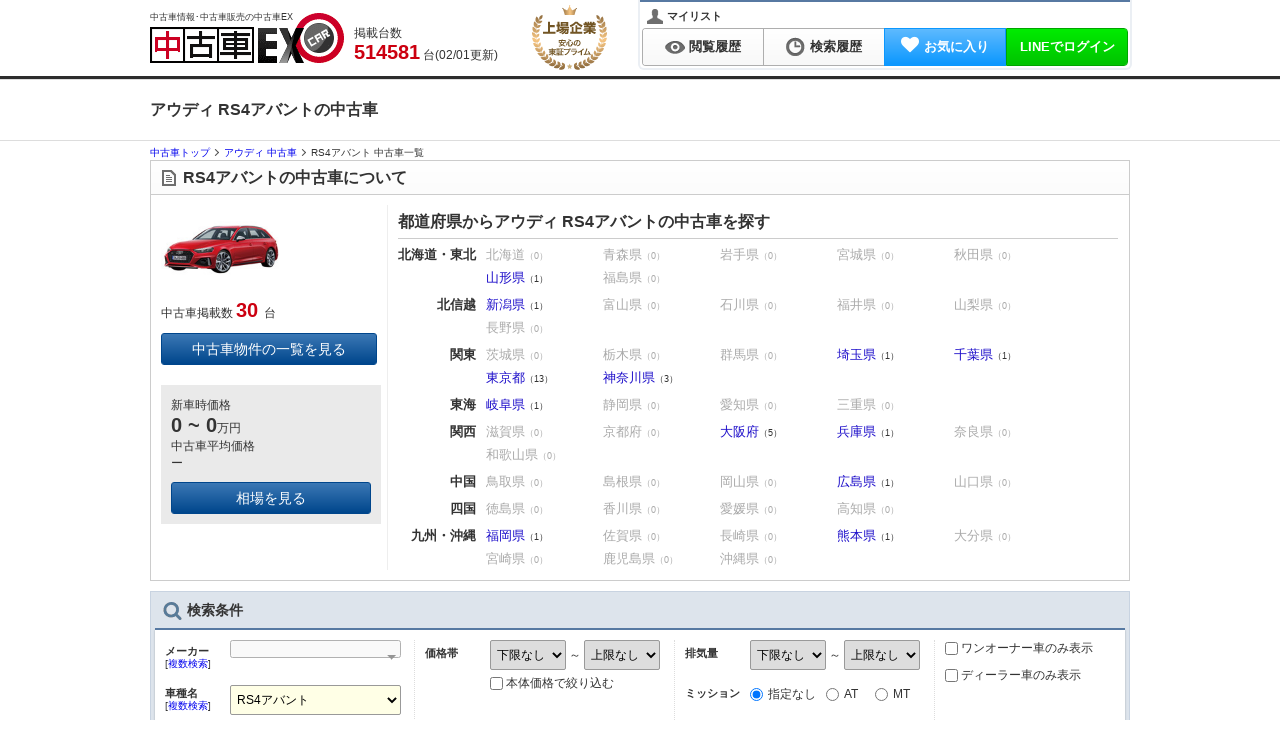

--- FILE ---
content_type: text/html; charset=utf-8
request_url: https://kuruma-ex.jp/usedcar/search/result/maker/AD/shashu/S011
body_size: 31268
content:
<!DOCTYPE html><html dir="ltr" lang="ja" xml:lang="ja" xmlns="http://www.w3.org/1999/xhtml"><head><meta content="width=device-width,initial-scale=1" name="viewport" /><meta content="application/xhtml+xml; charset=utf-8" http-equiv="content-type" /><meta content="text/css" http-equiv="content-style-type" /><meta content="text/javascript" http-equiv="content-script-type" /><meta name="csrf-param" content="authenticity_token" />
<meta name="csrf-token" content="v6tZRdVIHXvEffH__ejStkFdaK25GCrQnKKItmQTtRk-8-CXCgzY1PM3bkIMJo6sLWU3JPr8MYyZVhXoLXshCw" /><title>アウディ RS4アバントの中古車｜中古車EX</title><meta content="text/html; charset=UTF-8" http-equiv="Content-Type" /><meta content="アウディ RS4アバントの中古車。リセール評価で賢く選ぶ。中古車EXは、豊富な在庫から価格・車種・乗り方など詳細条件で理想の車を検索可能。人気車も多数掲載、独自のリセールスコアで賢い中古車選びをサポートします。" name="description" /><meta content="アウディ,RS4アバント,中古車,中古車情報,中古車検索" name="keywords" /><link href="https://kuruma-ex.jp/usedcar/search/result/maker/AD/shashu/S011" rel="canonical" /><meta content="index,follow" name="robots" /><link rel="next" href="https://kuruma-ex.jp/usedcar/search/result/maker/AD/shashu/S011/page/2"/><script type="application/ld+json">{"@context":"http://schema.org","@type":"BreadcrumbList","itemListElement":[{"@type":"ListItem","position":1,"item":{"@id":"/usedcar","name":"中古車トップ"}},{"@type":"ListItem","position":2,"item":{"@id":"/usedcar/search/result/maker/AD","name":"アウディ 中古車"}}]}</script><script type="application/ld+json">{"@context":"http://schema.org","@type":["Product","Car"],"name":"アウディ RS4アバント","description":"中古車EXでは、アウディ RS4アバントの中古車について、最新の情報を毎日更新・提供しています。リセールバリューの独自指標（EXリセールスコア）で、買取・査定・売却時の評価も確認が可能。お探しの車種やお住まいのエリア、走行距離などの中古車の状態や、エアコン付・カーナビ付・パワーステアリング装備など、オプションで細かく検索し、ご希望の中古車をお探しいただけます。\n国内外の各メーカー・車種を豊富に取り揃えており、あなたの好みやこだわりに合った中古車を幅広く探すことが可能です。\nご希望に沿った中古車を探しやすいサイトを目指し、快適な中古車選びの環境を提供して参ります。","category":"中古車","brand":[{"@type":"Thing","name":"アウディ"},{"@type":"Thing","name":"RS4アバント"}],"offers":[{"@type":"AggregateOffer","priceCurrency":"JPY","lowPrice":"3230000","highPrice":"14980000"}]}</script><meta content="アウディ RS4アバントの中古車｜中古車EX" property="og:title" /><meta content="https://kuruma-ex.jp/usedcar" property="og:site_name" /><meta content="https://kuruma-ex.jp/usedcar/search/result" property="og:url" /><meta content="アウディ RS4アバントの中古車。リセール評価で賢く選ぶ。中古車EXは、豊富な在庫から価格・車種・乗り方など詳細条件で理想の車を検索可能。人気車も多数掲載、独自のリセールスコアで賢い中古車選びをサポートします。" property="og:description" /><meta content="product" property="og:type" /><meta content="MJ1pX+zz0xCG6hcK6NElSgWmN2WYnCG/qVAeBJdl3eg=" name="verify-v1" /><meta content="vyH-t2DVLhAmI5MOVUGZLQXA8AsIJ6-qltW6Lu2PVjg" name="google-site-verification" /><meta content="41a02f269f5da0cf" name="y_key" /><meta content="gHYC6TyHdIlH6SljdYcS" name="verify-baidu" /><meta content="B08BF5DBBC6A7A57719B52321893540B" name="msvalidate.01" /><meta content="width=device-width,initial-scale=1" name="viewport" /><link href="/" rel="index" /><link href="/manifest.json" rel="manifest" /><!--Dns-prefetch--><link href="//image.kuruma-ex.jp" rel="preconnect" /><link href="//d3sibt25h3em1b.cloudfront.net" rel="preconnect" /><link href="//zigexn.co.jp" rel="preconnect" /><link href="//connect.facebook.net" rel="preconnect" /><link href="//www.facebook.com" rel="preconnect" /><link href="//stats.g.doubleclick.net" rel="preconnect" /><link href="//sslwidget.criteo.com" rel="preconnect" /><link href="//b92.yahoo.co.jp" rel="preconnect" /><link href="//b97.yahoo.co.jp" rel="preconnect" /><link href="//googleads.g.doubleclick.net" rel="preconnect" /><link href="//www.google-analytics.com" rel="preconnect" /><link href="//www.googletagmanager.com" rel="preconnect" /><link href="//www.googleadservices.com" rel="preconnect" /><link href="//www.google.com" rel="preconnect" /><link href="//www.google.co.jp" rel="preconnect" /><!--<PageMap>
  <DataObject type="thumbnail">
    <Attribute name="src" value="https://kuruma-ex.jp/car/ccAU6754785967/1-96834a85bfcc198ad0bb0c95c25562b5.JPG"/>
    <Attribute name="width" value="120"/>
    <Attribute name="height" value="120"/>
  </DataObject>
</PageMap>--><link rel="icon" type="image/png" href="https://dow9k00h9okdn.cloudfront.net/assets/favicon-13fc24ed.png" /><link rel="shortcut icon" type="image/x-icon" href="https://dow9k00h9okdn.cloudfront.net/assets/favicon-c1870a42.ico" /><!--GoogleTagManager script--><script>(function(w,d,s,l,i){w[l]=w[l]||[];w[l].push({'gtm.start':new Date().getTime(),event:'gtm.js'});var f=d.getElementsByTagName(s)[0],j=d.createElement(s),dl=l!='dataLayer'?'&l='+l:'';j.async=true;j.src='https://www.googletagmanager.com/gtm.js?id='+i+dl;f.parentNode.insertBefore(j,f);})(window,document,'script','dataLayer','GTM-TRFZN4');</script><script src="https://dow9k00h9okdn.cloudfront.net/assets/global-2a383b65.js"></script><script src="https://dow9k00h9okdn.cloudfront.net/assets/lazysizes-cfd11db0.js" async="async"></script><link rel="stylesheet" href="https://dow9k00h9okdn.cloudfront.net/assets/application-ddfb1599.css" media="all" /><script src="https://dow9k00h9okdn.cloudfront.net/assets/application-8000475a.js" type="module"></script><script type="text/javascript">
  var _gaq = _gaq || [];
  var _kuruma_aq = _kuruma_aq || [];
</script>
      <script type="text/javascript">
        (function () {
          var tagjs = document.createElement("script");
          var s = document.getElementsByTagName("script")[0];
          tagjs.async = true;
          tagjs.src = "//s.yjtag.jp/tag.js#site=GxByh6m";
          s.parentNode.insertBefore(tagjs, s);
        }());
      </script>
      <noscript>
        <iframe src="//b.yjtag.jp/iframe?c=GxByh6m" width="1" height="1" frameborder="0" scrolling="no" marginheight="0" marginwidth="0"></iframe>
      </noscript>

    <!-- Global site tag (gtag.js) - Google Analytics -->
    <script async src="https://www.googletagmanager.com/gtag/js?id='UA-2260154-19'"></script>
    <script>
      window.dataLayer = window.dataLayer || [];
      function gtag(){dataLayer.push(arguments);}
      gtag('js', new Date());
      const cookie_split = document.cookie.split("; ").find(row => row.startsWith("split="))?.split("=")[1];
      if (cookie_split && cookie_split !== "{}") {
        Object.values(JSON.parse(decodeURIComponent(cookie_split))).forEach(value =>
          gtag('set', { 'content_group4': value })
        );
      }
      gtag('config', 'UA-2260154-19');
    </script>




  <script type="text/javascript">
  /* <![CDATA[ */
    var google_conversion_id = 985477329;
    var google_custom_params = window.google_tag_params;
    var google_remarketing_only = true;
  /* ]]> */
  </script>
  <script async type="text/javascript" src="//www.googleadservices.com/pagead/conversion.js"></script>
  <noscript>
    <div style="display:inline;">
      <img loading='lazy' height="1" width="1" style="border-style:none;" alt="" src="//googleads.g.doubleclick.net/pagead/viewthroughconversion/985477329/?guid=ON&amp;script=0"/>
    </div>
  </noscript>
<link rel="stylesheet" href="https://dow9k00h9okdn.cloudfront.net/assets/autocomplete_input_pc-cd534132.css" media="all" /></head><body class="usedcarBody" id="kuruma-ex"><!--GoogleTagManager iframe--><noscript><iframe height="0" src="https://www.googletagmanager.com/ns.html?id=GTM-TRFZN4" style="display:none;visibility:hidden" width="0"></iframe></noscript><div id="header"><div class="inner"><p class="h1">中古車情報･中古車販売の中古車EX</p><a class="logo_link" href="/usedcar"><span class="is logo">中古車EX</span></a><div class="stockCountBox"><p class="stockCount">掲載台数&nbsp;<br /><span class="count_num_5">5</span><span class="count_num_1">1</span><span class="count_num_4">4</span><span class="count_num_kanma">,</span><span class="count_num_5">5</span><span class="count_num_8">8</span><span class="count_num_1">1</span> 台(02/01更新)</p></div><img class="anniversary_logo" alt="Anniversary Logo" src="https://dow9k00h9okdn.cloudfront.net/assets/anniversary_logo-56923fd7.svg" width="75" height="65" /></div></div><div class="gradationColor01" id="navigation"><div class="inner cf"><div class="userMenu"><p class="user_panel"><span class="my_list_ttl"><span class="is icon_user_s_bk"></span>マイリスト</span></p><ul><li class="vertical_link"><a class="normalLink" href="/usedcar/recent_view"><span class="is icon-viewlog"></span>閲覧履歴</a></li><li class="vertical_link"><a class="normalLink" href="/usedcar/recent_search"><span class="is icon-searchlog"></span>検索履歴</a></li><li class="vertical_link"><a class="btn_favorite" href="/usedcar/favorites"><span class="fa fa-heart mr5"></span><span class="favorite_count"></span>お気に入り</a></li><li class="vertical_link h_btn_login" data-controller="stimulus-auth-ajax"><a class="btn_line" href="/auth/line">LINEでログイン</a></li></ul></div></div></div><div class="pageHeader"><div class="inner wb-breakall"><h1>アウディ RS4アバントの中古車</h1></div></div><div id="page"><div id="topicPath"><div class="inner wb-breakall"><ol class="breadcrumb_list"><li class="breadcrumb_item"><a href="/usedcar"><span>中古車トップ</span></a></li><li class="breadcrumb_item"><a href="/usedcar/search/result/maker/AD"><span>アウディ 中古車</span></a></li><li class="breadcrumb_item">RS4アバント 中古車一覧</li></ol></div></div><div data-controller="stimulus-search"><div class="box_simple mb10"><h2 class="gradationColor01 heading"><span class="is icon-data"></span>RS4アバントの中古車について</h2><div class="inner cf pos-rel"><div class="left" id="searchModelBox"><img alt="20年(R2)12月、MC時のフロント。写真は本国仕様の為、一部異なる場合があります" with="120" height="90" class="lazyload" data-src="https://ccsrpcma.carsensor.net/CSphoto/cat/AD/S011/AD_S011_F004_M003_1.jpg" /><p class="stockCount pb10 mt5">中古車掲載数 <span>30</span>  台</p><p><a class="buttonStyle01 large-btn" href="#resultWrapper"> 中古車物件の一覧を見る</a></p><div class="mt20"><div class="search-model-link__area"><p class="leading-5">新車時価格&nbsp;<br /><span class="search-model-link__price-cont"><b>0 ~ 0</b>万円</span></p><p>中古車平均価格&nbsp;<br />ー</p><p class="souba-shashu-button"><a class="buttonStyle01 large-btn text_center mt10" href="https://kuruma-ex.jp/usedcar/souba/maker/AD/shashu/S011">相場を見る</a></p></div></div></div><div class="left" id="searchPrefBox"><h2 class="heading"><span class="icon-pref"></span>都道府県からアウディ RS4アバントの中古車を探す</h2><dl class="pref_list_num cf"><dt>北海道・東北</dt><dd><ul><li class="nodata">北海道<span class="count">（0）</span></li><li class="nodata">青森県<span class="count">（0）</span></li><li class="nodata">岩手県<span class="count">（0）</span></li><li class="nodata">宮城県<span class="count">（0）</span></li><li class="nodata">秋田県<span class="count">（0）</span></li><li><a href="/usedcar/search/result/maker/AD/shashu/S011/pref/24">山形県</a><span class="count">（1）</span></li><li class="nodata">福島県<span class="count">（0）</span></li></ul></dd></dl><dl class="pref_list_num cf"><dt>北信越</dt><dd><ul><li><a href="/usedcar/search/result/maker/AD/shashu/S011/pref/40">新潟県</a><span class="count">（1）</span></li><li class="nodata">富山県<span class="count">（0）</span></li><li class="nodata">石川県<span class="count">（0）</span></li><li class="nodata">福井県<span class="count">（0）</span></li><li class="nodata">山梨県<span class="count">（0）</span></li><li class="nodata">長野県<span class="count">（0）</span></li></ul></dd></dl><dl class="pref_list_num cf"><dt>関東</dt><dd><ul><li class="nodata">茨城県<span class="count">（0）</span></li><li class="nodata">栃木県<span class="count">（0）</span></li><li class="nodata">群馬県<span class="count">（0）</span></li><li><a href="/usedcar/search/result/maker/AD/shashu/S011/pref/33">埼玉県</a><span class="count">（1）</span></li><li><a href="/usedcar/search/result/maker/AD/shashu/S011/pref/34">千葉県</a><span class="count">（1）</span></li><li><a href="/usedcar/search/result/maker/AD/shashu/S011/pref/35">東京都</a><span class="count">（13）</span></li><li><a href="/usedcar/search/result/maker/AD/shashu/S011/pref/36">神奈川県</a><span class="count">（3）</span></li></ul></dd></dl><dl class="pref_list_num cf"><dt>東海</dt><dd><ul><li><a href="/usedcar/search/result/maker/AD/shashu/S011/pref/46">岐阜県</a><span class="count">（1）</span></li><li class="nodata">静岡県<span class="count">（0）</span></li><li class="nodata">愛知県<span class="count">（0）</span></li><li class="nodata">三重県<span class="count">（0）</span></li></ul></dd></dl><dl class="pref_list_num cf"><dt>関西</dt><dd><ul><li class="nodata">滋賀県<span class="count">（0）</span></li><li class="nodata">京都府<span class="count">（0）</span></li><li><a href="/usedcar/search/result/maker/AD/shashu/S011/pref/53">大阪府</a><span class="count">（5）</span></li><li><a href="/usedcar/search/result/maker/AD/shashu/S011/pref/54">兵庫県</a><span class="count">（1）</span></li><li class="nodata">奈良県<span class="count">（0）</span></li><li class="nodata">和歌山県<span class="count">（0）</span></li></ul></dd></dl><dl class="pref_list_num cf"><dt>中国</dt><dd><ul><li class="nodata">鳥取県<span class="count">（0）</span></li><li class="nodata">島根県<span class="count">（0）</span></li><li class="nodata">岡山県<span class="count">（0）</span></li><li><a href="/usedcar/search/result/maker/AD/shashu/S011/pref/63">広島県</a><span class="count">（1）</span></li><li class="nodata">山口県<span class="count">（0）</span></li></ul></dd></dl><dl class="pref_list_num cf"><dt>四国</dt><dd><ul><li class="nodata">徳島県<span class="count">（0）</span></li><li class="nodata">香川県<span class="count">（0）</span></li><li class="nodata">愛媛県<span class="count">（0）</span></li><li class="nodata">高知県<span class="count">（0）</span></li></ul></dd></dl><dl class="pref_list_num cf"><dt>九州・沖縄</dt><dd><ul><li><a href="/usedcar/search/result/maker/AD/shashu/S011/pref/80">福岡県</a><span class="count">（1）</span></li><li class="nodata">佐賀県<span class="count">（0）</span></li><li class="nodata">長崎県<span class="count">（0）</span></li><li><a href="/usedcar/search/result/maker/AD/shashu/S011/pref/83">熊本県</a><span class="count">（1）</span></li><li class="nodata">大分県<span class="count">（0）</span></li><li class="nodata">宮崎県<span class="count">（0）</span></li><li class="nodata">鹿児島県<span class="count">（0）</span></li><li class="nodata">沖縄県<span class="count">（0）</span></li></ul></dd></dl></div></div></div><div data-controller="stimulus-incomplete-inquiry" id="incomplete_inquiry_lists"></div><div class="box_search mb10" id="detailSearch"><h2><span class="is icon-search"></span>検索条件</h2><div class="inner"><form id="usedcar_search" action="/usedcar/search/usedcar" accept-charset="UTF-8" method="post"><div id="defaultSearch"><div class="cf"><div class="formGroupBox01 cf"><div class="formPartsBox01 singleParts mb10 cf auto-complete"><span class="labelttl auto-complete__label"><span class="labelInner"><span class="text-bold label">メーカー</span><br />[<a class="multiple-search-btn" href="javascript:;" id="multi-maker">複数検索</a>]</span></span><span class="parts"><select class="w130 selected" id="maker" name="maker"><option value="">選択する</option><optgroup label="国産車"><option data-custom-properties="Lexus" id="maker_LE" value="LE">レクサス</option><option data-custom-properties="Toyota" id="maker_TO" value="TO">トヨタ</option><option data-custom-properties="Nissan" id="maker_NI" value="NI">日産</option><option data-custom-properties="Honda" id="maker_HO" value="HO">ホンダ</option><option data-custom-properties="Mazda" id="maker_MA" value="MA">マツダ</option><option data-custom-properties="Subaru" id="maker_SB" value="SB">スバル</option><option data-custom-properties="Suzuki" id="maker_SZ" value="SZ">スズキ</option><option data-custom-properties="Mitsubishi" id="maker_MI" value="MI">三菱</option><option data-custom-properties="Daihatsu" id="maker_DA" value="DA">ダイハツ</option><option data-custom-properties="Isuzu" id="maker_IS" value="IS">いすゞ</option><option data-custom-properties="Mitsuokajidousha" id="maker_MT" value="MT">光岡自動車</option><option data-custom-properties="Tommy Kaira" id="maker_TM" value="TM">トミーカイラ</option><option data-custom-properties="Zero Sports" id="maker_ZR" value="ZR">ゼロスポーツ</option><option data-custom-properties="Hinojidousha" id="maker_HI" value="HI">日野自動車</option><option data-custom-properties="Kokusanshasonota" id="maker_ZJ" value="ZJ">国産車その他</option><option data-custom-properties="UD Trucks" id="maker_UD" value="UD">UDトラックス</option><option data-custom-properties="Mitsubishi Fuso" id="maker_FU" value="FU">三菱ふそう</option><option id="maker_GL" value="GL">ＧＬＭ</option></optgroup><optgroup label="輸入車"><option data-custom-properties="Mercedes-Benz|Mercedes Benz" id="maker_ME" value="ME">メルセデス・ベンツ</option><option data-custom-properties="Volkswagen" id="maker_VW" value="VW">フォルクスワーゲン</option><option id="maker_BM" value="BM">BMW</option><option data-custom-properties="Opel" id="maker_OP" value="OP">オペル</option><option data-custom-properties="Audi" id="maker_AD" selected="selected" value="AD">アウディ</option><option data-custom-properties="Porsche" id="maker_PO" value="PO">ポルシェ</option><option id="maker_AG" value="AG">AMG</option><option data-custom-properties="smart" id="maker_MC" value="MC">スマート</option><option data-custom-properties="BMW Alpina" id="maker_AL" value="AL">BMWアルピナ</option><option data-custom-properties="Maybach" id="maker_MY" value="MY">マイバッハ</option><option data-custom-properties="Ruf" id="maker_RU" value="RU">ルーフ</option><option data-custom-properties="Brabus" id="maker_BR" value="BR">ブラバス</option><option data-custom-properties="YES" id="maker_YE" value="YE">イエス</option><option data-custom-properties="mini" id="maker_MN" value="MN">ミニ</option><option data-custom-properties="Chevrolet" id="maker_CH" value="CH">シボレー</option><option data-custom-properties="Chrysler" id="maker_CR" value="CR">クライスラー</option><option data-custom-properties="Ford" id="maker_FO" value="FO">フォード</option><option data-custom-properties="Cadillac" id="maker_CA" value="CA">キャデラック</option><option id="maker_GC" value="GC">GMC</option><option data-custom-properties="Dodge" id="maker_DG" value="DG">ダッジ</option><option data-custom-properties="Lincoln" id="maker_LI" value="LI">リンカーン</option><option data-custom-properties="Buick" id="maker_BU" value="BU">ビュイック</option><option data-custom-properties="Pontiac" id="maker_PN" value="PN">ポンテアック</option><option data-custom-properties="Mercury" id="maker_MK" value="MK">マーキュリー</option><option data-custom-properties="Jeep" id="maker_JE" value="JE">ジープ</option><option id="maker_AC" value="AC">AMC</option><option data-custom-properties="Saturn" id="maker_ST" value="ST">サターン</option><option data-custom-properties="Hummer" id="maker_HM" value="HM">ハマー</option><option data-custom-properties="Oldsmobile" id="maker_OL" value="OL">オールズモビル</option><option data-custom-properties="Primus" id="maker_PR" value="PR">プリムス</option><option data-custom-properties="Saleen" id="maker_SL" value="SL">サリーン</option><option data-custom-properties="Winnebago" id="maker_WN" value="WN">ウィネベーゴ</option><option data-custom-properties="Rover" id="maker_RV" value="RV">ローバー</option><option data-custom-properties="Land Rover" id="maker_LR" value="LR">ランドローバー</option><option data-custom-properties="Jaguar" id="maker_JA" value="JA">ジャガー</option><option id="maker_MG" value="MG">MG</option><option data-custom-properties="Daimler" id="maker_DI" value="DI">デイムラー</option><option data-custom-properties="Lotus" id="maker_RO" value="RO">ロータス</option><option data-custom-properties="Bentley" id="maker_BE" value="BE">ベントレー</option><option id="maker_TV" value="TV">TVR</option><option data-custom-properties="Rolls Royce" id="maker_RR" value="RR">ロールスロイス</option><option data-custom-properties="Aston Martin" id="maker_AS" value="AS">アストンマーティン</option><option data-custom-properties="Triumph" id="maker_TR" value="TR">トライアンフ</option><option data-custom-properties="Austin" id="maker_AU" value="AU">オースチン</option><option data-custom-properties="Morris" id="maker_MR" value="MR">モーリス</option><option data-custom-properties="Morgan" id="maker_MO" value="MO">モーガン</option><option data-custom-properties="Panther" id="maker_PT" value="PT">パンサー</option><option data-custom-properties="Westfield" id="maker_WE" value="WE">ウエストフィールド</option><option data-custom-properties="Caterham" id="maker_CT" value="CT">ケーターハム</option><option data-custom-properties="Healey" id="maker_HE" value="HE">ヒーレー</option><option data-custom-properties="Marcos" id="maker_MF" value="MF">マーコス</option><option data-custom-properties="Ginetta" id="maker_GI" value="GI">ジネッタ</option><option id="maker_BL" value="BL">BL</option><option data-custom-properties="Wolseley" id="maker_WO" value="WO">ウーズレイ</option><option data-custom-properties="Riley" id="maker_RI" value="RI">ライレー</option><option data-custom-properties="Vanden Plas" id="maker_VP" value="VP">バンデンプラ</option><option data-custom-properties="Volvo" id="maker_VO" value="VO">ボルボ</option><option data-custom-properties="Saab" id="maker_SA" value="SA">サーブ</option><option data-custom-properties="Peugeot" id="maker_PE" value="PE">プジョー</option><option data-custom-properties="Citroen" id="maker_CI" value="CI">シトロエン</option><option data-custom-properties="Renault" id="maker_RE" value="RE">ルノー</option><option data-custom-properties="Talbo" id="maker_TA" value="TA">タルボ</option><option data-custom-properties="Alfa Romeo" id="maker_AF" value="AF">アルファ ロメオ</option><option data-custom-properties="Fiat" id="maker_FI" value="FI">フィアット</option><option data-custom-properties="Lancia" id="maker_LA" value="LA">ランチア</option><option data-custom-properties="Ferrari" id="maker_FE" value="FE">フェラーリ</option><option data-custom-properties="Maserati" id="maker_MS" value="MS">マセラティ</option><option data-custom-properties="Aubianchi" id="maker_AT" value="AT">アウトビアンキ</option><option data-custom-properties="Lamborghini" id="maker_LG" value="LG">ランボルギーニ</option><option data-custom-properties="Detomaso" id="maker_DE" value="DE">デトマソ</option><option data-custom-properties="Innocenti" id="maker_IN" value="IN">イノチェンティ</option><option data-custom-properties="Bugatti" id="maker_BG" value="BG">ブガッティ</option><option data-custom-properties="Hyundai" id="maker_HD" value="HD">ヒョンデ</option><option data-custom-properties="GM Daewoo" id="maker_DW" value="DW">GMデーウ</option><option data-custom-properties="Kia" id="maker_KI" value="KI">起亜</option><option data-custom-properties="GM Matiz" id="maker_MZ" value="MZ">GMマティス</option><option data-custom-properties="SsangYong" id="maker_SY" value="SY">サンヨン</option><option data-custom-properties="Donkervoort" id="maker_DV" value="DV">ドンカーブート</option><option data-custom-properties="Birkin" id="maker_BI" value="BI">バーキン</option><option data-custom-properties="Lada" id="maker_LD" value="LD">ラーダ</option><option id="maker_TD" value="TD">TD</option><option data-custom-properties="Yunyuushasonota" id="maker_ZZ" value="ZZ">輸入車その他</option><option data-custom-properties="Carbodies" id="maker_CB" value="CB">カーボディーズ</option><option id="maker_MV" value="MV">MVS</option><option data-custom-properties="Holden" id="maker_HL" value="HL">ホールデン</option><option data-custom-properties="BeikokuToyota" id="maker_UT" value="UT">米国トヨタ</option><option data-custom-properties="BeikokuLexus|BeikokuRekusasu" id="maker_UL" value="UL">米国レクサス</option><option data-custom-properties="BeikokuInfinity" id="maker_UI" value="UI">米国インフィニティ</option><option data-custom-properties="BeikokuHonda" id="maker_UH" value="UH">米国ホンダ</option><option data-custom-properties="BeikokuNissan" id="maker_UN" value="UN">米国日産</option><option data-custom-properties="BeikokuAcura|BeikokuAkyura" id="maker_UA" value="UA">米国アキュラ</option><option data-custom-properties="BeikokuMazda|BeikokuMatsuda" id="maker_UM" value="UM">米国マツダ</option><option data-custom-properties="BeikokuSuzuki" id="maker_US" value="US">米国スズキ</option><option data-custom-properties="BeikokuMitsubishi" id="maker_UB" value="UB">米国三菱</option><option data-custom-properties="AMC Jeep" id="maker_AJ" value="AJ">AMCジープ</option><option data-custom-properties="Starcraft" id="maker_SC" value="SC">スタークラフト</option><option data-custom-properties="Tesla" id="maker_TS" value="TS">テスラ</option><option data-custom-properties="Reliant" id="maker_RL" value="RL">リライアント</option><option data-custom-properties="Moke" id="maker_MQ" value="MQ">モーク</option><option data-custom-properties="Carlsson" id="maker_CL" value="CL">カールソン</option><option data-custom-properties="Abarth" id="maker_AB" value="AB">アバルト</option><option data-custom-properties="Bertone" id="maker_BT" value="BT">ベルトーネ</option><option data-custom-properties="Geo" id="maker_GO" value="GO">ジオ</option><option data-custom-properties="Fisker" id="maker_FS" value="FS">フィスカー</option><option data-custom-properties="BeikokuScion|BeikokuSaion" id="maker_SI" value="SI">米国サイオン</option><option data-custom-properties="London taxi" id="maker_LT" value="LT">ロンドンタクシー</option><option data-custom-properties="Pagani" id="maker_PA" value="PA">パガーニ</option><option data-custom-properties="Spyker" id="maker_SP" value="SP">スパイカー</option><option data-custom-properties="Road Trek" id="maker_RT" value="RT">ロードトレック</option><option id="maker_CU" value="CU">ＣＴ＆Ｔ</option><option data-custom-properties="Koenigsegg" id="maker_KO" value="KO">ケーニッグゼグ</option><option data-custom-properties="Artega" id="maker_AA" value="AA">アルテガ</option><option data-custom-properties="Gumpert" id="maker_GP" value="GP">グンペルト</option><option data-custom-properties="Burstner" id="maker_BN" value="BN">バーストナー</option><option id="maker_PG" value="PG">ＰＧＯ</option><option data-custom-properties="proton" id="maker_PH" value="PH">プロトン</option><option data-custom-properties="McLaren" id="maker_ML" value="ML">マクラーレン</option><option data-custom-properties="Tiara" id="maker_TI" value="TI">ティアラ</option><option data-custom-properties="Martin" id="maker_SM" value="SM">マルタン</option><option data-custom-properties="Canada Honda" id="maker_CD" value="CD">カナダホンダ</option><option data-custom-properties="Eagle" id="maker_EG" value="EG">イーグル</option><option data-custom-properties="Avanti" id="maker_AV" value="AV">アバンティ</option><option data-custom-properties="vector" id="maker_VE" value="VE">ベクター</option><option id="maker_DC" value="DC">DMC</option><option data-custom-properties="Venturi" id="maker_VN" value="VN">ヴェンチュリー</option><option data-custom-properties="Tillor" id="maker_TL" value="TL">ティヨール</option><option data-custom-properties="Seat" id="maker_SE" value="SE">セアト</option><option data-custom-properties="Apal" id="maker_AP" value="AP">アパル</option><option data-custom-properties="UAZ" id="maker_UZ" value="UZ">ワズ</option><option data-custom-properties="Thai Toyota" id="maker_TY" value="TY">タイトヨタ</option><option id="maker_TT" value="TT">タタ</option><option data-custom-properties="BeikokuSubaru" id="maker_UR" value="UR">米国スバル</option><option id="maker_KT" value="KT">ＫＴＭ</option><option data-custom-properties="Adria" id="maker_AE" value="AE">アドリア</option><option data-custom-properties="Mercedes AMG" id="maker_AM" value="AM">メルセデスＡＭＧ</option><option data-custom-properties="Alpine" id="maker_AN" value="AN">アルピーヌ</option><option data-custom-properties="Ariel" id="maker_AI" value="AI">アリエル</option><option data-custom-properties="Dacia" id="maker_DB" value="DB">ダチア</option><option data-custom-properties="DS Automobiles" id="maker_DS" value="DS">ＤＳオートモビル</option><option data-custom-properties="Mercedes-Maybach|Mercedes Maybach" id="maker_MM" value="MM">メルセデス・マイバッハ</option><option data-custom-properties="Polestar" id="maker_PS" value="PS">ポールスター</option><option data-custom-properties="Radical" id="maker_RD" value="RD">ラディカル</option><option data-custom-properties="Skoda" id="maker_SK" value="SK">シュコダ</option><option data-custom-properties="Scania" id="maker_SN" value="SN">スカニア</option><option data-custom-properties="Vauxhall" id="maker_VX" value="VX">ボクスホール</option><option id="maker_BY" value="BY">BYD</option><option data-custom-properties="Hutan" id="maker_HA" value="HA">フータン</option></optgroup></select></span></div><input type="text" id="shashu_selected" value="fixed_text" class="d-none" /><div class="formPartsBox01 singleParts mb10 cf auto-complete" id="shashu_group"><span class="labelttl auto-complete__label"><span class="labelInner"><span class="text-bold label">車種名</span><br />[<a class="multiple-search-btn" href="javascript:void(0)" id="multi-model">複数検索</a>]</span></span><span class="parts"><select class="tracking-change selected" data-change-id="shashu" id="shashu" name="shashu"><option value="">車種を選択する</option><optgroup label="アウディ"><option id="car_model_AD_S013" value="AD-S013">100</option><option data-custom-properties="100 Avant" id="car_model_AD_S014" value="AD-S014">100アバント</option><option id="car_model_AD_S032" value="AD-S032">200</option><option data-custom-properties="200 Quattro" id="car_model_AD_S033" value="AD-S033">200クワトロ</option><option id="car_model_AD_S004" value="AD-S004">80</option><option data-custom-properties="80 Avant" id="car_model_AD_S005" value="AD-S005">80アバント</option><option id="car_model_AD_S012" value="AD-S012">90</option><option id="car_model_AD_S048" value="AD-S048">A1</option><option data-custom-properties="A1 Sportback" id="car_model_AD_S054" value="AD-S054">A1スポーツバック</option><option id="car_model_AD_S001" value="AD-S001">A3</option><option data-custom-properties="A3 Sportback" id="car_model_AD_S002" value="AD-S002">A3スポーツバック</option><option data-custom-properties="A3 sedan" id="car_model_AD_S060" value="AD-S060">A3セダン</option><option id="car_model_AD_S006" value="AD-S006">A4</option><option data-custom-properties="A4 Avant" id="car_model_AD_S007" value="AD-S007">A4アバント</option><option data-custom-properties="A4 Allroad Quattro" id="car_model_AD_S049" value="AD-S049">A4オールロードクワトロ</option><option data-custom-properties="A4 Cabriolet" id="car_model_AD_S008" value="AD-S008">A4カブリオレ</option><option id="car_model_AD_S037" value="AD-S037">A5</option><option id="car_model_AD_S091" value="AD-S091">A5アバント</option><option data-custom-properties="A5 Cabriolet" id="car_model_AD_S042" value="AD-S042">A5カブリオレ</option><option data-custom-properties="A5 Sportback" id="car_model_AD_S043" value="AD-S043">A5スポーツバック</option><option id="car_model_AD_S016" value="AD-S016">A6</option><option data-custom-properties="A6 Avant" id="car_model_AD_S017" value="AD-S017">A6アバント</option><option id="car_model_AD_S096" value="AD-S096">A6アバントe-tron</option><option data-custom-properties="A6 Allroad Quattro" id="car_model_AD_S034" value="AD-S034">A6オールロードクワトロ</option><option id="car_model_AD_S095" value="AD-S095">A6スポーツバックe-tron</option><option data-custom-properties="A7 Sportback" id="car_model_AD_S050" value="AD-S050">A7スポーツバック</option><option id="car_model_AD_S022" value="AD-S022">A8</option><option id="car_model_AD_S066" value="AD-S066">Q2</option><option id="car_model_AD_S053" value="AD-S053">Q3</option><option data-custom-properties="Q3 Sportback" id="car_model_AD_S072" value="AD-S072">Q3スポーツバック</option><option id="car_model_AD_S081" value="AD-S081">Q4 e-tron</option><option data-custom-properties="Q4 Sportback e-tron" id="car_model_AD_S082" value="AD-S082">Q4スポーツバックe-tron</option><option id="car_model_AD_S041" value="AD-S041">Q5</option><option data-custom-properties="Q5 Sportback" id="car_model_AD_S077" value="AD-S077">Q5スポーツバック</option><option id="car_model_AD_S093" value="AD-S093">Q6 e-tron</option><option id="car_model_AD_S099" value="AD-S099">Q6スポーツバックe-tron</option><option id="car_model_AD_S035" value="AD-S035">Q7</option><option id="car_model_AD_S069" value="AD-S069">Q8</option><option id="car_model_AD_S086" value="AD-S086">Q8 e-tron</option><option data-custom-properties="Q8 Sportback e-tron" id="car_model_AD_S087" value="AD-S087">Q8スポーツバックe-tron</option><option id="car_model_AD_S036" value="AD-S036">R8</option><option data-custom-properties="R8 Spider" id="car_model_AD_S045" value="AD-S045">R8スパイダー</option><option id="car_model_AD_S062" value="AD-S062">RS Q3</option><option data-custom-properties="RS Q3 Sportback" id="car_model_AD_S075" value="AD-S075">RS Q3スポーツバック</option><option id="car_model_AD_S074" value="AD-S074">RS Q8</option><option id="car_model_AD_S080" value="AD-S080">RS e-tron GT</option><option data-custom-properties="RS2 Avant" id="car_model_AD_S085" value="AD-S085">RS2アバント</option><option data-custom-properties="RS3 Sportback" id="car_model_AD_S065" value="AD-S065">RS3スポーツバック</option><option data-custom-properties="RS3 sedan" id="car_model_AD_S068" value="AD-S068">RS3セダン</option><option id="car_model_AD_S029" value="AD-S029">RS4</option><option data-custom-properties="RS4 Avant" id="car_model_AD_S011" selected="selected" value="AD-S011">RS4アバント</option><option data-custom-properties="RS4 Cabriolet" id="car_model_AD_S052" value="AD-S052">RS4カブリオレ</option><option id="car_model_AD_S046" value="AD-S046">RS5</option><option data-custom-properties="RS5 Cabriolet" id="car_model_AD_S058" value="AD-S058">RS5カブリオレ</option><option data-custom-properties="RS5 Sportback" id="car_model_AD_S070" value="AD-S070">RS5スポーツバック</option><option id="car_model_AD_S019" value="AD-S019">RS6</option><option data-custom-properties="RS6 Avant" id="car_model_AD_S020" value="AD-S020">RS6アバント</option><option data-custom-properties="RS7 Sportback" id="car_model_AD_S059" value="AD-S059">RS7スポーツバック</option><option id="car_model_AD_S101" value="AD-S101">S e-tron GT</option><option id="car_model_AD_S063" value="AD-S063">S1</option><option data-custom-properties="S1 Sportback" id="car_model_AD_S064" value="AD-S064">S1スポーツバック</option><option id="car_model_AD_S003" value="AD-S003">S3</option><option data-custom-properties="S3 Sportback" id="car_model_AD_S040" value="AD-S040">S3スポーツバック</option><option data-custom-properties="S3 sedan" id="car_model_AD_S061" value="AD-S061">S3セダン</option><option id="car_model_AD_S009" value="AD-S009">S4</option><option data-custom-properties="S4 Avant" id="car_model_AD_S010" value="AD-S010">S4アバント</option><option id="car_model_AD_S038" value="AD-S038">S5</option><option id="car_model_AD_S092" value="AD-S092">S5アバント</option><option data-custom-properties="S5 Cabriolet" id="car_model_AD_S047" value="AD-S047">S5カブリオレ</option><option data-custom-properties="S5 Sportback" id="car_model_AD_S051" value="AD-S051">S5スポーツバック</option><option id="car_model_AD_S018" value="AD-S018">S6</option><option data-custom-properties="S6 Avant" id="car_model_AD_S030" value="AD-S030">S6アバント</option><option id="car_model_AD_S098" value="AD-S098">S6アバントe-tron</option><option id="car_model_AD_S097" value="AD-S097">S6スポーツバックe-tron</option><option data-custom-properties="S7 Sportback" id="car_model_AD_S055" value="AD-S055">S7スポーツバック</option><option id="car_model_AD_S023" value="AD-S023">S8</option><option id="car_model_AD_S071" value="AD-S071">SQ2</option><option id="car_model_AD_S057" value="AD-S057">SQ5</option><option data-custom-properties="SQ5 Sportback" id="car_model_AD_S078" value="AD-S078">SQ5スポーツバック</option><option id="car_model_AD_S094" value="AD-S094">SQ6 e-tron</option><option id="car_model_AD_S100" value="AD-S100">SQ6スポーツバックe-tron</option><option id="car_model_AD_S088" value="AD-S088">SQ7</option><option id="car_model_AD_S089" value="AD-S089">SQ8</option><option data-custom-properties="SQ8 Sportback e-tron" id="car_model_AD_S090" value="AD-S090">SQ8スポーツバックe-tron</option><option id="car_model_AD_S026" value="AD-S026">TT</option><option data-custom-properties="TT RS Coupe" id="car_model_AD_S044" value="AD-S044">TT RSクーペ</option><option data-custom-properties="TT RS Roadster" id="car_model_AD_S067" value="AD-S067">TT RSロードスター</option><option data-custom-properties="TTRS Plus Coupe" id="car_model_AD_S056" value="AD-S056">TTRSプラスクーペ</option><option data-custom-properties="TTS Coupe" id="car_model_AD_S039" value="AD-S039">TTSクーペ</option><option data-custom-properties="TT Roadster" id="car_model_AD_S027" value="AD-S027">TTロードスター</option><option id="car_model_AD_S021" value="AD-S021">V8</option><option id="car_model_AD_S076" value="AD-S076">e-tron</option><option data-custom-properties="e-tron GT Quattro" id="car_model_AD_S079" value="AD-S079">e-tron GTクワトロ</option><option id="car_model_AD_S083" value="AD-S083">e-tron S</option><option data-custom-properties="e-tron S Sportback" id="car_model_AD_S084" value="AD-S084">e-tron Sスポーツバック</option><option data-custom-properties="e-tron Sportback" id="car_model_AD_S073" value="AD-S073">e-tronスポーツバック</option><option data-custom-properties="Allroad Quattro" id="car_model_AD_S028" value="AD-S028">オールロードクワトロ</option><option data-custom-properties="Cabriolet" id="car_model_AD_S025" value="AD-S025">カブリオレ</option><option data-custom-properties="Quattro" id="car_model_AD_S031" value="AD-S031">クワトロ</option><option data-custom-properties="coupe" id="car_model_AD_S024" value="AD-S024">クーペ</option></optgroup></select></span></div><input type="text" id="model_form_selected" value="fixed_text" class="d-none" /><div class="formPartsBox01 singleParts mb10 cf auto-complete" id="model_form_group"><span class="labelttl auto-complete__label"><span class="labelInner"><span class="text-bold label">型式/モデル</span><br />[<a class="multiple-search-btn" href="javascript:void(0)" id="multi-model-form">複数検索</a>]</span></span><span class="parts"><select class="tracking-change " data-change-id="model_form" id="model_form" name="model_form"><option value="">型式/モデルを選択する</option><optgroup label="RS4アバント"><option value="AD-S011-F001">2001～2002</option><option value="AD-S011-F002">2006～2009</option><option value="AD-S011-F003">2013～</option><option value="AD-S011-F004">2019～</option></optgroup></select></span></div><input type="text" id="grade_selected" value="fixed_text" class="d-none" /><div class="formPartsBox01 singleParts cf auto-complete" id="grade_group"><span class="labelttl auto-complete__label"><span class="labelInner"><span class="text-bold label">グレード</span><br />[<a class="multiple-search-btn" href="javascript:void(0)" id="multi-grade">複数検索</a>]</span></span><span class="parts"><select class="tracking-change " data-change-id="grade" id="grade" name="grade"><option value="">グレードを選択する</option><option value="K003">2.7 4WD</option>
<option value="K007">2.9 4WD</option>
<option value="K001">4.2 4WD</option>
<option value="K005">4.2 ブラックスタイルリミテッド 4WD</option>
<option value="K004">4.2 ホワイトスタイルリミテッド 4WD</option>
<option value="K008">RS 25イヤーズ 4WD</option>
<option value="K009">RSコンペティション 4WD</option>
<option value="K006">ノガロ セレクション 4WD</option></select></span></div></div><div class="formGroupBox01 cf"><div class="formPartsBox01 doubleParts mb30 cf"><span class="labelttl"><span class="labelInner"><span class="text-bold label">価格帯</span></span></span><span class="parts mb5"><select name="price_min" id="price_min" class="tracking-change w80 " data-change-id="price_min"><option value="">下限なし</option><option value="50000">5万円</option>
<option value="100000">10万円</option>
<option value="150000">15万円</option>
<option value="200000">20万円</option>
<option value="250000">25万円</option>
<option value="300000">30万円</option>
<option value="350000">35万円</option>
<option value="400000">40万円</option>
<option value="450000">45万円</option>
<option value="500000">50万円</option>
<option value="600000">60万円</option>
<option value="700000">70万円</option>
<option value="800000">80万円</option>
<option value="900000">90万円</option>
<option value="1000000">100万円</option>
<option value="1200000">120万円</option>
<option value="1400000">140万円</option>
<option value="1500000">150万円</option>
<option value="1600000">160万円</option>
<option value="1800000">180万円</option>
<option value="2000000">200万円</option>
<option value="2500000">250万円</option>
<option value="3000000">300万円</option>
<option value="3500000">350万円</option>
<option value="4000000">400万円</option>
<option value="4500000">450万円</option>
<option value="5000000">500万円</option>
<option value="6000000">600万円</option>
<option value="7000000">700万円</option>
<option value="8000000">800万円</option>
<option value="9000000">900万円</option>
<option value="10000000">1000万円</option></select>&nbsp;～&nbsp;<select name="price_max" id="price_max" class="tracking-change w80 " data-change-id="price_max"><option value="">上限なし</option><option value="50000">5万円</option>
<option value="100000">10万円</option>
<option value="150000">15万円</option>
<option value="200000">20万円</option>
<option value="250000">25万円</option>
<option value="300000">30万円</option>
<option value="350000">35万円</option>
<option value="400000">40万円</option>
<option value="450000">45万円</option>
<option value="500000">50万円</option>
<option value="600000">60万円</option>
<option value="700000">70万円</option>
<option value="800000">80万円</option>
<option value="900000">90万円</option>
<option value="1000000">100万円</option>
<option value="1200000">120万円</option>
<option value="1400000">140万円</option>
<option value="1500000">150万円</option>
<option value="1600000">160万円</option>
<option value="1800000">180万円</option>
<option value="2000000">200万円</option>
<option value="2500000">250万円</option>
<option value="3000000">300万円</option>
<option value="3500000">350万円</option>
<option value="4000000">400万円</option>
<option value="4500000">450万円</option>
<option value="5000000">500万円</option>
<option value="6000000">600万円</option>
<option value="7000000">700万円</option>
<option value="8000000">800万円</option>
<option value="9000000">900万円</option>
<option value="10000000">1000万円</option></select></span><span class="parts find_car_price_checkbox"><input type="checkbox" name="find_car_price" id="find_car_price" value="1" />&nbsp;<label for="find_car_price" onClick="">本体価格で絞り込む</label></span></div><div class="formPartsBox01 doubleParts mb10 cf"><span class="labelttl"><span class="labelInner"><span class="text-bold label">年式</span></span></span><!--/.labelttl--><span class="parts"><select class="tracking-change w80 " data-change-id="year_min" id="year_min" name="year_min"><option label="下限なし" value="">下限なし</option><option value="2026">2026年</option><option value="2025">2025年</option><option value="2024">2024年</option><option value="2023">2023年</option><option value="2022">2022年</option><option value="2021">2021年</option><option value="2020">2020年</option><option value="2019">2019年</option><option value="2018">2018年</option><option value="2017">2017年</option><option value="2016">2016年</option><option value="2015">2015年</option><option value="2014">2014年</option><option value="2013">2013年</option><option value="2012">2012年</option><option value="2011">2011年</option><option value="2010">2010年</option><option value="2009">2009年</option><option value="2008">2008年</option><option value="2007">2007年</option><option value="2006">2006年</option><option value="2005">2005年</option><option value="2004">2004年</option><option value="2003">2003年</option><option value="2002">2002年</option><option value="2001">2001年</option><option value="2000">2000年</option><option value="1999">1999年</option><option value="1998">1998年</option><option value="1997">1997年</option><option value="1996">1996年</option><option value="1995">1995年</option><option value="1994">1994年</option><option value="1993">1993年</option><option value="1992">1992年</option><option value="1991">1991年</option><option value="1990">1990年</option><option value="1989">1989年</option><option value="1988">1988年</option><option value="1987">1987年</option><option value="1986">1986年</option><option value="1985">1985年</option><option value="1984">1984年</option><option value="1983">1983年</option><option value="1982">1982年</option></select>&nbsp;～&nbsp;<select class="tracking-change w80 " data-change-id="year_max" id="year_max" name="year_max"><option label="上限なし" value="">上限なし</option><option value="2026">2026年</option><option value="2025">2025年</option><option value="2024">2024年</option><option value="2023">2023年</option><option value="2022">2022年</option><option value="2021">2021年</option><option value="2020">2020年</option><option value="2019">2019年</option><option value="2018">2018年</option><option value="2017">2017年</option><option value="2016">2016年</option><option value="2015">2015年</option><option value="2014">2014年</option><option value="2013">2013年</option><option value="2012">2012年</option><option value="2011">2011年</option><option value="2010">2010年</option><option value="2009">2009年</option><option value="2008">2008年</option><option value="2007">2007年</option><option value="2006">2006年</option><option value="2005">2005年</option><option value="2004">2004年</option><option value="2003">2003年</option><option value="2002">2002年</option><option value="2001">2001年</option><option value="2000">2000年</option><option value="1999">1999年</option><option value="1998">1998年</option><option value="1997">1997年</option><option value="1996">1996年</option><option value="1995">1995年</option><option value="1994">1994年</option><option value="1993">1993年</option><option value="1992">1992年</option><option value="1991">1991年</option><option value="1990">1990年</option><option value="1989">1989年</option><option value="1988">1988年</option><option value="1987">1987年</option><option value="1986">1986年</option><option value="1985">1985年</option><option value="1984">1984年</option><option value="1983">1983年</option><option value="1982">1982年</option></select></span></div><div class="formPartsBox01 doubleParts cf"><span class="labelttl"><span class="labelInner"><span class="text-bold label">走行距離</span></span></span><span class="parts"><select name="odd_min" id="odd_min" class="tracking-change w80 " data-change-id="odd_min"><option value="">下限なし</option><option value="10">10Km</option>
<option value="1000">1000Km</option>
<option value="2000">2000Km</option>
<option value="3000">3000Km</option>
<option value="4000">4000Km</option>
<option value="5000">5000Km</option>
<option value="10000">1万Km</option>
<option value="20000">2万Km</option>
<option value="30000">3万Km</option>
<option value="40000">4万Km</option>
<option value="50000">5万Km</option>
<option value="60000">6万Km</option>
<option value="70000">7万Km</option>
<option value="80000">8万Km</option>
<option value="90000">9万Km</option>
<option value="100000">10万Km</option></select>&nbsp;～&nbsp;<select name="odd_max" id="odd_max" class="tracking-change w80 " data-change-id="odd_max"><option value="">上限なし</option><option value="10">10Km</option>
<option value="1000">1000Km</option>
<option value="2000">2000Km</option>
<option value="3000">3000Km</option>
<option value="4000">4000Km</option>
<option value="5000">5000Km</option>
<option value="10000">1万Km</option>
<option value="20000">2万Km</option>
<option value="30000">3万Km</option>
<option value="40000">4万Km</option>
<option value="50000">5万Km</option>
<option value="60000">6万Km</option>
<option value="70000">7万Km</option>
<option value="80000">8万Km</option>
<option value="90000">9万Km</option>
<option value="100000">10万Km</option></select></span></div></div><div class="formGroupBox01 cf"><div class="formPartsBox01 doubleParts mb10 cf"><span class="labelttl"><span class="labelInner"><span class="text-bold label">排気量</span></span></span><span class="parts"><select name="displacement_min" id="displacement_min" class="tracking-change w80 " data-change-id="displacement_min"><option value="">下限なし</option><option value="550">550cc</option>
<option value="660">660cc</option>
<option value="800">800cc</option>
<option value="1000">1000cc</option>
<option value="1100">1100cc(1.1L)</option>
<option value="1200">1200cc(1.2L)</option>
<option value="1300">1300cc(1.3L)</option>
<option value="1400">1400cc(1.4L)</option>
<option value="1500">1500cc(1.5L)</option>
<option value="1600">1600cc(1.6L)</option>
<option value="1700">1700cc(1.7L)</option>
<option value="1800">1800cc(1.8L)</option>
<option value="1900">1900cc(1.9L)</option>
<option value="2000">2000cc(2.0L)</option>
<option value="2100">2100cc(2.1L)</option>
<option value="2200">2200cc(2.2L)</option>
<option value="2300">2300cc(2.3L)</option>
<option value="2400">2400cc(2.4L)</option>
<option value="2500">2500cc(2.5L)</option>
<option value="2600">2600cc(2.6L)</option>
<option value="2700">2700cc(2.7L)</option>
<option value="2800">2800cc(2.8L)</option>
<option value="2900">2900cc(2.9L)</option>
<option value="3000">3000cc(3.0L)</option>
<option value="3500">3500cc(3.5L)</option>
<option value="4000">4000cc(4.0L)</option>
<option value="4500">4500cc(4.5L)</option>
<option value="5000">5000cc(5.0L)</option>
<option value="5500">5500cc(5.5L)</option>
<option value="6000">6000cc(6.0L)</option></select>&nbsp;～&nbsp;<select name="displacement_max" id="displacement_max" class="tracking-change w80 " data-change-id="displacement_max"><option value="">上限なし</option><option value="550">550cc</option>
<option value="660">660cc</option>
<option value="800">800cc</option>
<option value="1000">1000cc</option>
<option value="1100">1100cc(1.1L)</option>
<option value="1200">1200cc(1.2L)</option>
<option value="1300">1300cc(1.3L)</option>
<option value="1400">1400cc(1.4L)</option>
<option value="1500">1500cc(1.5L)</option>
<option value="1600">1600cc(1.6L)</option>
<option value="1700">1700cc(1.7L)</option>
<option value="1800">1800cc(1.8L)</option>
<option value="1900">1900cc(1.9L)</option>
<option value="2000">2000cc(2.0L)</option>
<option value="2100">2100cc(2.1L)</option>
<option value="2200">2200cc(2.2L)</option>
<option value="2300">2300cc(2.3L)</option>
<option value="2400">2400cc(2.4L)</option>
<option value="2500">2500cc(2.5L)</option>
<option value="2600">2600cc(2.6L)</option>
<option value="2700">2700cc(2.7L)</option>
<option value="2800">2800cc(2.8L)</option>
<option value="2900">2900cc(2.9L)</option>
<option value="3000">3000cc(3.0L)</option>
<option value="3500">3500cc(3.5L)</option>
<option value="4000">4000cc(4.0L)</option>
<option value="4500">4500cc(4.5L)</option>
<option value="5000">5000cc(5.0L)</option>
<option value="5500">5500cc(5.5L)</option>
<option value="6000">6000cc(6.0L)</option></select></span></div><div class="formPartsBox01 inputParts mb10 cf"><span class="labelttl"><span class="labelInner"><span class="text-bold label">ミッション</span></span></span><span class="parts"><input type="radio" name="mission" id="mission_0" value="" checked="checked" /><label for="mission_0" class="radio_label"><span>指定なし</span></label><input type="radio" name="mission" id="mission_1" value="1" /><label for="mission_1" class="radio_label"><span>AT</span></label><input type="radio" name="mission" id="mission_2" value="2" /><label for="mission_2" class="radio_label"><span>MT</span></label></span></div><div class="formPartsBox01 inputParts cf"><span class="labelttl"><span class="labelInner"><span class="text-bold label">修復歴</span></span></span><span class="parts"><input type="radio" name="repair" id="repair_0" value="" checked="checked" /><label for="repair_0" class="radio_label"><span>指定なし</span></label><input type="radio" name="repair" id="repair_1" value="0" /><label for="repair_1" class="radio_label"><span>なし</span></label><input type="radio" name="repair" id="repair_2" value="1" /><label for="repair_2" class="radio_label"><span>あり</span></label></span></div></div><div class="formGroupBox02 cf"><span class="block mb10 noLabel" id="span_option_oneowner"><label for="option_oneowner"><input type="checkbox" name="option_oneowner" id="option_oneowner" value="option_oneowner" onClick="this.blur()" data-change-id="span_option_oneowner" class="tracking-change" />&nbsp;ワンオーナー車のみ表示</label></span><span class="block mb10 noLabel" id="span_dealer_car"><label for="option_dealer_car"><input type="checkbox" name="options[]" id="option_dealer_car" value="dealer_car" onClick="this.blur()" data-change-id="span_dealer_car" class="tracking-change" />&nbsp;ディーラー車のみ表示</label></span></div></div><div class="cf hr"><div class="formGroupBox01 cf"><div class="formPartsBox01 singleParts cf auto-complete"><span class="labelttl auto-complete__label"><span class="labelInner"><span class="text-bold label">都道府県</span><br />[<a class="multiple-search-btn" href="javascript:;" id="multi-pref">複数検索</a>]</span></span><span class="parts"><select class="tracking-change w80 " data-change-id="pref" id="pref" name="pref"><option value="">都道府県を選択する</option><option data-custom-properties="ホッカイドウ" value="01">北海道</option><option data-custom-properties="アオモリケン" value="20">青森県</option><option data-custom-properties="イワテケン" value="21">岩手県</option><option data-custom-properties="ミヤギケン" value="22">宮城県</option><option data-custom-properties="アキタケン" value="23">秋田県</option><option data-custom-properties="ヤマガタケン" value="24">山形県</option><option data-custom-properties="フクシマケン" value="25">福島県</option><option data-custom-properties="イバラキケン" value="30">茨城県</option><option data-custom-properties="トチギケン" value="31">栃木県</option><option data-custom-properties="グンマケン" value="32">群馬県</option><option data-custom-properties="サイタマケン" value="33">埼玉県</option><option data-custom-properties="チバケン" value="34">千葉県</option><option data-custom-properties="トウキョウト" value="35">東京都</option><option data-custom-properties="カナガワケン" value="36">神奈川県</option><option data-custom-properties="ニイガタケン" value="40">新潟県</option><option data-custom-properties="トヤマケン" value="41">富山県</option><option data-custom-properties="イシカワケン" value="42">石川県</option><option data-custom-properties="フクイケン" value="43">福井県</option><option data-custom-properties="ヤマナシケン" value="44">山梨県</option><option data-custom-properties="ナガノケン" value="45">長野県</option><option data-custom-properties="ギフケン" value="46">岐阜県</option><option data-custom-properties="シズオカケン" value="47">静岡県</option><option data-custom-properties="アイチケン" value="48">愛知県</option><option data-custom-properties="ミエケン" value="50">三重県</option><option data-custom-properties="シガケン" value="51">滋賀県</option><option data-custom-properties="キョウトフ" value="52">京都府</option><option data-custom-properties="オオサカフ" value="53">大阪府</option><option data-custom-properties="ヒョウゴケン" value="54">兵庫県</option><option data-custom-properties="ナラケン" value="55">奈良県</option><option data-custom-properties="ワカヤマケン" value="56">和歌山県</option><option data-custom-properties="トットリケン" value="60">鳥取県</option><option data-custom-properties="シマネケン" value="61">島根県</option><option data-custom-properties="オカヤマケン" value="62">岡山県</option><option data-custom-properties="ヒロシマケン" value="63">広島県</option><option data-custom-properties="ヤマグチケン" value="64">山口県</option><option data-custom-properties="トクシマケン" value="70">徳島県</option><option data-custom-properties="カガワケン" value="71">香川県</option><option data-custom-properties="エヒメケン" value="72">愛媛県</option><option data-custom-properties="コウチケン" value="73">高知県</option><option data-custom-properties="フクオカケン" value="80">福岡県</option><option data-custom-properties="サガケン" value="81">佐賀県</option><option data-custom-properties="ナガサキケン" value="82">長崎県</option><option data-custom-properties="クマモトケン" value="83">熊本県</option><option data-custom-properties="オオイタケン" value="84">大分県</option><option data-custom-properties="ミヤザキケン" value="85">宮崎県</option><option data-custom-properties="カゴシマケン" value="86">鹿児島県</option><option data-custom-properties="オキナワケン" value="87">沖縄県</option></select></span></div></div><div class="formGroupBox01 cf"><input type="text" id="city_selected" value="fixed_text" class="d-none" /><input type="text" id="gd_city_selected" value="fixed_text" class="d-none" /><div class="formPartsBox01 singleParts cf auto-complete" data-controller="stimulus-city-group" id="city_group"><div data-controller="stimulus-city-list"><span class="labelttl"><span class="labelInner"><span class="text-bold label">市区町村</span></span></span><span class="parts"><select class="d-none" id="gd_city_master" name="gd_city_master"></select><select class="d-none" id="gd_city" name="gd_city"></select><select class="tracking-change w130 " data-change-id="city" disabled="disabled" id="city" name="city"><option value="">市区町村を選択する</option></select></span></div></div></div><div class="formGroupBox03 cf"><span class="labelttl"><span class="labelInner"><span class="text-bold label">本体色</span></span></span><span class="parts"><ul class="bodyColor cf"><li id="label_WH"><input type="checkbox" name="color[]" id="color_WH" value="WH" title="ホワイト系" class="tracking-change" data-change-id="label_WH" /><label for="color_WH"><span>ホワイト</span></label></li><li id="label_PL"><input type="checkbox" name="color[]" id="color_PL" value="PL" title="パール系" class="tracking-change" data-change-id="label_PL" /><label for="color_PL"><span>パール</span></label></li><li id="label_RD"><input type="checkbox" name="color[]" id="color_RD" value="RD" title="レッド系" class="tracking-change" data-change-id="label_RD" /><label for="color_RD"><span>レッド</span></label></li><li id="label_BL"><input type="checkbox" name="color[]" id="color_BL" value="BL" title="ブルー系" class="tracking-change" data-change-id="label_BL" /><label for="color_BL"><span>ブルー</span></label></li><li id="label_GR"><input type="checkbox" name="color[]" id="color_GR" value="GR" title="グリーン系" class="tracking-change" data-change-id="label_GR" /><label for="color_GR"><span>グリーン</span></label></li><li id="label_BK"><input type="checkbox" name="color[]" id="color_BK" value="BK" title="ブラック系" class="tracking-change" data-change-id="label_BK" /><label for="color_BK"><span>ブラック</span></label></li><li id="label_BR"><input type="checkbox" name="color[]" id="color_BR" value="BR" title="ブラウン系" class="tracking-change" data-change-id="label_BR" /><label for="color_BR"><span>ブラウン</span></label></li><li id="label_GD"><input type="checkbox" name="color[]" id="color_GD" value="GD" title="ゴールド系" class="tracking-change" data-change-id="label_GD" /><label for="color_GD"><span>ゴールド</span></label></li><li id="label_SI"><input type="checkbox" name="color[]" id="color_SI" value="SI" title="シルバー系" class="tracking-change" data-change-id="label_SI" /><label for="color_SI"><span>シルバー</span></label></li><li id="label_YL"><input type="checkbox" name="color[]" id="color_YL" value="YL" title="イエロー系" class="tracking-change" data-change-id="label_YL" /><label for="color_YL"><span>イエロー</span></label></li><li id="label_OR"><input type="checkbox" name="color[]" id="color_OR" value="OR" title="オレンジ系" class="tracking-change" data-change-id="label_OR" /><label for="color_OR"><span>オレンジ</span></label></li><li id="label_PK"><input type="checkbox" name="color[]" id="color_PK" value="PK" title="ピンク系" class="tracking-change" data-change-id="label_PK" /><label for="color_PK"><span>ピンク</span></label></li><li id="label_PU"><input type="checkbox" name="color[]" id="color_PU" value="PU" title="パープル系" class="tracking-change" data-change-id="label_PU" /><label for="color_PU"><span>パープル</span></label></li><li id="label_GL"><input type="checkbox" name="color[]" id="color_GL" value="GL" title="グレー系" class="tracking-change" data-change-id="label_GL" /><label for="color_GL"><span>グレー</span></label></li><li id="label_ZZ"><input type="checkbox" name="color[]" id="color_ZZ" value="ZZ" title="その他" class="tracking-change" data-change-id="label_ZZ" /><label for="color_ZZ"><span>その他</span></label></li></ul></span></div></div></div><div class="search_option mt20" id="moreSearch"><h3 class="search-title js_accordion scene"><span>利用用途から探す</span><span class="scene__note">(車種名が選択されている場合は利用できません)</span></h3><div class="cf"><ul class="optionList cf pt10 scene__list"><li id="scene00">  <label for="scene_00" id="label_scene_00" class="">    <input type="radio" name="scene[]" id="scene_00" value="1" onClick="_gaq.push(['_trackEvent', 'SearchMore', 'Option', 'Click']);" data-change-id="label_scene_00" class="tracking-change scene__check-box" disabled="disabled" />&nbsp;家族向け  </label></li><li id="scene01">  <label for="scene_01" id="label_scene_01" class="">    <input type="radio" name="scene[]" id="scene_01" value="2" onClick="_gaq.push(['_trackEvent', 'SearchMore', 'Option', 'Click']);" data-change-id="label_scene_01" class="tracking-change scene__check-box" disabled="disabled" />&nbsp;燃費・コスパ重視  </label></li><li id="scene02">  <label for="scene_02" id="label_scene_02" class="">    <input type="radio" name="scene[]" id="scene_02" value="9" onClick="_gaq.push(['_trackEvent', 'SearchMore', 'Option', 'Click']);" data-change-id="label_scene_02" class="tracking-change scene__check-box" disabled="disabled" />&nbsp;安全性・技術  </label></li><li id="scene03">  <label for="scene_03" id="label_scene_03" class="">    <input type="radio" name="scene[]" id="scene_03" value="3" onClick="_gaq.push(['_trackEvent', 'SearchMore', 'Option', 'Click']);" data-change-id="label_scene_03" class="tracking-change scene__check-box" disabled="disabled" />&nbsp;アウトドア・レジャー  </label></li><li id="scene04">  <label for="scene_04" id="label_scene_04" class="">    <input type="radio" name="scene[]" id="scene_04" value="8" onClick="_gaq.push(['_trackEvent', 'SearchMore', 'Option', 'Click']);" data-change-id="label_scene_04" class="tracking-change scene__check-box" disabled="disabled" />&nbsp;おしゃれ・デザイン  </label></li><li id="scene05">  <label for="scene_05" id="label_scene_05" class="">    <input type="radio" name="scene[]" id="scene_05" value="5" onClick="_gaq.push(['_trackEvent', 'SearchMore', 'Option', 'Click']);" data-change-id="label_scene_05" class="tracking-change scene__check-box" disabled="disabled" />&nbsp;高級車  </label></li><li id="scene06">  <label for="scene_06" id="label_scene_06" class="">    <input type="radio" name="scene[]" id="scene_06" value="4" onClick="_gaq.push(['_trackEvent', 'SearchMore', 'Option', 'Click']);" data-change-id="label_scene_06" class="tracking-change scene__check-box" disabled="disabled" />&nbsp;街乗り・短距離  </label></li><li id="scene07">  <label for="scene_07" id="label_scene_07" class="">    <input type="radio" name="scene[]" id="scene_07" value="6" onClick="_gaq.push(['_trackEvent', 'SearchMore', 'Option', 'Click']);" data-change-id="label_scene_07" class="tracking-change scene__check-box" disabled="disabled" />&nbsp;ペット  </label></li><li id="scene08">  <label for="scene_08" id="label_scene_08" class="">    <input type="radio" name="scene[]" id="scene_08" value="10" onClick="_gaq.push(['_trackEvent', 'SearchMore', 'Option', 'Click']);" data-change-id="label_scene_08" class="tracking-change scene__check-box" disabled="disabled" />&nbsp;荷物・収納  </label></li><li id="scene09">  <label for="scene_09" id="label_scene_09" class="">    <input type="radio" name="scene[]" id="scene_09" value="12" onClick="_gaq.push(['_trackEvent', 'SearchMore', 'Option', 'Click']);" data-change-id="label_scene_09" class="tracking-change scene__check-box" disabled="disabled" />&nbsp;高齢者向け  </label></li><li id="scene10">  <label for="scene_10" id="label_scene_10" class="">    <input type="radio" name="scene[]" id="scene_10" value="11" onClick="_gaq.push(['_trackEvent', 'SearchMore', 'Option', 'Click']);" data-change-id="label_scene_10" class="tracking-change scene__check-box" disabled="disabled" />&nbsp;商用・ビジネス  </label></li><li id="scene11">  <label for="scene_11" id="label_scene_11" class="">    <input type="radio" name="scene[]" id="scene_11" value="7" onClick="_gaq.push(['_trackEvent', 'SearchMore', 'Option', 'Click']);" data-change-id="label_scene_11" class="tracking-change scene__check-box" disabled="disabled" />&nbsp;オフロード  </label></li><li id="scene12">  <label for="scene_12" id="label_scene_12" class="">    <input type="radio" name="scene[]" id="scene_12" value="13" onClick="_gaq.push(['_trackEvent', 'SearchMore', 'Option', 'Click']);" data-change-id="label_scene_12" class="tracking-change scene__check-box" disabled="disabled" />&nbsp;かっこいい  </label></li><li id="scene13">  <label for="scene_13" id="label_scene_13" class="">    <input type="radio" name="scene[]" id="scene_13" value="14" onClick="_gaq.push(['_trackEvent', 'SearchMore', 'Option', 'Click']);" data-change-id="label_scene_13" class="tracking-change scene__check-box" disabled="disabled" />&nbsp;かわいい  </label></li><li id="scene14">  <label for="scene_14" id="label_scene_14" class="">    <input type="radio" name="scene[]" id="scene_14" value="15" onClick="_gaq.push(['_trackEvent', 'SearchMore', 'Option', 'Click']);" data-change-id="label_scene_14" class="tracking-change scene__check-box" disabled="disabled" />&nbsp;スポーツカー  </label></li><li id="scene15">  <label for="scene_15" id="label_scene_15" class="">    <input type="radio" name="scene[]" id="scene_15" value="16" onClick="_gaq.push(['_trackEvent', 'SearchMore', 'Option', 'Click']);" data-change-id="label_scene_15" class="tracking-change scene__check-box" disabled="disabled" />&nbsp;長距離ドライブ  </label></li></ul></div><h3 class="search-title js_accordion"><span>車両条件</span></h3><div class="cf mb10"><div class="formGroupBox01 cf"><div class="formPartsBox01 singleParts mb10 cf"><span class="labelttl"><span class="labelInner"><span class="text-bold label">ボディ<br/>タイプ</span></span></span><!--/.labelttl--><span class="parts"><select name="body" id="body_type" class="tracking-change w80 " data-change-id="body_type"><option value="">ボディタイプを選択する</option><option value="K">軽自動車</option>
<option value="D">コンパクトカー(ハッチバック)</option>
<option value="M">ミニバン・ワンボックス</option>
<option value="W">ワゴン</option>
<option value="S">セダン</option>
<option value="C">クーペ</option>
<option value="O">オープンカー</option>
<option value="X">クロカン・SUV</option>
<option value="T">トラック</option>
<option value="P">ピックアップ</option>
<option value="A">キャンピングカー</option>
<option value="N">その他</option></select></span></div><div class="formPartsBox01 singleParts mb10 cf"><span class="labelttl"><span class="labelInner"><span class="text-bold label">ハンドル</span></span></span><span class="parts"><select name="handle" id="handle" class="tracking-change w80 " data-change-id="handle"><option value="">こだわらない</option><option value="right">右ハンドル</option>
<option value="left">左ハンドル</option></select></span></div><div class="formPartsBox01 singleParts cf"><span class="labelttl"><span class="labelInner"><span class="text-bold label">エンジン</span></span></span><!--/.labelttl--><span class="parts"><select name="engine_type" id="engine_type" class="tracking-change w80 " data-change-id="engine_type"><option value="">エンジンを選択する</option><option value="1">ガソリン</option>
<option value="2">ディーゼル</option>
<option value="3">ハイブリッド</option>
<option value="4">電気</option>
<option value="9">その他</option>
<option value="Z">不明</option></select></span></div></div><div class="formGroupBox01 cf"><div class="formPartsBox01 singleParts mb10 cf"><span class="labelttl"><span class="labelInner"><span class="text-bold label">乗車定員</span></span></span><!--/.labelttl--><span class="parts"><select name="person" id="person" class="tracking-change w80 " data-change-id="person"><option value="">こだわらない</option><option value="1">1名</option>
<option value="2">2名</option>
<option value="3">3名</option>
<option value="4">4名</option>
<option value="5">5名</option>
<option value="6">6名</option>
<option value="7">7名</option>
<option value="8">8名</option>
<option value="9">9名</option>
<option value="10">10名</option></select></span></div><div class="formPartsBox01 singleParts mb10 cf"><span class="labelttl"><span class="labelInner"><span class="text-bold label">ドア数</span></span></span><!--/.labelttl--><span class="parts"><select name="door" id="door" class="tracking-change w80 " data-change-id="door"><option value="">こだわらない</option><option value="2">2ドア</option>
<option value="3">3ドア</option>
<option value="4">4ドア</option>
<option value="5">5ドア</option></select></span></div><div class="formPartsBox01 singleParts cf"><span class="labelttl"><span class="labelInner"><span class="text-bold label">過給器</span></span></span><!--/.labelttl--><span class="parts"><select name="supercharger" id="supercharger" class="tracking-change w80 " data-change-id="supercharger"><option value="">こだわらない</option><option value="0">なし</option>
<option value="B">ターボ＆スーパーチャージャー</option>
<option value="S">スーパーチャージャー</option>
<option value="T">ターボ</option>
<option value="Z">不明</option></select></span></div></div><div class="formGroupBox01 cf"><div class="formPartsBox01 singleParts mb10 cf"><span class="labelttl"><span class="labelInner"><span class="text-bold label">車検残</span></span></span><!--/.labelttl--><span class="parts"><select name="syaken" id="syaken" class="tracking-change w80 " data-change-id="syaken"><option value="">こだわらない</option><option value="1">1ヶ月以上</option>
<option value="2">2ヶ月以上</option>
<option value="3">3ヶ月以上</option>
<option value="4">4ヶ月以上</option>
<option value="5">5ヶ月以上</option>
<option value="6">6ヶ月以上</option>
<option value="7">7ヶ月以上</option>
<option value="8">8ヶ月以上</option>
<option value="9">9ヶ月以上</option>
<option value="10">10ヶ月以上</option>
<option value="11">11ヶ月以上</option>
<option value="12">12ヶ月以上</option></select></span></div><div class="formPartsBox01 singleParts cf"><span class="labelttl"><span class="labelInner"><span class="text-bold label">駆動方式</span></span></span><!--/.labelttl--><span class="parts"><select name="four_wheel_drive" id="four_wheel_drive" class="tracking-change w80 " data-change-id="four_wheel_drive"><option value="">駆動方式を選択する</option><option value="2wd">2WD</option>
<option value="4wd">4WD</option></select></span></div></div><div class="formGroupBox02 cf"><a href="/usedcar/search/option/maker/AD/shashu/S011">詳細検索</a></div></div><h3 class="search-title js_accordion"><span>車輛仕様</span></h3><div class="cf"><ul class="optionList cf pt10"><li id='op00'><label for='option_00_spec' id='label_option_00' class=''><input type="checkbox" name="options[]" id="option_00_spec" value="assistive_vehicle" onClick="_gaq.push(['_trackEvent', 'SearchMore', 'Option', 'Click']);" data-change-id="label_option_00" class="tracking-change" />&nbsp;福祉車両</label></li><li id='op01'><label for='option_01_spec' id='label_option_01' class=''><input type="checkbox" name="options[]" id="option_01_spec" value="cold_weather" onClick="_gaq.push(['_trackEvent', 'SearchMore', 'Option', 'Click']);" data-change-id="label_option_01" class="tracking-change" />&nbsp;寒冷地仕様</label></li></ul></div><h3 class="search-title js_accordion"><span>基本装備</span></h3><div class="cf"><ul class="optionList cf pt10"><li id='op00'><label for='option_00_basic' id='label_option_00' class=''><input type="checkbox" name="options[]" id="option_00_basic" value="air_conditioner" onClick="_gaq.push(['_trackEvent', 'SearchMore', 'Option', 'Click']);" data-change-id="label_option_00" class="tracking-change" />&nbsp;エアコン</label></li><li id='op01'><label for='option_01_basic' id='label_option_01' class=''><input type="checkbox" name="options[]" id="option_01_basic" value="double_air_conditioner" onClick="_gaq.push(['_trackEvent', 'SearchMore', 'Option', 'Click']);" data-change-id="label_option_01" class="tracking-change" />&nbsp;Wエアコン</label></li><li id='op02'><label for='option_02_basic' id='label_option_02' class=''><input type="checkbox" name="options[]" id="option_02_basic" value="smartkey" onClick="_gaq.push(['_trackEvent', 'SearchMore', 'Option', 'Click']);" data-change-id="label_option_02" class="tracking-change" />&nbsp;スマートキー</label></li><li id='op03'><label for='option_03_basic' id='label_option_03' class=''><input type="checkbox" name="options[]" id="option_03_basic" value="keyless" onClick="_gaq.push(['_trackEvent', 'SearchMore', 'Option', 'Click']);" data-change-id="label_option_03" class="tracking-change" />&nbsp;キーレスエントリー</label></li><li id='op04'><label for='option_04_basic' id='label_option_04' class=''><input type="checkbox" name="options[]" id="option_04_basic" value="power_window" onClick="_gaq.push(['_trackEvent', 'SearchMore', 'Option', 'Click']);" data-change-id="label_option_04" class="tracking-change" />&nbsp;パワーウィンドウ</label></li><li id='op05'><label for='option_05_basic' id='label_option_05' class=''><input type="checkbox" name="options[]" id="option_05_basic" value="power_steering" onClick="_gaq.push(['_trackEvent', 'SearchMore', 'Option', 'Click']);" data-change-id="label_option_05" class="tracking-change" />&nbsp;パワーステアリング</label></li></ul></div><h3 class="search-title js_accordion"><span>外装</span></h3><div class="cf"><ul class="optionList cf pt10"><li id='op00'><label for='option_00_exterior' id='label_option_00' class=''><input type="checkbox" name="options[]" id="option_00_exterior" value="low_down" onClick="_gaq.push(['_trackEvent', 'SearchMore', 'Option', 'Click']);" data-change-id="label_option_00" class="tracking-change" />&nbsp;ローダウン</label></li><li id='op01'><label for='option_01_exterior' id='label_option_01' class=''><input type="checkbox" name="options[]" id="option_01_exterior" value="lift_up" onClick="_gaq.push(['_trackEvent', 'SearchMore', 'Option', 'Click']);" data-change-id="label_option_01" class="tracking-change" />&nbsp;リフトアップ</label></li><li id='op02'><label for='option_02_exterior' id='label_option_02' class=''><input type="checkbox" name="options[]" id="option_02_exterior" value="aero" onClick="_gaq.push(['_trackEvent', 'SearchMore', 'Option', 'Click']);" data-change-id="label_option_02" class="tracking-change" />&nbsp;エアロ</label></li><li id='op03'><label for='option_03_exterior' id='label_option_03' class=''><input type="checkbox" name="options[]" id="option_03_exterior" value="aluminum_wheel" onClick="_gaq.push(['_trackEvent', 'SearchMore', 'Option', 'Click']);" data-change-id="label_option_03" class="tracking-change" />&nbsp;アルミホイール</label></li><li id='op04'><label for='option_04_exterior' id='label_option_04' class=''><input type="checkbox" name="options[]" id="option_04_exterior" value="sunroof" onClick="_gaq.push(['_trackEvent', 'SearchMore', 'Option', 'Click']);" data-change-id="label_option_04" class="tracking-change" />&nbsp;サンルーフ</label></li><li id='op05'><label for='option_05_exterior' id='label_option_05' class=''><input type="checkbox" name="options[]" id="option_05_exterior" value="hid" onClick="_gaq.push(['_trackEvent', 'SearchMore', 'Option', 'Click']);" data-change-id="label_option_05" class="tracking-change" />&nbsp;ディスチャージ（HID）ライト</label></li><li id='op06'><label for='option_06_exterior' id='label_option_06' class=''><input type="checkbox" name="options[]" id="option_06_exterior" value="led_head_light" onClick="_gaq.push(['_trackEvent', 'SearchMore', 'Option', 'Click']);" data-change-id="label_option_06" class="tracking-change" />&nbsp;LEDヘッドライト</label></li></ul></div><h3 class="search-title js_accordion"><span>カーナビ・オーディオ・TV</span></h3><div class="cf"><ul class="optionList cf pt10"><li id='op00'><label for='option_00_audio' id='label_option_00' class=''><input type="checkbox" name="options[]" id="option_00_audio" value="car_navi" onClick="_gaq.push(['_trackEvent', 'SearchMore', 'Option', 'Click']);" data-change-id="label_option_00" class="tracking-change" />&nbsp;カーナビ</label></li><li id='op01'><label for='option_01_audio' id='label_option_01' class=''><input type="checkbox" name="options[]" id="option_01_audio" value="cd_deck" onClick="_gaq.push(['_trackEvent', 'SearchMore', 'Option', 'Click']);" data-change-id="label_option_01" class="tracking-change" />&nbsp;CDデッキ</label></li><li id='op02'><label for='option_02_audio' id='label_option_02' class=''><input type="checkbox" name="options[]" id="option_02_audio" value="md_deck" onClick="_gaq.push(['_trackEvent', 'SearchMore', 'Option', 'Click']);" data-change-id="label_option_02" class="tracking-change" />&nbsp;MDデッキ</label></li><li id='op03'><label for='option_03_audio' id='label_option_03' class=''><input type="checkbox" name="options[]" id="option_03_audio" value="dvd" onClick="_gaq.push(['_trackEvent', 'SearchMore', 'Option', 'Click']);" data-change-id="label_option_03" class="tracking-change" />&nbsp;DVD</label></li><li id='op04'><label for='option_04_audio' id='label_option_04' class=''><input type="checkbox" name="options[]" id="option_04_audio" value="tv" onClick="_gaq.push(['_trackEvent', 'SearchMore', 'Option', 'Click']);" data-change-id="label_option_04" class="tracking-change" />&nbsp;テレビ</label></li><li id='op05'><label for='option_05_audio' id='label_option_05' class=''><input type="checkbox" name="options[]" id="option_05_audio" value="music_player" onClick="_gaq.push(['_trackEvent', 'SearchMore', 'Option', 'Click']);" data-change-id="label_option_05" class="tracking-change" />&nbsp;ミュージックプレイヤー接続可</label></li><li id='op06'><label for='option_06_audio' id='label_option_06' class=''><input type="checkbox" name="options[]" id="option_06_audio" value="back_monitor" onClick="_gaq.push(['_trackEvent', 'SearchMore', 'Option', 'Click']);" data-change-id="label_option_06" class="tracking-change" />&nbsp;後席モニター</label></li></ul></div><h3 class="search-title js_accordion"><span>シート関連</span></h3><div class="cf"><ul class="optionList cf pt10"><li id='op00'><label for='option_00_interior' id='label_option_00' class=''><input type="checkbox" name="options[]" id="option_00_interior" value="leather_sheet" onClick="_gaq.push(['_trackEvent', 'SearchMore', 'Option', 'Click']);" data-change-id="label_option_00" class="tracking-change" />&nbsp;本革シート</label></li><li id='op01'><label for='option_01_interior' id='label_option_01' class=''><input type="checkbox" name="options[]" id="option_01_interior" value="three_line" onClick="_gaq.push(['_trackEvent', 'SearchMore', 'Option', 'Click']);" data-change-id="label_option_01" class="tracking-change" />&nbsp;三列シート</label></li><li id='op02'><label for='option_02_interior' id='label_option_02' class=''><input type="checkbox" name="options[]" id="option_02_interior" value="benchseat" onClick="_gaq.push(['_trackEvent', 'SearchMore', 'Option', 'Click']);" data-change-id="label_option_02" class="tracking-change" />&nbsp;ベンチシート</label></li><li id='op03'><label for='option_03_interior' id='label_option_03' class=''><input type="checkbox" name="options[]" id="option_03_interior" value="fullflat" onClick="_gaq.push(['_trackEvent', 'SearchMore', 'Option', 'Click']);" data-change-id="label_option_03" class="tracking-change" />&nbsp;フルフラットシート</label></li><li id='op04'><label for='option_04_interior' id='label_option_04' class=''><input type="checkbox" name="options[]" id="option_04_interior" value="walkthrough" onClick="_gaq.push(['_trackEvent', 'SearchMore', 'Option', 'Click']);" data-change-id="label_option_04" class="tracking-change" />&nbsp;ウォークスルー</label></li><li id='op05'><label for='option_05_interior' id='label_option_05' class=''><input type="checkbox" name="options[]" id="option_05_interior" value="ottoman" onClick="_gaq.push(['_trackEvent', 'SearchMore', 'Option', 'Click']);" data-change-id="label_option_05" class="tracking-change" />&nbsp;オットマン</label></li><li id='op06'><label for='option_06_interior' id='label_option_06' class=''><input type="checkbox" name="options[]" id="option_06_interior" value="electric_seat" onClick="_gaq.push(['_trackEvent', 'SearchMore', 'Option', 'Click']);" data-change-id="label_option_06" class="tracking-change" />&nbsp;電動シート</label></li><li id='op07'><label for='option_07_interior' id='label_option_07' class=''><input type="checkbox" name="options[]" id="option_07_interior" value="sheet_heater" onClick="_gaq.push(['_trackEvent', 'SearchMore', 'Option', 'Click']);" data-change-id="label_option_07" class="tracking-change" />&nbsp;シートヒーター</label></li><li id='op08'><label for='option_08_interior' id='label_option_08' class=''><input type="checkbox" name="options[]" id="option_08_interior" value="seat_air_conditioner" onClick="_gaq.push(['_trackEvent', 'SearchMore', 'Option', 'Click']);" data-change-id="label_option_08" class="tracking-change" />&nbsp;シートエアコン</label></li><li id='op09'><label for='option_09_interior' id='label_option_09' class=''><input type="checkbox" name="keywords[]" id="option_09_interior" value="リフトアップシート" onClick="_gaq.push(['_trackEvent', 'SearchMore', 'Option', 'Click']);" data-change-id="label_option_09" class="tracking-change" />&nbsp;リフトアップシート（福祉装備)</label></li></ul></div><h3 class="search-title js_accordion"><span>ドア関連</span></h3><div class="cf"><ul class="optionList cf pt10"><li id='op00'><label for='option_00_door' id='label_option_00' class=''><input type="checkbox" name="options[]" id="option_00_door" value="p_slidedoor" onClick="_gaq.push(['_trackEvent', 'SearchMore', 'Option', 'Click']);" data-change-id="label_option_00" class="tracking-change" />&nbsp;電動スライドドア</label></li><li id='op01'><label for='option_01_door' id='label_option_01' class=''><input type="checkbox" name="options[]" id="option_01_door" value="electric_rear_gate" onClick="_gaq.push(['_trackEvent', 'SearchMore', 'Option', 'Click']);" data-change-id="label_option_01" class="tracking-change" />&nbsp;電動リアゲート</label></li><li id='op02'><label for='option_02_door' id='label_option_02' class=''><input type="checkbox" name="options[]" id="option_02_door" value="one_sliding_door" onClick="_gaq.push(['_trackEvent', 'SearchMore', 'Option', 'Click']);" data-change-id="label_option_02" class="tracking-change" />&nbsp;片側スライドドア</label></li><li id='op03'><label for='option_03_door' id='label_option_03' class=''><input type="checkbox" name="options[]" id="option_03_door" value="two_sliding_door" onClick="_gaq.push(['_trackEvent', 'SearchMore', 'Option', 'Click']);" data-change-id="label_option_03" class="tracking-change" />&nbsp;両側スライドドア</label></li></ul></div><h3 class="search-title js_accordion"><span>安全装備</span></h3><div class="cf"><ul class="optionList cf pt10"><li id='op00'><label for='option_00_safety' id='label_option_00' class=''><input type="checkbox" name="options[]" id="option_00_safety" value="abs" onClick="_gaq.push(['_trackEvent', 'SearchMore', 'Option', 'Click']);" data-change-id="label_option_00" class="tracking-change" />&nbsp;ABS</label></li><li id='op01'><label for='option_01_safety' id='label_option_01' class=''><input type="checkbox" name="options[]" id="option_01_safety" value="collision_damage_mitigation_brake" onClick="_gaq.push(['_trackEvent', 'SearchMore', 'Option', 'Click']);" data-change-id="label_option_01" class="tracking-change" />&nbsp;衝突被害軽減ブレーキ</label></li><li id='op02'><label for='option_02_safety' id='label_option_02' class=''><input type="checkbox" name="options[]" id="option_02_safety" value="drivers_airbag" onClick="_gaq.push(['_trackEvent', 'SearchMore', 'Option', 'Click']);" data-change-id="label_option_02" class="tracking-change" />&nbsp;運転席エアバッグ</label></li><li id='op03'><label for='option_03_safety' id='label_option_03' class=''><input type="checkbox" name="options[]" id="option_03_safety" value="passenger_airbag" onClick="_gaq.push(['_trackEvent', 'SearchMore', 'Option', 'Click']);" data-change-id="label_option_03" class="tracking-change" />&nbsp;助手席エアバッグ</label></li><li id='op04'><label for='option_04_safety' id='label_option_04' class=''><input type="checkbox" name="options[]" id="option_04_safety" value="side_airbag" onClick="_gaq.push(['_trackEvent', 'SearchMore', 'Option', 'Click']);" data-change-id="label_option_04" class="tracking-change" />&nbsp;サイドエアバッグ</label></li><li id='op05'><label for='option_05_safety' id='label_option_05' class=''><input type="checkbox" name="options[]" id="option_05_safety" value="obstacle_sensor" onClick="_gaq.push(['_trackEvent', 'SearchMore', 'Option', 'Click']);" data-change-id="label_option_05" class="tracking-change" />&nbsp;障害物センサー</label></li><li id='op06'><label for='option_06_safety' id='label_option_06' class=''><input type="checkbox" name="options[]" id="option_06_safety" value="sideslip" onClick="_gaq.push(['_trackEvent', 'SearchMore', 'Option', 'Click']);" data-change-id="label_option_06" class="tracking-change" />&nbsp;横滑り防止装置</label></li></ul></div><h3 class="search-title js_accordion"><span>カメラ</span></h3><div class="cf"><ul class="optionList cf pt10"><li id='op00'><label for='option_00_camera' id='label_option_00' class=''><input type="checkbox" name="options[]" id="option_00_camera" value="backcamera" onClick="_gaq.push(['_trackEvent', 'SearchMore', 'Option', 'Click']);" data-change-id="label_option_00" class="tracking-change" />&nbsp;バックカメラ</label></li><li id='op01'><label for='option_01_camera' id='label_option_01' class=''><input type="checkbox" name="options[]" id="option_01_camera" value="side_camera" onClick="_gaq.push(['_trackEvent', 'SearchMore', 'Option', 'Click']);" data-change-id="label_option_01" class="tracking-change" />&nbsp;サイドカメラ</label></li><li id='op02'><label for='option_02_camera' id='label_option_02' class=''><input type="checkbox" name="options[]" id="option_02_camera" value="all_around_camera" onClick="_gaq.push(['_trackEvent', 'SearchMore', 'Option', 'Click']);" data-change-id="label_option_02" class="tracking-change" />&nbsp;全周囲カメラ</label></li><li id='op03'><label for='option_03_camera' id='label_option_03' class=''><input type="checkbox" name="options[]" id="option_03_camera" value="front_camera" onClick="_gaq.push(['_trackEvent', 'SearchMore', 'Option', 'Click']);" data-change-id="label_option_03" class="tracking-change" />&nbsp;フロントカメラ</label></li></ul></div><h3 class="search-title js_accordion"><span>サポート装備</span></h3><div class="cf"><ul class="optionList cf pt10"><li id='op00'><label for='option_00_support' id='label_option_00' class=''><input type="checkbox" name="options[]" id="option_00_support" value="etc" onClick="_gaq.push(['_trackEvent', 'SearchMore', 'Option', 'Click']);" data-change-id="label_option_00" class="tracking-change" />&nbsp;ETC</label></li><li id='op01'><label for='option_01_support' id='label_option_01' class=''><input type="checkbox" name="options[]" id="option_01_support" value="cruise_control" onClick="_gaq.push(['_trackEvent', 'SearchMore', 'Option', 'Click']);" data-change-id="label_option_01" class="tracking-change" />&nbsp;クルーズコントロール</label></li><li id='op02'><label for='option_02_support' id='label_option_02' class=''><input type="checkbox" name="options[]" id="option_02_support" value="antitheft" onClick="_gaq.push(['_trackEvent', 'SearchMore', 'Option', 'Click']);" data-change-id="label_option_02" class="tracking-change" />&nbsp;盗難防止装置</label></li><li id='op03'><label for='option_03_support' id='label_option_03' class=''><input type="checkbox" name="options[]" id="option_03_support" value="idling_stop" onClick="_gaq.push(['_trackEvent', 'SearchMore', 'Option', 'Click']);" data-change-id="label_option_03" class="tracking-change" />&nbsp;アイドリングストップ</label></li><li id='op04'><label for='option_04_support' id='label_option_04' class=''><input type="checkbox" name="options[]" id="option_04_support" value="parking_assist" onClick="_gaq.push(['_trackEvent', 'SearchMore', 'Option', 'Click']);" data-change-id="label_option_04" class="tracking-change" />&nbsp;パーキングアシスト</label></li><li id='op05'><label for='option_05_support' id='label_option_05' class=''><input type="checkbox" name="keywords[]" id="option_05_support" value="スロープ" onClick="_gaq.push(['_trackEvent', 'SearchMore', 'Option', 'Click']);" data-change-id="label_option_05" class="tracking-change" />&nbsp;スロープ（福祉装備)</label></li></ul></div><h3 class="search-title js_accordion"><span>その他</span></h3><div class="cf"><ul class="optionList cf pt10"><li id='op00'><label for='option_00_other' id='label_option_00' class=''><input type="checkbox" name="options[]" id="option_00_other" value="inspection_record" onClick="_gaq.push(['_trackEvent', 'SearchMore', 'Option', 'Click']);" data-change-id="label_option_00" class="tracking-change" />&nbsp;定期点検記録簿</label></li><li id='op01'><label for='option_01_other' id='label_option_01' class=''><input type="checkbox" name="options[]" id="option_01_other" value="manual" onClick="_gaq.push(['_trackEvent', 'SearchMore', 'Option', 'Click']);" data-change-id="label_option_01" class="tracking-change" />&nbsp;取扱説明書</label></li></ul></div></div><div class="cf" id="controlBox"><a class="mt10" href="javascript:;" id="accTriger"><span class="is icon-toggle"></span>さらに詳しい条件で探す</a><input class="buttonStyle01 large-btn" id="detail_search_button" type="submit" value="この条件で検索する" /><span class="re_keyup_text">クリックして再検索！<i></i></span><a class="clearBtn right mr10" data-target="usedcar_search" href="javascript:;" onClick="gtag(&#39;event&#39;, &#39;search&#39;, { &#39;event_category&#39;: &#39;usedcar&#39;,&#39;event_label&#39;: &#39;search_clear&#39;,&#39;non_interaction&#39;: true })">クリア</a><div class="right stockCount mt15 mr10 ajax_stock_count"><span>30</span>台ヒット</div></div><input name="station" type="hidden" value="" /><input name="order" type="hidden" value="" /></form></div></div><div class="multiple-search-box" id="multi-maker-box"></div><script id="multi-maker-template" type="text/template"><div class="multi-form-box"><span class="close is photoBoxClose"></span><p class="gradationColor01 heading"><span>メーカーを選択する</span></p><div class="auto_box_400"><div class="padding10px auto_box_inner"><p class="paddingBottom10px">検索したいメーカーを複数選択できます。（最大5個まで）</p><div class="js-maker-list-container"></div></div></div><div class="text-center paddingTop15px auto_box_inner control_box"><a id="multi_maker_search" class="btn-apply buttonStyle01 large-btn" href="javascript:void(0)">この条件で中古車を探す</a><a id="search_model" class="btn-go buttonStyle06 large-btn text-bold" href="javascript:void(0)">車種を選択する</a></div></div></script><div class="multiple-search-box" id="multi-model-box"></div><script id="multi-model-template" type="text/template"><div class="multi-form-box"><span class="close is photoBoxClose"></span><p class="gradationColor01 heading"><span>車種を選択する</span></p><div class="auto_box_400"><div class="padding10px auto_box_inner"><p class="paddingBottom10px">検索したい車種を複数選択できます。（最大5個まで）</p><div class="js-model-list-container"></div></div></div><div class="text-center paddingTop15px auto_box_inner control_box"><a id="search_maker" class="btn-back buttonStyle06 large-btn text-bold" href="javascript:void(0)">メーカーを変更する</a><a id="multi_model_search" class="btn-apply buttonStyle01 large-btn" href="javascript:void(0)">この条件で中古車を探す</a><a id="search_model_form" class="btn-go buttonStyle06 large-btn text-bold" href="javascript:void(0)">型式/モデルを選択する</a></div></div></script><div class="multiple-search-box" id="multi-model-form-box"></div><script id="multi-model-form-template" type="text/template"><div class="multi-form-box"><span class="close is photoBoxClose"></span><p class="gradationColor01 heading"><span>型式/モデルを選択する</span></p><div class="auto_box_400"><div class="padding10px auto_box_inner"><p class="paddingBottom10px">検索したい型式/モデルを複数選択できます。（最大5個まで）</p><div class="js-model-form-list-container"></div></div></div><div class="text-center paddingTop15px auto_box_inner control_box"><a id="search_model" class="btn-back buttonStyle06 large-btn text-bold" href="javascript:void(0)">車種を変更する</a><a id="multi_model_form_search" class="btn-apply buttonStyle01 large-btn" href="javascript:void(0)">この条件で中古車を探す</a><a id="search_grade" class="btn-go buttonStyle06 large-btn text-bold" href="javascript:void(0)">グレードを選択する</a></div></div></script><div class="multiple-search-box" id="multi-grade-box"></div><script id="multi-grade-template" type="text/template"><div class="multi-form-box"><span class="close is photoBoxClose"></span><p class="gradationColor01 heading"><span>グレードを選択する</span></p><div class="auto_box_400"><div class="padding10px auto_box_inner"><p class="paddingBottom10px">検索したいグレードを複数選択できます。（最大5個まで）</p><div class="js-grade-list-container"></div></div></div><div class="text-center paddingTop15px auto_box_inner control_box"><a id="search_model_form" class="btn-back buttonStyle06 large-btn text-bold" href="javascript:void(0)">型式/モデルを変更する</a><a id="multi_grade_search" class="btn-apply buttonStyle01 large-btn" href="javascript:void(0)">この条件で中古車を探す</a></div></div></script><div class="multiple-search-box" id="multi-pref-box"></div><script id="multi-pref-template" type="text/template"><div class="multi-form-box"><span class="close is photoBoxClose"></span><p class="gradationColor01 heading"><span>都道府県を選択する</span></p><div class="auto_box_400"><div class="padding10px auto_box_inner"><p class="paddingBottom10px">検索したい都道府県を複数選択できます。（最大5個まで）</p><div class="js-pref-list-container"></div></div></div><div class="text-center paddingTop15px auto_box_inner control_box"><a id="multi_pref_search" class="btn-apply buttonStyle01 large-btn" href="javascript:void(0)">この条件で中古車を探す</a><a id="search_city" class="btn-go buttonStyle06 large-btn text-bold" href="javascript:void(0)">市区町村を選択する</a></div></div></script><div class="multiple-search-box" id="multi-city-box"></div><script id="multi-city-template" type="text/template"><div class="multi-form-box"><span class="close is photoBoxClose"></span><p class="gradationColor01 heading"><span>市区町村を選択する</span></p><div class="auto_box_400"><div class="padding10px auto_box_inner"><p class="paddingBottom10px">検索したい市区町村を複数選択できます。（最大5個まで）</p><div class="js-city-list-container"></div></div></div><div class="text-center paddingTop15px auto_box_inner control_box"><a id="search_pref" class="btn-back buttonStyle06 large-btn text-bold" href="javascript:void(0)">都道府県を変更する</a><a id="multi_city_search" class="btn-apply buttonStyle01 large-btn" href="javascript:void(0)">この条件で中古車を探す</a></div></div></script><div data-controller="stimulus-autocomplete-base" data-stimulus-autocomplete-base-choices-config-type-value="detail_search_form"></div><div id="searchresult"><div id="ajax_loading"></div><div id="ajax_loading_text"><img src="https://dow9k00h9okdn.cloudfront.net/assets/usedcar/ajax_loading-8c10c0a3.gif" /><span class="xlarge bold block mt10 blink_text">検索中</span></div><div id="ajax_count_text">該当数<strong>30</strong>台</div><div class="selected-list"><p><span class="block mb5 selected_label">現在選択中の条件：</span><a rel="nofollow" href="/usedcar/search/result">アウディ<span class="is icon_delete"></span></a>
<a rel="nofollow" href="/usedcar/search/result/maker/AD">RS4アバント<span class="is icon_delete"></span></a></p></div><div class="fixed-bar" id="resultHeader"><div class="resultControlBox gradationColor03"><div class="cf mb5"><div class="left"><p class="stockCount"><span>30</span>台ヒット（1 - 20台を表示中）</p></div><div class="right favorite_ctrl favorite_ctrl_line"><a href="javascript:;" onclick="window.open(&#39;/usedcar/new_arrival_line/maker/AD/shashu/S011&#39;, &#39;w&#39;, &#39;width=600, height=580, location=no, menubar=no, toolbar=no, scrollbars=yes&#39;); pageTracker._link(this.href); return false; pageTracker._trackEvent(&#39;usedcar&#39;, &#39;newarrival&#39;, &#39;search&#39;)" rel="nofollow"><span class="fa fa-comment"></span>この条件の新着物件LINEを登録する</a></div></div><div class="cf"><div class="left"><select name="per_page" id="per_page" onChange="location.href=&#39;/usedcar/search/result/maker/AD/shashu/S011/per_page/&#39; + this.value;"><option value="10">10件表示</option>
<option selected="selected" value="20">20件表示</option>
<option value="50">50件表示</option></select><span class="current"><span class="is mode-detail-off"></span>詳細表示</span><a rel="nofollow" href="/usedcar/search/result/maker/AD/shashu/S011/photo/1"><span class="is mode-photo-on"></span>写真のみ</a><span class="text-separate">｜</span><a rel="nofollow" href="/usedcar/favorites"><span class="fa fa-heart resultControlBox__heart"></span>お気に入りを見る</a></div><div class="right pager"><b>1</b>&nbsp;<a href="/usedcar/search/result/maker/AD/shashu/S011/page/2" class="page">2</a>&nbsp;<a href="/usedcar/search/result/maker/AD/shashu/S011/page/2" class="next">次へ&gt;</a>&nbsp;</div></div></div><table class="ranking_list_header" id="resultListHeader"><tr><th class="d_label">並べ替え</th><th class="d_maker">新着<p class="sortLink"><span class="sort_current">オススメ順</span>｜<a rel="nofollow" href="/usedcar/search/result/maker/AD/shashu/S011/order/7">新着順</a></p></th><th class="d_price">総額<p class="sortLink"><a rel="follow" href="/usedcar/search/result/maker/AD/shashu/S011/order/16">安</a>｜<a rel="nofollow" href="/usedcar/search/result/maker/AD/shashu/S011/order/17">高</a></p></th><th class="d_price">本体価格<p class="sortLink"><a rel="nofollow" href="/usedcar/search/result/maker/AD/shashu/S011/order/1">安</a>｜<a rel="nofollow" href="/usedcar/search/result/maker/AD/shashu/S011/order/2">高</a></p></th><th class="d_nensiki">年式<p class="sortLink"><a rel="nofollow" href="/usedcar/search/result/maker/AD/shashu/S011/order/5">新</a>｜<a rel="nofollow" href="/usedcar/search/result/maker/AD/shashu/S011/order/4">古</a></p></th><th class="d_soukou">走行距離<p class="sortLink"><a rel="nofollow" href="/usedcar/search/result/maker/AD/shashu/S011/order/6">少</a>｜<a rel="nofollow" href="/usedcar/search/result/maker/AD/shashu/S011/order/8">多</a></p></th><th class="d_haiki">排気量<p class="sortLink"><a rel="nofollow" href="/usedcar/search/result/maker/AD/shashu/S011/order/10">少</a>｜<a rel="nofollow" href="/usedcar/search/result/maker/AD/shashu/S011/order/11">多</a></p></th><th class="d_shaken">車検<p class="sortLink"><a rel="nofollow" href="/usedcar/search/result/maker/AD/shashu/S011/order/12">付</a></p></th><th class="d_shufuku">修復歴<p class="sortLink"><a rel="nofollow" href="/usedcar/search/result/maker/AD/shashu/S011/order/14">有</a>｜<a rel="nofollow" href="/usedcar/search/result/maker/AD/shashu/S011/order/15">無</a></p></th></tr></table></div><div class="box_basic result-list" id="resultWrapper"><div class="inner"><div class="ranking-car usedResultList"><div class=" recommendation_item"><div class="recommendation_item_label_box"><span class="recommendation_item_label">オススメNo.1</span></div></div><div class="container"><div class="car-item" gtm-global-key="ccAU6754785967" gtm-position="1" gtm-scene_name="search_result" id="car_item_ccAU6754785967"><div class="mediabox"><p class="photoFrame photo-frame-js"><a target="_blank" data-action-type="{&quot;ccAU6754785967&quot;:&quot;search&quot;}" href="/usedcar/detail/ccAU6754785967"><img height="164px" width="218px" alt="RS4アバント 4.2 4WD セパンブルーパールエフェクト" data-src="https://image.kuruma-ex.jp/kuruma/filter/?width=214&amp;height=170&amp;quality=100&amp;url=https://ccsrpcma.carsensor.net/CSphoto/bkkn/380/330/U00051380330/U00051380330_001L.JPG" fetchpriority="high" onError="this.src=&#39;https://dow9k00h9okdn.cloudfront.net/assets/usedcar/noimage_s-2b190aed.jpg&#39;;" src="https://dow9k00h9okdn.cloudfront.net/assets/usedcar/dummy-845914f7.gif" /><noscript><img height="164px" width="218px" alt="RS4アバント 4.2 4WD セパンブルーパールエフェクト" onError="this.src=&#39;https://dow9k00h9okdn.cloudfront.net/assets/usedcar/noimage_s-2b190aed.jpg&#39;;" src="https://image.kuruma-ex.jp/kuruma/filter/?width=214&amp;height=170&amp;quality=100&amp;url=https://ccsrpcma.carsensor.net/CSphoto/bkkn/380/330/U00051380330/U00051380330_001L.JPG" /></noscript></a></p><span class="is media-carsensor"></span></div><div class="car-info"><div class="basic-info"><div class="car-name"><div car-name="RS4アバント 4.2 4WD セパンブルーパールエフェクト" class="maker_name car-name-js">アウディ</div><div class="name"><a target="_blank" data-action-type="{&quot;ccAU6754785967&quot;:&quot;search&quot;}" href="/usedcar/detail/ccAU6754785967">RS4アバント4.2 4WD セパンブルーパールエフェクト</a></div></div><div class="other-info"><div class="price-and-loan"><div class="price"><div class="total-price"><div class="price-title">支払総額</div><div class="price-value total-price-js" value="3774000"><b>377.</b><b>4</b>万円</div></div><div class="unit-price"><div class="price-title">本体価格</div><div class="price-value unit-price-js"><b>368.</b><b>9</b>万円</div></div></div></div><div class="detail"><div class="tag-list"><div class="left-list"><div class="tag"><div class="criteria">年式</div><div class="value model-year-js" model-year-val="2015年">2015年(平成27年)</div></div><div class="tag"><div class="criteria">修理歴</div><div class="value">なし</div></div><div class="tag"><div class="criteria">車検</div><div class="value">2026年05月</div></div></div><div class="right-list"><div class="tag"><div class="criteria">走行距離</div><div class="value criteria-js">5.8万km</div></div><div class="tag"><div class="criteria">保証</div><div class="value">あり</div></div></div></div><div class="status"><div class="status-info">ワゴン<span class="text-divider">｜</span>4,200cc<span class="text-divider">｜</span>MTモード付きAT<span class="text-divider">｜</span>セパンブルーパールエフェクト<div class="is bc-PL"></div></div></div></div></div></div><div class="btn-info"><div class="btn-box"><div class="fav-btn"><div class="favorite-button-wrapper" data-car-id="ccAU6754785967" data-controller="stimulus-search-favorite" data-stimulus-search-favorite-global-key-value="ccAU6754785967"><span id="usedcar_inquiry_button_ccAU6754785967"><a class="click-favo fav_btn_list_in_k" data-action="click-&gt;stimulus-search-favorite#toggle" href="javascript:;" onclick="gtag(&#39;event&#39;, &#39;click&#39;, { &#39;event_category&#39;: &#39;add_favorite&#39;,&#39;event_label&#39;: &#39;pc_favorite&#39;,&#39;non_interaction&#39;: true });" rel="nofollow"><span class="click-favo fav_box_list_k"><span class="favo-icon-js click-favo fa fa-heart icon_favoadd"></span></span><span class="text-js">お気に入りに追加</span></a></span></div></div><div class="inquiry-btn inquiry-btn-js"><a alt="在庫確認・無料見積" class="click-inq" onClick="gtag(&#39;event&#39;, &#39;search&#39;, {&#39;event_category&#39;: &#39;usedcar&#39;,&#39;event_label&#39;: &#39;carsensor_inquiry&#39;,&#39;non_interaction&#39;: true})" rel="nofollow" href="/usedcar/inquiry?action_type%5BccAU6754785967%5D=list&amp;car_id%5B%5D=ccAU6754785967&amp;maker_cd=AD&amp;price=3689000&amp;shashu_cd=S011&amp;with_favorites=true"><div class="click-inq buttonStyle03 xlarge-btn_detail">在庫確認・無料見積</div></a></div></div></div></div></div><div class="shop-comment"><div class="title">～輸入車で人生に彩りを。拘りの輸入車をご提供致します～セパンブルーパールエフェクト パノラマサンルーフ Bang＆Olu...</div><a class="click-shop" href="/usedcar/shop/gcs324589001">エースオートモービル </a>(千葉県白井市)</div></div></div><div class="ranking-car usedResultList"><div class=" recommendation_item"><div class="recommendation_item_label_box"><span class="recommendation_item_label">オススメNo.2</span></div></div><div class="container"><div class="car-item" gtm-global-key="ccAU6696121502" gtm-position="2" gtm-scene_name="search_result" id="car_item_ccAU6696121502"><div class="mediabox"><p class="photoFrame photo-frame-js"><a target="_blank" data-action-type="{&quot;ccAU6696121502&quot;:&quot;search&quot;}" href="/usedcar/detail/ccAU6696121502"><img height="164px" width="218px" alt="RS4アバント 2.9 4WD RSスポーツエキゾーストシステム/パノラマ" data-src="https://image.kuruma-ex.jp/kuruma/filter/?width=214&amp;height=170&amp;quality=100&amp;url=https://ccsrpcma.carsensor.net/CSphoto/bkkn/106/253/U00051106253/U00051106253_002L.JPG" fetchpriority="low" onError="this.src=&#39;https://dow9k00h9okdn.cloudfront.net/assets/usedcar/noimage_s-2b190aed.jpg&#39;;" src="https://dow9k00h9okdn.cloudfront.net/assets/usedcar/dummy-845914f7.gif" /><noscript><img height="164px" width="218px" alt="RS4アバント 2.9 4WD RSスポーツエキゾーストシステム/パノラマ" onError="this.src=&#39;https://dow9k00h9okdn.cloudfront.net/assets/usedcar/noimage_s-2b190aed.jpg&#39;;" src="https://image.kuruma-ex.jp/kuruma/filter/?width=214&amp;height=170&amp;quality=100&amp;url=https://ccsrpcma.carsensor.net/CSphoto/bkkn/106/253/U00051106253/U00051106253_002L.JPG" /></noscript></a></p><span class="is media-carsensor"></span></div><div class="car-info"><div class="basic-info"><div class="car-name"><div car-name="RS4アバント 2.9 4WD RSスポーツエキゾーストシステム/パノラマ" class="maker_name car-name-js">アウディ</div><div class="name"><a target="_blank" data-action-type="{&quot;ccAU6696121502&quot;:&quot;search&quot;}" href="/usedcar/detail/ccAU6696121502">RS4アバント2.9 4WD RSスポーツエキゾーストシステム/パノラマ</a></div></div><div class="other-info"><div class="price-and-loan"><div class="price"><div class="total-price"><div class="price-title">支払総額</div><div class="price-value total-price-js" value="10543000"><b>1054.</b><b>3</b>万円</div></div><div class="unit-price"><div class="price-title">本体価格</div><div class="price-value unit-price-js"><b>1018.</b><b>0</b>万円</div></div></div></div><div class="detail"><div class="tag-list"><div class="left-list"><div class="tag"><div class="criteria">年式</div><div class="value model-year-js" model-year-val="2022年">2022年(令和4年)</div></div><div class="tag"><div class="criteria">修理歴</div><div class="value">なし</div></div><div class="tag"><div class="criteria">車検</div><div class="value">2027年06月</div></div></div><div class="right-list"><div class="tag"><div class="criteria">走行距離</div><div class="value criteria-js">1.4万km</div></div><div class="tag"><div class="criteria">保証</div><div class="value">あり</div></div></div></div><div class="status"><div class="status-info">ワゴン<span class="text-divider">｜</span>2,900cc<span class="text-divider">｜</span>MTモード付きAT<span class="text-divider">｜</span>グレー<div class="is bc-GL"></div></div></div></div></div></div><div class="btn-info"><div class="btn-box"><div class="fav-btn"><div class="favorite-button-wrapper" data-car-id="ccAU6696121502" data-controller="stimulus-search-favorite" data-stimulus-search-favorite-global-key-value="ccAU6696121502"><span id="usedcar_inquiry_button_ccAU6696121502"><a class="click-favo fav_btn_list_in_k" data-action="click-&gt;stimulus-search-favorite#toggle" href="javascript:;" onclick="gtag(&#39;event&#39;, &#39;click&#39;, { &#39;event_category&#39;: &#39;add_favorite&#39;,&#39;event_label&#39;: &#39;pc_favorite&#39;,&#39;non_interaction&#39;: true });" rel="nofollow"><span class="click-favo fav_box_list_k"><span class="favo-icon-js click-favo fa fa-heart icon_favoadd"></span></span><span class="text-js">お気に入りに追加</span></a></span></div></div><div class="inquiry-btn inquiry-btn-js"><a alt="在庫確認・無料見積" class="click-inq" onClick="gtag(&#39;event&#39;, &#39;search&#39;, {&#39;event_category&#39;: &#39;usedcar&#39;,&#39;event_label&#39;: &#39;carsensor_inquiry&#39;,&#39;non_interaction&#39;: true})" rel="nofollow" href="/usedcar/inquiry?action_type%5BccAU6696121502%5D=list&amp;car_id%5B%5D=ccAU6696121502&amp;maker_cd=AD&amp;price=10180000&amp;shashu_cd=S011&amp;with_favorites=true"><div class="click-inq buttonStyle03 xlarge-btn_detail">在庫確認・無料見積</div></a></div></div></div></div></div><div class="shop-comment"><a class="click-shop" href="/usedcar/shop/gcs325052001">SUPERIOR </a>(神奈川県川崎市麻生区)</div></div></div><div class="ranking-car usedResultList"><div class=" recommendation_item"><div class="recommendation_item_label_box"><span class="recommendation_item_label">オススメNo.3</span></div></div><div class="container"><div class="car-item" gtm-global-key="ccAU6343505711" gtm-position="3" gtm-scene_name="search_result" id="car_item_ccAU6343505711"><div class="mediabox"><p class="photoFrame photo-frame-js"><a target="_blank" data-action-type="{&quot;ccAU6343505711&quot;:&quot;search&quot;}" href="/usedcar/detail/ccAU6343505711"><img height="164px" width="218px" alt="RS4アバント 4.2 4WD 左H6MT サンルーフ RSバケットシート" data-src="https://image.kuruma-ex.jp/kuruma/filter/?width=214&amp;height=170&amp;quality=100&amp;url=https://ccsrpcma.carsensor.net/CSphoto/bkkn/947/482/U00048947482/U00048947482_003L.JPG" fetchpriority="low" onError="this.src=&#39;https://dow9k00h9okdn.cloudfront.net/assets/usedcar/noimage_s-2b190aed.jpg&#39;;" src="https://dow9k00h9okdn.cloudfront.net/assets/usedcar/dummy-845914f7.gif" /><noscript><img height="164px" width="218px" alt="RS4アバント 4.2 4WD 左H6MT サンルーフ RSバケットシート" onError="this.src=&#39;https://dow9k00h9okdn.cloudfront.net/assets/usedcar/noimage_s-2b190aed.jpg&#39;;" src="https://image.kuruma-ex.jp/kuruma/filter/?width=214&amp;height=170&amp;quality=100&amp;url=https://ccsrpcma.carsensor.net/CSphoto/bkkn/947/482/U00048947482/U00048947482_003L.JPG" /></noscript></a></p><span class="is media-carsensor"></span></div><div class="car-info"><div class="basic-info"><div class="car-name"><div car-name="RS4アバント 4.2 4WD 左H6MT サンルーフ RSバケットシート" class="maker_name car-name-js">アウディ</div><div class="name"><a target="_blank" data-action-type="{&quot;ccAU6343505711&quot;:&quot;search&quot;}" href="/usedcar/detail/ccAU6343505711">RS4アバント4.2 4WD 左H6MT サンルーフ RSバケットシート</a></div></div><div class="other-info"><div class="price-and-loan"><div class="price"><div class="total-price"><div class="price-title">支払総額</div><div class="price-value total-price-js" value="4788000"><b>478.</b><b>8</b>万円</div></div><div class="unit-price"><div class="price-title">本体価格</div><div class="price-value unit-price-js"><b>463.</b><b>8</b>万円</div></div></div></div><div class="detail"><div class="tag-list"><div class="left-list"><div class="tag"><div class="criteria">年式</div><div class="value model-year-js" model-year-val="2008年">2008年(平成20年)</div></div><div class="tag"><div class="criteria">修理歴</div><div class="value">なし</div></div><div class="tag"><div class="criteria">車検</div><div class="value">2027年05月</div></div></div><div class="right-list"><div class="tag"><div class="criteria">走行距離</div><div class="value criteria-js">10.8万km</div></div><div class="tag"><div class="criteria">保証</div><div class="value">なし</div></div></div></div><div class="status"><div class="status-info">ワゴン<span class="text-divider">｜</span>4,200cc<span class="text-divider">｜</span>6速MT<span class="text-divider">｜</span>ホワイト<div class="is bc-WH"></div></div></div></div></div></div><div class="btn-info"><div class="btn-box"><div class="fav-btn"><div class="favorite-button-wrapper" data-car-id="ccAU6343505711" data-controller="stimulus-search-favorite" data-stimulus-search-favorite-global-key-value="ccAU6343505711"><span id="usedcar_inquiry_button_ccAU6343505711"><a class="click-favo fav_btn_list_in_k" data-action="click-&gt;stimulus-search-favorite#toggle" href="javascript:;" onclick="gtag(&#39;event&#39;, &#39;click&#39;, { &#39;event_category&#39;: &#39;add_favorite&#39;,&#39;event_label&#39;: &#39;pc_favorite&#39;,&#39;non_interaction&#39;: true });" rel="nofollow"><span class="click-favo fav_box_list_k"><span class="favo-icon-js click-favo fa fa-heart icon_favoadd"></span></span><span class="text-js">お気に入りに追加</span></a></span></div></div><div class="inquiry-btn inquiry-btn-js"><a alt="在庫確認・無料見積" class="click-inq" onClick="gtag(&#39;event&#39;, &#39;search&#39;, {&#39;event_category&#39;: &#39;usedcar&#39;,&#39;event_label&#39;: &#39;carsensor_inquiry&#39;,&#39;non_interaction&#39;: true})" rel="nofollow" href="/usedcar/inquiry?action_type%5BccAU6343505711%5D=list&amp;car_id%5B%5D=ccAU6343505711&amp;maker_cd=AD&amp;price=4638000&amp;shashu_cd=S011&amp;with_favorites=true"><div class="click-inq buttonStyle03 xlarge-btn_detail">在庫確認・無料見積</div></a></div></div></div></div></div><div class="shop-comment"><div class="title">左ハンドル仕様のRS4アバントが入庫しました。車検取得済みのため即納可能です。日本全国納車対応できます。</div><a class="click-shop" href="/usedcar/shop/gcs322714001">AUTO BLUE UNION </a>(東京都世田谷区)</div></div></div><div class="ranking-car usedResultList"><div class=" recommendation_item"><div class="recommendation_item_label_box"><span class="recommendation_item_label">オススメNo.4</span></div></div><div class="container"><div class="car-item" gtm-global-key="ccAU6366349293" gtm-position="4" gtm-scene_name="search_result" id="car_item_ccAU6366349293"><div class="mediabox"><p class="photoFrame photo-frame-js"><a target="_blank" data-action-type="{&quot;ccAU6366349293&quot;:&quot;search&quot;}" href="/usedcar/detail/ccAU6366349293"><img height="164px" width="218px" alt="RS4アバント 2.9 4WD カーボンスタイリングPKG 白革" data-src="https://image.kuruma-ex.jp/kuruma/filter/?width=214&amp;height=170&amp;quality=100&amp;url=https://ccsrpcma.carsensor.net/CSphoto/bkkn/119/979/U00049119979/U00049119979_001L.JPG" fetchpriority="low" onError="this.src=&#39;https://dow9k00h9okdn.cloudfront.net/assets/usedcar/noimage_s-2b190aed.jpg&#39;;" src="https://dow9k00h9okdn.cloudfront.net/assets/usedcar/dummy-845914f7.gif" /><noscript><img height="164px" width="218px" alt="RS4アバント 2.9 4WD カーボンスタイリングPKG 白革" onError="this.src=&#39;https://dow9k00h9okdn.cloudfront.net/assets/usedcar/noimage_s-2b190aed.jpg&#39;;" src="https://image.kuruma-ex.jp/kuruma/filter/?width=214&amp;height=170&amp;quality=100&amp;url=https://ccsrpcma.carsensor.net/CSphoto/bkkn/119/979/U00049119979/U00049119979_001L.JPG" /></noscript></a></p><span class="is media-carsensor"></span></div><div class="car-info"><div class="basic-info"><div class="car-name"><div car-name="RS4アバント 2.9 4WD カーボンスタイリングPKG 白革" class="maker_name car-name-js">アウディ</div><div class="name"><a target="_blank" data-action-type="{&quot;ccAU6366349293&quot;:&quot;search&quot;}" href="/usedcar/detail/ccAU6366349293">RS4アバント2.9 4WD カーボンスタイリングPKG 白革</a></div></div><div class="other-info"><div class="price-and-loan"><div class="price"><div class="total-price"><div class="price-title">支払総額</div><div class="price-value total-price-js" value="6980000"><b>698.</b><b>0</b>万円</div></div><div class="unit-price"><div class="price-title">本体価格</div><div class="price-value unit-price-js"><b>678.</b><b>0</b>万円</div></div></div></div><div class="detail"><div class="tag-list"><div class="left-list"><div class="tag"><div class="criteria">年式</div><div class="value model-year-js" model-year-val="2019年">2019年(令和元年)</div></div><div class="tag"><div class="criteria">修理歴</div><div class="value">なし</div></div><div class="tag"><div class="criteria">車検</div><div class="value">2026年06月</div></div></div><div class="right-list"><div class="tag"><div class="criteria">走行距離</div><div class="value criteria-js">2.5万km</div></div><div class="tag"><div class="criteria">保証</div><div class="value">あり</div></div></div></div><div class="status"><div class="status-info">ワゴン<span class="text-divider">｜</span>2,900cc<span class="text-divider">｜</span>MTモード付きAT<span class="text-divider">｜</span>ソノマグリーンメタリック<div class="is bc-GR"></div></div></div></div></div></div><div class="btn-info"><div class="btn-box"><div class="fav-btn"><div class="favorite-button-wrapper" data-car-id="ccAU6366349293" data-controller="stimulus-search-favorite" data-stimulus-search-favorite-global-key-value="ccAU6366349293"><span id="usedcar_inquiry_button_ccAU6366349293"><a class="click-favo fav_btn_list_in_k" data-action="click-&gt;stimulus-search-favorite#toggle" href="javascript:;" onclick="gtag(&#39;event&#39;, &#39;click&#39;, { &#39;event_category&#39;: &#39;add_favorite&#39;,&#39;event_label&#39;: &#39;pc_favorite&#39;,&#39;non_interaction&#39;: true });" rel="nofollow"><span class="click-favo fav_box_list_k"><span class="favo-icon-js click-favo fa fa-heart icon_favoadd"></span></span><span class="text-js">お気に入りに追加</span></a></span></div></div><div class="inquiry-btn inquiry-btn-js"><a alt="在庫確認・無料見積" class="click-inq" onClick="gtag(&#39;event&#39;, &#39;search&#39;, {&#39;event_category&#39;: &#39;usedcar&#39;,&#39;event_label&#39;: &#39;carsensor_inquiry&#39;,&#39;non_interaction&#39;: true})" rel="nofollow" href="/usedcar/inquiry?action_type%5BccAU6366349293%5D=list&amp;car_id%5B%5D=ccAU6366349293&amp;maker_cd=AD&amp;price=6780000&amp;shashu_cd=S011&amp;with_favorites=true"><div class="click-inq buttonStyle03 xlarge-btn_detail">在庫確認・無料見積</div></a></div></div></div></div></div><div class="shop-comment"><a class="click-shop" href="/usedcar/shop/gcs316579001">株式会社A.M.S </a>(山形県東根市)</div></div></div><div class="ranking-car usedResultList"><div class="end recommendation_item"><div class="recommendation_item_label_box"><span class="recommendation_item_label">オススメNo.5</span></div></div><div class="container"><div class="car-item" gtm-global-key="ccAU6683755542" gtm-position="5" gtm-scene_name="search_result" id="car_item_ccAU6683755542"><div class="mediabox"><p class="photoFrame photo-frame-js"><a target="_blank" data-action-type="{&quot;ccAU6683755542&quot;:&quot;search&quot;}" href="/usedcar/detail/ccAU6683755542"><img height="164px" width="218px" alt="RS4アバント 2.9 4WD ワンオーナー カーボンスタイリングPKG" data-src="https://image.kuruma-ex.jp/kuruma/filter/?width=214&amp;height=170&amp;quality=100&amp;url=https://ccsrpcma.carsensor.net/CSphoto/bkkn/041/360/U00051041360/U00051041360_002L.JPG" fetchpriority="low" onError="this.src=&#39;https://dow9k00h9okdn.cloudfront.net/assets/usedcar/noimage_s-2b190aed.jpg&#39;;" src="https://dow9k00h9okdn.cloudfront.net/assets/usedcar/dummy-845914f7.gif" /><noscript><img height="164px" width="218px" alt="RS4アバント 2.9 4WD ワンオーナー カーボンスタイリングPKG" onError="this.src=&#39;https://dow9k00h9okdn.cloudfront.net/assets/usedcar/noimage_s-2b190aed.jpg&#39;;" src="https://image.kuruma-ex.jp/kuruma/filter/?width=214&amp;height=170&amp;quality=100&amp;url=https://ccsrpcma.carsensor.net/CSphoto/bkkn/041/360/U00051041360/U00051041360_002L.JPG" /></noscript></a></p><span class="is media-carsensor"></span></div><div class="car-info"><div class="basic-info"><div class="car-name"><div car-name="RS4アバント 2.9 4WD ワンオーナー カーボンスタイリングPKG" class="maker_name car-name-js">アウディ</div><div class="name"><a target="_blank" data-action-type="{&quot;ccAU6683755542&quot;:&quot;search&quot;}" href="/usedcar/detail/ccAU6683755542">RS4アバント2.9 4WD ワンオーナー カーボンスタイリングPKG</a></div></div><div class="other-info"><div class="price-and-loan"><div class="price"><div class="total-price"><div class="price-title">支払総額</div><div class="price-value total-price-js" value="8120000"><b>812.</b><b>0</b>万円</div></div><div class="unit-price"><div class="price-title">本体価格</div><div class="price-value unit-price-js"><b>798.</b><b>0</b>万円</div></div></div></div><div class="detail"><div class="tag-list"><div class="left-list"><div class="tag"><div class="criteria">年式</div><div class="value model-year-js" model-year-val="2021年">2021年(令和3年)</div></div><div class="tag"><div class="criteria">修理歴</div><div class="value">なし</div></div><div class="tag"><div class="criteria">車検</div><div class="value">2026年03月</div></div></div><div class="right-list"><div class="tag"><div class="criteria">走行距離</div><div class="value criteria-js">2.7万km</div></div><div class="tag"><div class="criteria">保証</div><div class="value">あり</div></div></div></div><div class="status"><div class="status-info">ワゴン<span class="text-divider">｜</span>2,900cc<span class="text-divider">｜</span>MTモード付きAT<span class="text-divider">｜</span>ソノマグリーンメタリック<div class="is bc-GR"></div></div></div></div></div></div><div class="btn-info"><div class="btn-box"><div class="fav-btn"><div class="favorite-button-wrapper" data-car-id="ccAU6683755542" data-controller="stimulus-search-favorite" data-stimulus-search-favorite-global-key-value="ccAU6683755542"><span id="usedcar_inquiry_button_ccAU6683755542"><a class="click-favo fav_btn_list_in_k" data-action="click-&gt;stimulus-search-favorite#toggle" href="javascript:;" onclick="gtag(&#39;event&#39;, &#39;click&#39;, { &#39;event_category&#39;: &#39;add_favorite&#39;,&#39;event_label&#39;: &#39;pc_favorite&#39;,&#39;non_interaction&#39;: true });" rel="nofollow"><span class="click-favo fav_box_list_k"><span class="favo-icon-js click-favo fa fa-heart icon_favoadd"></span></span><span class="text-js">お気に入りに追加</span></a></span></div></div><div class="inquiry-btn inquiry-btn-js"><a alt="在庫確認・無料見積" class="click-inq" onClick="gtag(&#39;event&#39;, &#39;search&#39;, {&#39;event_category&#39;: &#39;usedcar&#39;,&#39;event_label&#39;: &#39;carsensor_inquiry&#39;,&#39;non_interaction&#39;: true})" rel="nofollow" href="/usedcar/inquiry?action_type%5BccAU6683755542%5D=list&amp;car_id%5B%5D=ccAU6683755542&amp;maker_cd=AD&amp;price=7980000&amp;shashu_cd=S011&amp;with_favorites=true"><div class="click-inq buttonStyle03 xlarge-btn_detail">在庫確認・無料見積</div></a></div></div></div></div></div><div class="shop-comment"><a class="click-shop" href="/usedcar/shop/gcs310040001">スマートオート </a>(東京都江東区)</div></div></div><div class="ranking-car"><div class="container usedResultList"><div class="car-item" gtm-global-key="ccAU6727238780" gtm-position="6" gtm-scene_name="search_result" id="car_item_ccAU6727238780"><div class="mediabox"><p class="photoFrame photo-frame-js"><a target="_blank" data-action-type="{&quot;ccAU6727238780&quot;:&quot;search&quot;}" href="/usedcar/detail/ccAU6727238780"><img height="164px" width="218px" alt="RS4アバント 2.9 4WD ワンオーナー・コンフォートパッケージ・パ" data-src="https://image.kuruma-ex.jp/kuruma/filter/?width=214&amp;height=170&amp;quality=100&amp;url=https://ccsrpcma.carsensor.net/CSphoto/bkkn/832/643/U00050832643/U00050832643_003L.JPG" onError="this.src=&#39;https://dow9k00h9okdn.cloudfront.net/assets/usedcar/noimage_s-2b190aed.jpg&#39;;" src="https://dow9k00h9okdn.cloudfront.net/assets/usedcar/dummy-845914f7.gif" /><noscript><img height="164x" width="218px" alt="RS4アバント 2.9 4WD ワンオーナー・コンフォートパッケージ・パ" onError="this.src=&#39;https://dow9k00h9okdn.cloudfront.net/assets/usedcar/noimage_s-2b190aed.jpg&#39;;" src="https://image.kuruma-ex.jp/kuruma/filter/?width=214&amp;height=170&amp;quality=100&amp;url=https://ccsrpcma.carsensor.net/CSphoto/bkkn/832/643/U00050832643/U00050832643_003L.JPG" /></noscript></a></p><span class="is media-carsensor"></span></div><div class="car-info"><div class="basic-info"><div class="car-name"><div car-name="RS4アバント 2.9 4WD ワンオーナー・コンフォートパッケージ・パ" class="maker_name car-name-js">アウディ</div><div class="name"><a target="_blank" data-action-type="{&quot;ccAU6727238780&quot;:&quot;search&quot;}" href="/usedcar/detail/ccAU6727238780">RS4アバント2.9 4WD ワンオーナー・コンフォートパッケージ・パ</a></div></div><div class="other-info"><div class="price-and-loan"><div class="price"><div class="total-price"><div class="price-title">支払総額</div><div class="price-value total-price-js" value="9305000"><b>930.</b><b>5</b>万円</div></div><div class="unit-price"><div class="price-title">本体価格</div><div class="price-value unit-price-js"><b>918.</b><b>0</b>万円</div></div></div></div><div class="detail"><div class="tag-list"><div class="left-list"><div class="tag"><div class="criteria">年式</div><div class="value" style="text-align: center;">2021年(令和3年)</div></div><div class="tag"><div class="criteria">修理歴</div><div class="value model-year-js" model-year-val="2021年">なし</div></div><div class="tag"><div class="criteria">車検</div><div class="value">2026年09月</div></div></div><div class="right-list"><div class="tag"><div class="criteria">走行距離</div><div class="value criteria-js">1.8万km</div></div><div class="tag"><div class="criteria">保証</div><div class="value">なし</div></div></div></div><div class="status"><div class="status-info">ワゴン<span class="text-divider">｜</span>2,900cc<span class="text-divider">｜</span>フロアAT<span class="text-divider">｜</span>グレイシアホワイトメタリック<div class="is bc-WH"></div></div></div></div></div></div><div class="btn-info"><div class="btn-box"><div class="fav-btn"><div class="favorite-button-wrapper" data-car-id="ccAU6727238780" data-controller="stimulus-search-favorite" data-stimulus-search-favorite-global-key-value="ccAU6727238780"><span id="usedcar_inquiry_button_ccAU6727238780"><a class="click-favo fav_btn_list_in_k" data-action="click-&gt;stimulus-search-favorite#toggle" href="javascript:;" onclick="gtag(&#39;event&#39;, &#39;click&#39;, { &#39;event_category&#39;: &#39;add_favorite&#39;,&#39;event_label&#39;: &#39;pc_favorite&#39;,&#39;non_interaction&#39;: true });" rel="nofollow"><span class="click-favo fav_box_list_k"><span class="favo-icon-js click-favo fa fa-heart icon_favoadd"></span></span><span class="text-js">お気に入りに追加</span></a></span></div></div><div class="inquiry-btn inquiry-btn-js"><a alt="在庫確認・無料見積" class="click-inq" onClick="gtag(&#39;event&#39;, &#39;search&#39;, {&#39;event_category&#39;: &#39;usedcar&#39;,&#39;event_label&#39;: &#39;carsensor_inquiry&#39;,&#39;non_interaction&#39;: true})" rel="nofollow" href="/usedcar/inquiry?action_type%5BccAU6727238780%5D=list&amp;car_id%5B%5D=ccAU6727238780&amp;maker_cd=AD&amp;price=9180000&amp;shashu_cd=S011&amp;with_favorites=true"><div class="click-inq buttonStyle03 xlarge-btn_detail">在庫確認・無料見積</div></a></div></div></div></div></div><div class="shop-comment"><div class="title">ワンオーナー・LEDヘッドライト・シートヒーター・アダプティブクルーズコントロール</div><a class="click-shop" href="/usedcar/shop/gcs225808001">スピードウェル </a>(熊本県熊本市南区)</div></div></div><div class="ranking-car"><div class="container usedResultList"><div class="car-item" gtm-global-key="ccAU6773455981" gtm-position="7" gtm-scene_name="search_result" id="car_item_ccAU6773455981"><div class="mediabox"><p class="photoFrame photo-frame-js"><a target="_blank" data-action-type="{&quot;ccAU6773455981&quot;:&quot;search&quot;}" href="/usedcar/detail/ccAU6773455981"><img height="164px" width="218px" alt="RS4アバント 2.9 4WD RSデザインPKGレッド パノラマサンルーフ" data-src="https://image.kuruma-ex.jp/kuruma/filter/?width=214&amp;height=170&amp;quality=100&amp;url=https://ccsrpcma.carsensor.net/CSphoto/bkkn/426/039/U00051426039/U00051426039_002L.JPG" onError="this.src=&#39;https://dow9k00h9okdn.cloudfront.net/assets/usedcar/noimage_s-2b190aed.jpg&#39;;" src="https://dow9k00h9okdn.cloudfront.net/assets/usedcar/dummy-845914f7.gif" /><noscript><img height="164x" width="218px" alt="RS4アバント 2.9 4WD RSデザインPKGレッド パノラマサンルーフ" onError="this.src=&#39;https://dow9k00h9okdn.cloudfront.net/assets/usedcar/noimage_s-2b190aed.jpg&#39;;" src="https://image.kuruma-ex.jp/kuruma/filter/?width=214&amp;height=170&amp;quality=100&amp;url=https://ccsrpcma.carsensor.net/CSphoto/bkkn/426/039/U00051426039/U00051426039_002L.JPG" /></noscript></a></p><span class="is media-carsensor"></span></div><div class="car-info"><div class="basic-info"><div class="car-name"><div car-name="RS4アバント 2.9 4WD RSデザインPKGレッド パノラマサンルーフ" class="maker_name car-name-js">アウディ</div><div class="name"><a target="_blank" data-action-type="{&quot;ccAU6773455981&quot;:&quot;search&quot;}" href="/usedcar/detail/ccAU6773455981">RS4アバント2.9 4WD RSデザインPKGレッド パノラマサンルーフ</a></div></div><div class="other-info"><div class="price-and-loan"><div class="price"><div class="total-price"><div class="price-title">支払総額</div><div class="price-value total-price-js" value="9139000"><b>913.</b><b>9</b>万円</div></div><div class="unit-price"><div class="price-title">本体価格</div><div class="price-value unit-price-js"><b>898.</b><b>0</b>万円</div></div></div></div><div class="detail"><div class="tag-list"><div class="left-list"><div class="tag"><div class="criteria">年式</div><div class="value" style="text-align: center;">2021年(令和3年)</div></div><div class="tag"><div class="criteria">修理歴</div><div class="value model-year-js" model-year-val="2021年">なし</div></div><div class="tag"><div class="criteria">車検</div><div class="value">2027年03月</div></div></div><div class="right-list"><div class="tag"><div class="criteria">走行距離</div><div class="value criteria-js">1.3万km</div></div><div class="tag"><div class="criteria">保証</div><div class="value">あり</div></div></div></div><div class="status"><div class="status-info">ワゴン<span class="text-divider">｜</span>2,900cc<span class="text-divider">｜</span>MTモード付きAT<span class="text-divider">｜</span>タンゴレッドメタリック<div class="is bc-RD"></div></div></div></div></div></div><div class="btn-info"><div class="btn-box"><div class="fav-btn"><div class="favorite-button-wrapper" data-car-id="ccAU6773455981" data-controller="stimulus-search-favorite" data-stimulus-search-favorite-global-key-value="ccAU6773455981"><span id="usedcar_inquiry_button_ccAU6773455981"><a class="click-favo fav_btn_list_in_k" data-action="click-&gt;stimulus-search-favorite#toggle" href="javascript:;" onclick="gtag(&#39;event&#39;, &#39;click&#39;, { &#39;event_category&#39;: &#39;add_favorite&#39;,&#39;event_label&#39;: &#39;pc_favorite&#39;,&#39;non_interaction&#39;: true });" rel="nofollow"><span class="click-favo fav_box_list_k"><span class="favo-icon-js click-favo fa fa-heart icon_favoadd"></span></span><span class="text-js">お気に入りに追加</span></a></span></div></div><div class="inquiry-btn inquiry-btn-js"><a alt="在庫確認・無料見積" class="click-inq" onClick="gtag(&#39;event&#39;, &#39;search&#39;, {&#39;event_category&#39;: &#39;usedcar&#39;,&#39;event_label&#39;: &#39;carsensor_inquiry&#39;,&#39;non_interaction&#39;: true})" rel="nofollow" href="/usedcar/inquiry?action_type%5BccAU6773455981%5D=list&amp;car_id%5B%5D=ccAU6773455981&amp;maker_cd=AD&amp;price=8980000&amp;shashu_cd=S011&amp;with_favorites=true"><div class="click-inq buttonStyle03 xlarge-btn_detail">在庫確認・無料見積</div></a></div></div></div></div></div><div class="shop-comment"><a class="click-shop" href="/usedcar/shop/gcs080676003">Garage EVE.RYN SAKAI</a>(大阪府堺市中区)</div></div></div><div class="ranking-car"><div class="container usedResultList"><div class="car-item" gtm-global-key="ccAU6615752926" gtm-position="8" gtm-scene_name="search_result" id="car_item_ccAU6615752926"><div class="mediabox"><p class="photoFrame photo-frame-js"><a target="_blank" data-action-type="{&quot;ccAU6615752926&quot;:&quot;search&quot;}" href="/usedcar/detail/ccAU6615752926"><img height="164px" width="218px" alt="RS4アバント 2.9 4WD" data-src="https://image.kuruma-ex.jp/kuruma/filter/?width=214&amp;height=170&amp;quality=100&amp;url=https://ccsrpcma.carsensor.net/CSphoto/bkkn/567/998/UJ0050567998/UJ0050567998_002L.JPG" onError="this.src=&#39;https://dow9k00h9okdn.cloudfront.net/assets/usedcar/noimage_s-2b190aed.jpg&#39;;" src="https://dow9k00h9okdn.cloudfront.net/assets/usedcar/dummy-845914f7.gif" /><noscript><img height="164x" width="218px" alt="RS4アバント 2.9 4WD" onError="this.src=&#39;https://dow9k00h9okdn.cloudfront.net/assets/usedcar/noimage_s-2b190aed.jpg&#39;;" src="https://image.kuruma-ex.jp/kuruma/filter/?width=214&amp;height=170&amp;quality=100&amp;url=https://ccsrpcma.carsensor.net/CSphoto/bkkn/567/998/UJ0050567998/UJ0050567998_002L.JPG" /></noscript></a></p><span class="is media-carsensor"></span></div><div class="car-info"><div class="basic-info"><div class="car-name"><div car-name="RS4アバント 2.9 4WD" class="maker_name car-name-js">アウディ</div><div class="name"><a target="_blank" data-action-type="{&quot;ccAU6615752926&quot;:&quot;search&quot;}" href="/usedcar/detail/ccAU6615752926">RS4アバント2.9 4WD</a></div></div><div class="other-info"><div class="price-and-loan"><div class="price"><div class="total-price"><div class="price-title">支払総額</div><div class="price-value total-price-js" value="7445000"><b>744.</b><b>5</b>万円</div></div><div class="unit-price"><div class="price-title">本体価格</div><div class="price-value unit-price-js"><b>737.</b><b>0</b>万円</div></div></div></div><div class="detail"><div class="tag-list"><div class="left-list"><div class="tag"><div class="criteria">年式</div><div class="value" style="text-align: center;">2021年(令和3年)</div></div><div class="tag"><div class="criteria">修理歴</div><div class="value model-year-js" model-year-val="2021年">なし</div></div><div class="tag"><div class="criteria">車検</div><div class="value">2026年04月</div></div></div><div class="right-list"><div class="tag"><div class="criteria">走行距離</div><div class="value criteria-js">3.9万km</div></div><div class="tag"><div class="criteria">保証</div><div class="value">あり</div></div></div></div><div class="status"><div class="status-info">ワゴン<span class="text-divider">｜</span>2,900cc<span class="text-divider">｜</span>MTモード付きAT<span class="text-divider">｜</span>デイトナグレー<div class="is bc-GL"></div></div></div></div></div></div><div class="btn-info"><div class="btn-box"><div class="fav-btn"><div class="favorite-button-wrapper" data-car-id="ccAU6615752926" data-controller="stimulus-search-favorite" data-stimulus-search-favorite-global-key-value="ccAU6615752926"><span id="usedcar_inquiry_button_ccAU6615752926"><a class="click-favo fav_btn_list_in_k" data-action="click-&gt;stimulus-search-favorite#toggle" href="javascript:;" onclick="gtag(&#39;event&#39;, &#39;click&#39;, { &#39;event_category&#39;: &#39;add_favorite&#39;,&#39;event_label&#39;: &#39;pc_favorite&#39;,&#39;non_interaction&#39;: true });" rel="nofollow"><span class="click-favo fav_box_list_k"><span class="favo-icon-js click-favo fa fa-heart icon_favoadd"></span></span><span class="text-js">お気に入りに追加</span></a></span></div></div><div class="inquiry-btn inquiry-btn-js"><a alt="在庫確認・無料見積" class="click-inq" onClick="gtag(&#39;event&#39;, &#39;search&#39;, {&#39;event_category&#39;: &#39;usedcar&#39;,&#39;event_label&#39;: &#39;carsensor_inquiry&#39;,&#39;non_interaction&#39;: true})" rel="nofollow" href="/usedcar/inquiry?action_type%5BccAU6615752926%5D=list&amp;car_id%5B%5D=ccAU6615752926&amp;maker_cd=AD&amp;price=7370000&amp;shashu_cd=S011&amp;with_favorites=true"><div class="click-inq buttonStyle03 xlarge-btn_detail">在庫確認・無料見積</div></a></div></div></div></div></div><div class="shop-comment"><div class="title">ディーラー記録簿R4年/R6年/R7年 買取車 白革 カーボンエンジンカバーブラックスタイリングP パークアシストP バ...</div><a class="click-shop" href="/usedcar/shop/gcs306997002">EXCELLENT エクセレント </a>(岐阜県岐阜市)</div></div></div><div class="ranking-car"><div class="container usedResultList"><div class="car-item" gtm-global-key="ccAU6609061085" gtm-position="9" gtm-scene_name="search_result" id="car_item_ccAU6609061085"><div class="mediabox"><p class="photoFrame photo-frame-js"><a target="_blank" data-action-type="{&quot;ccAU6609061085&quot;:&quot;search&quot;}" href="/usedcar/detail/ccAU6609061085"><img height="164px" width="218px" alt="RS4アバント 4.2 4WD" data-src="https://image.kuruma-ex.jp/kuruma/filter/?width=214&amp;height=170&amp;quality=100&amp;url=https://ccsrpcma.carsensor.net/CSphoto/bkkn/564/077/U00050564077/U00050564077_001L.JPG" onError="this.src=&#39;https://dow9k00h9okdn.cloudfront.net/assets/usedcar/noimage_s-2b190aed.jpg&#39;;" src="https://dow9k00h9okdn.cloudfront.net/assets/usedcar/dummy-845914f7.gif" /><noscript><img height="164x" width="218px" alt="RS4アバント 4.2 4WD" onError="this.src=&#39;https://dow9k00h9okdn.cloudfront.net/assets/usedcar/noimage_s-2b190aed.jpg&#39;;" src="https://image.kuruma-ex.jp/kuruma/filter/?width=214&amp;height=170&amp;quality=100&amp;url=https://ccsrpcma.carsensor.net/CSphoto/bkkn/564/077/U00050564077/U00050564077_001L.JPG" /></noscript></a></p><span class="is media-carsensor"></span></div><div class="car-info"><div class="basic-info"><div class="car-name"><div car-name="RS4アバント 4.2 4WD" class="maker_name car-name-js">アウディ</div><div class="name"><a target="_blank" data-action-type="{&quot;ccAU6609061085&quot;:&quot;search&quot;}" href="/usedcar/detail/ccAU6609061085">RS4アバント4.2 4WD</a></div></div><div class="other-info"><div class="price-and-loan"><div class="price"><div class="total-price"><div class="price-title">支払総額</div><div class="price-value total-price-js" value="3420000"><b>342.</b><b>0</b>万円</div></div><div class="unit-price"><div class="price-title">本体価格</div><div class="price-value unit-price-js"><b>323.</b><b>0</b>万円</div></div></div></div><div class="detail"><div class="tag-list"><div class="left-list"><div class="tag"><div class="criteria">年式</div><div class="value" style="text-align: center;">2014年(平成26年)</div></div><div class="tag"><div class="criteria">修理歴</div><div class="value model-year-js" model-year-val="2014年">あり</div></div><div class="tag"><div class="criteria">車検</div><div class="value">2026年12月</div></div></div><div class="right-list"><div class="tag"><div class="criteria">走行距離</div><div class="value criteria-js">6.5万km</div></div><div class="tag"><div class="criteria">保証</div><div class="value">なし</div></div></div></div><div class="status"><div class="status-info">ワゴン<span class="text-divider">｜</span>4,200cc<span class="text-divider">｜</span>MTモード付きAT<span class="text-divider">｜</span>ブルー<div class="is bc-BL"></div></div></div></div></div></div><div class="btn-info"><div class="btn-box"><div class="fav-btn"><div class="favorite-button-wrapper" data-car-id="ccAU6609061085" data-controller="stimulus-search-favorite" data-stimulus-search-favorite-global-key-value="ccAU6609061085"><span id="usedcar_inquiry_button_ccAU6609061085"><a class="click-favo fav_btn_list_in_k" data-action="click-&gt;stimulus-search-favorite#toggle" href="javascript:;" onclick="gtag(&#39;event&#39;, &#39;click&#39;, { &#39;event_category&#39;: &#39;add_favorite&#39;,&#39;event_label&#39;: &#39;pc_favorite&#39;,&#39;non_interaction&#39;: true });" rel="nofollow"><span class="click-favo fav_box_list_k"><span class="favo-icon-js click-favo fa fa-heart icon_favoadd"></span></span><span class="text-js">お気に入りに追加</span></a></span></div></div><div class="inquiry-btn inquiry-btn-js"><a alt="在庫確認・無料見積" class="click-inq" onClick="gtag(&#39;event&#39;, &#39;search&#39;, {&#39;event_category&#39;: &#39;usedcar&#39;,&#39;event_label&#39;: &#39;carsensor_inquiry&#39;,&#39;non_interaction&#39;: true})" rel="nofollow" href="/usedcar/inquiry?action_type%5BccAU6609061085%5D=list&amp;car_id%5B%5D=ccAU6609061085&amp;maker_cd=AD&amp;price=3230000&amp;shashu_cd=S011&amp;with_favorites=true"><div class="click-inq buttonStyle03 xlarge-btn_detail">在庫確認・無料見積</div></a></div></div></div></div></div><div class="shop-comment"><a class="click-shop" href="/usedcar/shop/gcs329761001">MILLION </a>(神奈川県横浜市港北区)</div></div></div><div class="ranking-car"><div class="container usedResultList"><div class="car-item" gtm-global-key="ccAU2128666540" gtm-position="10" gtm-scene_name="search_result" id="car_item_ccAU2128666540"><div class="mediabox"><p class="photoFrame photo-frame-js"><a target="_blank" data-action-type="{&quot;ccAU2128666540&quot;:&quot;search&quot;}" href="/usedcar/detail/ccAU2128666540"><img height="164px" width="218px" alt="RS4アバント 2.9 4WD カーボンセラミックブレーキ" data-src="https://image.kuruma-ex.jp/kuruma/filter/?width=214&amp;height=170&amp;quality=100&amp;url=https://ccsrpcma.carsensor.net/CSphoto/bkkn/300/134/U00041300134/U00041300134_004L.JPG" onError="this.src=&#39;https://dow9k00h9okdn.cloudfront.net/assets/usedcar/noimage_s-2b190aed.jpg&#39;;" src="https://dow9k00h9okdn.cloudfront.net/assets/usedcar/dummy-845914f7.gif" /><noscript><img height="164x" width="218px" alt="RS4アバント 2.9 4WD カーボンセラミックブレーキ" onError="this.src=&#39;https://dow9k00h9okdn.cloudfront.net/assets/usedcar/noimage_s-2b190aed.jpg&#39;;" src="https://image.kuruma-ex.jp/kuruma/filter/?width=214&amp;height=170&amp;quality=100&amp;url=https://ccsrpcma.carsensor.net/CSphoto/bkkn/300/134/U00041300134/U00041300134_004L.JPG" /></noscript></a></p><span class="is media-carsensor"></span></div><div class="car-info"><div class="basic-info"><div class="car-name"><div car-name="RS4アバント 2.9 4WD カーボンセラミックブレーキ" class="maker_name car-name-js">アウディ</div><div class="name"><a target="_blank" data-action-type="{&quot;ccAU2128666540&quot;:&quot;search&quot;}" href="/usedcar/detail/ccAU2128666540">RS4アバント2.9 4WD カーボンセラミックブレーキ</a></div></div><div class="other-info"><div class="price-and-loan"><div class="price"><div class="total-price"><div class="price-title">支払総額</div><div class="price-value total-price-js" value="10380000"><b>1038.</b><b>0</b>万円</div></div><div class="unit-price"><div class="price-title">本体価格</div><div class="price-value unit-price-js"><b>1018.</b><b>0</b>万円</div></div></div></div><div class="detail"><div class="tag-list"><div class="left-list"><div class="tag"><div class="criteria">年式</div><div class="value" style="text-align: center;">2021年(令和3年)</div></div><div class="tag"><div class="criteria">修理歴</div><div class="value model-year-js" model-year-val="2021年">なし</div></div><div class="tag"><div class="criteria">車検</div><div class="value">2026年10月</div></div></div><div class="right-list"><div class="tag"><div class="criteria">走行距離</div><div class="value criteria-js">2.7万km</div></div><div class="tag"><div class="criteria">保証</div><div class="value">なし</div></div></div></div><div class="status"><div class="status-info">ワゴン<span class="text-divider">｜</span>2,900cc<span class="text-divider">｜</span>MTモード付きAT<span class="text-divider">｜</span>グレイシアホワイトメタリック<div class="is bc-WH"></div></div></div></div></div></div><div class="btn-info"><div class="btn-box"><div class="fav-btn"><div class="favorite-button-wrapper" data-car-id="ccAU2128666540" data-controller="stimulus-search-favorite" data-stimulus-search-favorite-global-key-value="ccAU2128666540"><span id="usedcar_inquiry_button_ccAU2128666540"><a class="click-favo fav_btn_list_in_k" data-action="click-&gt;stimulus-search-favorite#toggle" href="javascript:;" onclick="gtag(&#39;event&#39;, &#39;click&#39;, { &#39;event_category&#39;: &#39;add_favorite&#39;,&#39;event_label&#39;: &#39;pc_favorite&#39;,&#39;non_interaction&#39;: true });" rel="nofollow"><span class="click-favo fav_box_list_k"><span class="favo-icon-js click-favo fa fa-heart icon_favoadd"></span></span><span class="text-js">お気に入りに追加</span></a></span></div></div><div class="inquiry-btn inquiry-btn-js"><a alt="在庫確認・無料見積" class="click-inq" onClick="gtag(&#39;event&#39;, &#39;search&#39;, {&#39;event_category&#39;: &#39;usedcar&#39;,&#39;event_label&#39;: &#39;carsensor_inquiry&#39;,&#39;non_interaction&#39;: true})" rel="nofollow" href="/usedcar/inquiry?action_type%5BccAU2128666540%5D=list&amp;car_id%5B%5D=ccAU2128666540&amp;maker_cd=AD&amp;price=10180000&amp;shashu_cd=S011&amp;with_favorites=true"><div class="click-inq buttonStyle03 xlarge-btn_detail">在庫確認・無料見積</div></a></div></div></div></div></div><div class="shop-comment"><a class="click-shop" href="/usedcar/shop/gcs307535002">五黄自動車 </a>(大阪府堺市東区)</div></div></div><div class="ranking-car"><div class="container usedResultList"><div class="car-item" gtm-global-key="ccAU6565140652" gtm-position="11" gtm-scene_name="search_result" id="car_item_ccAU6565140652"><div class="mediabox"><p class="photoFrame photo-frame-js"><a target="_blank" data-action-type="{&quot;ccAU6565140652&quot;:&quot;search&quot;}" href="/usedcar/detail/ccAU6565140652"><img height="164px" width="218px" alt="RS4アバント 2.9 4WD ワンオーナー RSスポーツエキゾーストシス" data-src="https://image.kuruma-ex.jp/kuruma/filter/?width=214&amp;height=170&amp;quality=100&amp;url=https://ccsrpcma.carsensor.net/CSphoto/bkkn/226/380/U00050226380/U00050226380_002L.JPG" onError="this.src=&#39;https://dow9k00h9okdn.cloudfront.net/assets/usedcar/noimage_s-2b190aed.jpg&#39;;" src="https://dow9k00h9okdn.cloudfront.net/assets/usedcar/dummy-845914f7.gif" /><noscript><img height="164x" width="218px" alt="RS4アバント 2.9 4WD ワンオーナー RSスポーツエキゾーストシス" onError="this.src=&#39;https://dow9k00h9okdn.cloudfront.net/assets/usedcar/noimage_s-2b190aed.jpg&#39;;" src="https://image.kuruma-ex.jp/kuruma/filter/?width=214&amp;height=170&amp;quality=100&amp;url=https://ccsrpcma.carsensor.net/CSphoto/bkkn/226/380/U00050226380/U00050226380_002L.JPG" /></noscript></a></p><span class="is media-carsensor"></span></div><div class="car-info"><div class="basic-info"><div class="car-name"><div car-name="RS4アバント 2.9 4WD ワンオーナー RSスポーツエキゾーストシス" class="maker_name car-name-js">アウディ</div><div class="name"><a target="_blank" data-action-type="{&quot;ccAU6565140652&quot;:&quot;search&quot;}" href="/usedcar/detail/ccAU6565140652">RS4アバント2.9 4WD ワンオーナー RSスポーツエキゾーストシス</a></div></div><div class="other-info"><div class="price-and-loan"><div class="price"><div class="total-price"><div class="price-title">支払総額</div><div class="price-value total-price-js" value="9375000"><b>937.</b><b>5</b>万円</div></div><div class="unit-price"><div class="price-title">本体価格</div><div class="price-value unit-price-js"><b>917.</b><b>7</b>万円</div></div></div></div><div class="detail"><div class="tag-list"><div class="left-list"><div class="tag"><div class="criteria">年式</div><div class="value" style="text-align: center;">2022年(令和4年)</div></div><div class="tag"><div class="criteria">修理歴</div><div class="value model-year-js" model-year-val="2022年">なし</div></div><div class="tag"><div class="criteria">車検</div><div class="value">2027年01月</div></div></div><div class="right-list"><div class="tag"><div class="criteria">走行距離</div><div class="value criteria-js">2.1万km</div></div><div class="tag"><div class="criteria">保証</div><div class="value">あり</div></div></div></div><div class="status"><div class="status-info">ワゴン<span class="text-divider">｜</span>2,900cc<span class="text-divider">｜</span>MTモード付きAT<span class="text-divider">｜</span>グレイシアホワイトM<div class="is bc-WH"></div></div></div></div></div></div><div class="btn-info"><div class="btn-box"><div class="fav-btn"><div class="favorite-button-wrapper" data-car-id="ccAU6565140652" data-controller="stimulus-search-favorite" data-stimulus-search-favorite-global-key-value="ccAU6565140652"><span id="usedcar_inquiry_button_ccAU6565140652"><a class="click-favo fav_btn_list_in_k" data-action="click-&gt;stimulus-search-favorite#toggle" href="javascript:;" onclick="gtag(&#39;event&#39;, &#39;click&#39;, { &#39;event_category&#39;: &#39;add_favorite&#39;,&#39;event_label&#39;: &#39;pc_favorite&#39;,&#39;non_interaction&#39;: true });" rel="nofollow"><span class="click-favo fav_box_list_k"><span class="favo-icon-js click-favo fa fa-heart icon_favoadd"></span></span><span class="text-js">お気に入りに追加</span></a></span></div></div><div class="inquiry-btn inquiry-btn-js"><a alt="在庫確認・無料見積" class="click-inq" onClick="gtag(&#39;event&#39;, &#39;search&#39;, {&#39;event_category&#39;: &#39;usedcar&#39;,&#39;event_label&#39;: &#39;carsensor_inquiry&#39;,&#39;non_interaction&#39;: true})" rel="nofollow" href="/usedcar/inquiry?action_type%5BccAU6565140652%5D=list&amp;car_id%5B%5D=ccAU6565140652&amp;maker_cd=AD&amp;price=9177000&amp;shashu_cd=S011&amp;with_favorites=true"><div class="click-inq buttonStyle03 xlarge-btn_detail">在庫確認・無料見積</div></a></div></div></div></div></div><div class="shop-comment"><div class="title">全国最大級在庫！Audi認定中古車ローンご利用のお客様に！！『OPプランサポート＋低金利2.49%～3.99%or陸送無...</div><a class="click-shop" href="/usedcar/shop/gcs219367020">Audi正規ディーラー アウディりんくう</a>(大阪府泉佐野市)<span class="label-dealer_pc"><span>ディーラー系販売店</span></span></div></div></div><div class="ranking-car"><div class="container usedResultList"><div class="car-item" gtm-global-key="ccAU6677606567" gtm-position="12" gtm-scene_name="search_result" id="car_item_ccAU6677606567"><div class="mediabox"><p class="photoFrame photo-frame-js"><a target="_blank" data-action-type="{&quot;ccAU6677606567&quot;:&quot;search&quot;}" href="/usedcar/detail/ccAU6677606567"><img height="164px" width="218px" alt="RS4アバント 2.9 4WD 認定中古パノラマRSマフラー赤キャリ" data-src="https://image.kuruma-ex.jp/kuruma/filter/?width=214&amp;height=170&amp;quality=100&amp;url=https://ccsrpcma.carsensor.net/CSphoto/bkkn/004/041/U00051004041/U00051004041_001L.JPG" onError="this.src=&#39;https://dow9k00h9okdn.cloudfront.net/assets/usedcar/noimage_s-2b190aed.jpg&#39;;" src="https://dow9k00h9okdn.cloudfront.net/assets/usedcar/dummy-845914f7.gif" /><noscript><img height="164x" width="218px" alt="RS4アバント 2.9 4WD 認定中古パノラマRSマフラー赤キャリ" onError="this.src=&#39;https://dow9k00h9okdn.cloudfront.net/assets/usedcar/noimage_s-2b190aed.jpg&#39;;" src="https://image.kuruma-ex.jp/kuruma/filter/?width=214&amp;height=170&amp;quality=100&amp;url=https://ccsrpcma.carsensor.net/CSphoto/bkkn/004/041/U00051004041/U00051004041_001L.JPG" /></noscript></a></p><span class="is media-carsensor"></span></div><div class="car-info"><div class="basic-info"><div class="car-name"><div car-name="RS4アバント 2.9 4WD 認定中古パノラマRSマフラー赤キャリ" class="maker_name car-name-js">アウディ</div><div class="name"><a target="_blank" data-action-type="{&quot;ccAU6677606567&quot;:&quot;search&quot;}" href="/usedcar/detail/ccAU6677606567">RS4アバント2.9 4WD 認定中古パノラマRSマフラー赤キャリ</a></div></div><div class="other-info"><div class="price-and-loan"><div class="price"><div class="total-price"><div class="price-title">支払総額</div><div class="price-value total-price-js" value="9482000"><b>948.</b><b>2</b>万円</div></div><div class="unit-price"><div class="price-title">本体価格</div><div class="price-value unit-price-js"><b>924.</b><b>9</b>万円</div></div></div></div><div class="detail"><div class="tag-list"><div class="left-list"><div class="tag"><div class="criteria">年式</div><div class="value" style="text-align: center;">2022年(令和4年)</div></div><div class="tag"><div class="criteria">修理歴</div><div class="value model-year-js" model-year-val="2022年">なし</div></div><div class="tag"><div class="criteria">車検</div><div class="value">2027年01月</div></div></div><div class="right-list"><div class="tag"><div class="criteria">走行距離</div><div class="value criteria-js">2.2万km</div></div><div class="tag"><div class="criteria">保証</div><div class="value">あり</div></div></div></div><div class="status"><div class="status-info">ワゴン<span class="text-divider">｜</span>2,900cc<span class="text-divider">｜</span>MTモード付きAT<span class="text-divider">｜</span>グレイシアホワイトメタリック<div class="is bc-WH"></div></div></div></div></div></div><div class="btn-info"><div class="btn-box"><div class="fav-btn"><div class="favorite-button-wrapper" data-car-id="ccAU6677606567" data-controller="stimulus-search-favorite" data-stimulus-search-favorite-global-key-value="ccAU6677606567"><span id="usedcar_inquiry_button_ccAU6677606567"><a class="click-favo fav_btn_list_in_k" data-action="click-&gt;stimulus-search-favorite#toggle" href="javascript:;" onclick="gtag(&#39;event&#39;, &#39;click&#39;, { &#39;event_category&#39;: &#39;add_favorite&#39;,&#39;event_label&#39;: &#39;pc_favorite&#39;,&#39;non_interaction&#39;: true });" rel="nofollow"><span class="click-favo fav_box_list_k"><span class="favo-icon-js click-favo fa fa-heart icon_favoadd"></span></span><span class="text-js">お気に入りに追加</span></a></span></div></div><div class="inquiry-btn inquiry-btn-js"><a alt="在庫確認・無料見積" class="click-inq" onClick="gtag(&#39;event&#39;, &#39;search&#39;, {&#39;event_category&#39;: &#39;usedcar&#39;,&#39;event_label&#39;: &#39;carsensor_inquiry&#39;,&#39;non_interaction&#39;: true})" rel="nofollow" href="/usedcar/inquiry?action_type%5BccAU6677606567%5D=list&amp;car_id%5B%5D=ccAU6677606567&amp;maker_cd=AD&amp;price=9249000&amp;shashu_cd=S011&amp;with_favorites=true"><div class="click-inq buttonStyle03 xlarge-btn_detail">在庫確認・無料見積</div></a></div></div></div></div></div><div class="shop-comment"><a class="click-shop" href="/usedcar/shop/gcs308481017">Audi Approved Automobile日野バイパス（株）ビジョナリング ビジョナグループ</a>(東京都日野市)<span class="label-dealer_pc"><span>ディーラー系販売店</span></span></div></div></div><div class="ranking-car"><div class="container usedResultList"><div class="car-item" gtm-global-key="ccAU6793921682" gtm-position="13" gtm-scene_name="search_result" id="car_item_ccAU6793921682"><div class="mediabox"><p class="photoFrame photo-frame-js"><a target="_blank" data-action-type="{&quot;ccAU6793921682&quot;:&quot;search&quot;}" href="/usedcar/detail/ccAU6793921682"><img height="164px" width="218px" alt="RS4アバント RSスポーツエキゾーストシステム" data-src="https://image.kuruma-ex.jp/kuruma/filter/?width=214&amp;height=170&amp;quality=100&amp;url=https://ccsrpcma.carsensor.net/CSphoto/bkkn/534/121/UZ0051534121/UZ0051534121_001L.JPG" onError="this.src=&#39;https://dow9k00h9okdn.cloudfront.net/assets/usedcar/noimage_s-2b190aed.jpg&#39;;" src="https://dow9k00h9okdn.cloudfront.net/assets/usedcar/dummy-845914f7.gif" /><noscript><img height="164x" width="218px" alt="RS4アバント RSスポーツエキゾーストシステム" onError="this.src=&#39;https://dow9k00h9okdn.cloudfront.net/assets/usedcar/noimage_s-2b190aed.jpg&#39;;" src="https://image.kuruma-ex.jp/kuruma/filter/?width=214&amp;height=170&amp;quality=100&amp;url=https://ccsrpcma.carsensor.net/CSphoto/bkkn/534/121/UZ0051534121/UZ0051534121_001L.JPG" /></noscript></a></p><span class="is media-carsensor"></span></div><div class="car-info"><div class="basic-info"><div class="car-name"><div car-name="RS4アバント RSスポーツエキゾーストシステム" class="maker_name car-name-js">アウディ</div><div class="name"><a target="_blank" data-action-type="{&quot;ccAU6793921682&quot;:&quot;search&quot;}" href="/usedcar/detail/ccAU6793921682">RS4アバントRSスポーツエキゾーストシステム</a></div></div><div class="other-info"><div class="price-and-loan"><div class="price"><div class="total-price"><div class="price-title">支払総額</div><div class="price-value total-price-js" value="7439000"><b>743.</b><b>9</b>万円</div></div><div class="unit-price"><div class="price-title">本体価格</div><div class="price-value unit-price-js"><b>730.</b><b>0</b>万円</div></div></div></div><div class="detail"><div class="tag-list"><div class="left-list"><div class="tag"><div class="criteria">年式</div><div class="value" style="text-align: center;">2020年(令和2年)</div></div><div class="tag"><div class="criteria">修理歴</div><div class="value model-year-js" model-year-val="2020年">なし</div></div><div class="tag"><div class="criteria">車検</div><div class="value">2027年04月</div></div></div><div class="right-list"><div class="tag"><div class="criteria">走行距離</div><div class="value criteria-js">5.1万km</div></div><div class="tag"><div class="criteria">保証</div><div class="value">あり</div></div></div></div><div class="status"><div class="status-info">ワゴン<span class="text-divider">｜</span>2,890cc<span class="text-divider">｜</span>MTモード付きAT<span class="text-divider">｜</span>ブラック<div class="is bc-BK"></div></div></div></div></div></div><div class="btn-info"><div class="btn-box"><div class="fav-btn"><div class="favorite-button-wrapper" data-car-id="ccAU6793921682" data-controller="stimulus-search-favorite" data-stimulus-search-favorite-global-key-value="ccAU6793921682"><span id="usedcar_inquiry_button_ccAU6793921682"><a class="click-favo fav_btn_list_in_k" data-action="click-&gt;stimulus-search-favorite#toggle" href="javascript:;" onclick="gtag(&#39;event&#39;, &#39;click&#39;, { &#39;event_category&#39;: &#39;add_favorite&#39;,&#39;event_label&#39;: &#39;pc_favorite&#39;,&#39;non_interaction&#39;: true });" rel="nofollow"><span class="click-favo fav_box_list_k"><span class="favo-icon-js click-favo fa fa-heart icon_favoadd"></span></span><span class="text-js">お気に入りに追加</span></a></span></div></div><div class="inquiry-btn inquiry-btn-js"><a alt="在庫確認・無料見積" class="click-inq" onClick="gtag(&#39;event&#39;, &#39;search&#39;, {&#39;event_category&#39;: &#39;usedcar&#39;,&#39;event_label&#39;: &#39;carsensor_inquiry&#39;,&#39;non_interaction&#39;: true})" rel="nofollow" href="/usedcar/inquiry?action_type%5BccAU6793921682%5D=list&amp;car_id%5B%5D=ccAU6793921682&amp;maker_cd=AD&amp;price=7300000&amp;shashu_cd=S011&amp;with_favorites=true"><div class="click-inq buttonStyle03 xlarge-btn_detail">在庫確認・無料見積</div></a></div></div></div></div></div><div class="shop-comment"><div class="title">RSスポーツエキゾーストシステム RSデザインパッケージ アシスタンスパッケージ  カーボンスタイリングパッケージ カラ...</div><a class="click-shop" href="/usedcar/shop/gcs204632005">新潟自動車産業（株） Audi長岡</a>(新潟県長岡市)<span class="label-dealer_pc"><span>ディーラー系販売店</span></span></div></div></div><div class="ranking-car"><div class="container usedResultList"><div class="car-item" gtm-global-key="ccAU6761999257" gtm-position="14" gtm-scene_name="search_result" id="car_item_ccAU6761999257"><div class="mediabox"><p class="photoFrame photo-frame-js"><a target="_blank" data-action-type="{&quot;ccAU6761999257&quot;:&quot;search&quot;}" href="/usedcar/detail/ccAU6761999257"><img height="164px" width="218px" alt="RS4アバント 2.9 4WD カ-ボン&amp;アシスPKG 禁煙RSエキゾS PSR HUD" data-src="https://image.kuruma-ex.jp/kuruma/filter/?width=214&amp;height=170&amp;quality=100&amp;url=https://ccsrpcma.carsensor.net/CSphoto/bkkn/412/553/U00051412553/U00051412553_001L.JPG" onError="this.src=&#39;https://dow9k00h9okdn.cloudfront.net/assets/usedcar/noimage_s-2b190aed.jpg&#39;;" src="https://dow9k00h9okdn.cloudfront.net/assets/usedcar/dummy-845914f7.gif" /><noscript><img height="164x" width="218px" alt="RS4アバント 2.9 4WD カ-ボン&amp;アシスPKG 禁煙RSエキゾS PSR HUD" onError="this.src=&#39;https://dow9k00h9okdn.cloudfront.net/assets/usedcar/noimage_s-2b190aed.jpg&#39;;" src="https://image.kuruma-ex.jp/kuruma/filter/?width=214&amp;height=170&amp;quality=100&amp;url=https://ccsrpcma.carsensor.net/CSphoto/bkkn/412/553/U00051412553/U00051412553_001L.JPG" /></noscript></a></p><span class="is media-carsensor"></span></div><div class="car-info"><div class="basic-info"><div class="car-name"><div car-name="RS4アバント 2.9 4WD カ-ボン&amp;アシスPKG 禁煙RSエキゾS PSR HUD" class="maker_name car-name-js">アウディ</div><div class="name"><a target="_blank" data-action-type="{&quot;ccAU6761999257&quot;:&quot;search&quot;}" href="/usedcar/detail/ccAU6761999257">RS4アバント2.9 4WD カ-ボン&amp;アシスPKG 禁煙RSエキゾS PSR HUD</a></div></div><div class="other-info"><div class="price-and-loan"><div class="price"><div class="total-price"><div class="price-title">支払総額</div><div class="price-value total-price-js" value="6415000"><b>641.</b><b>5</b>万円</div></div><div class="unit-price"><div class="price-title">本体価格</div><div class="price-value unit-price-js"><b>628.</b><b>0</b>万円</div></div></div></div><div class="detail"><div class="tag-list"><div class="left-list"><div class="tag"><div class="criteria">年式</div><div class="value" style="text-align: center;">2019年(令和元年)</div></div><div class="tag"><div class="criteria">修理歴</div><div class="value model-year-js" model-year-val="2019年">なし</div></div><div class="tag"><div class="criteria">車検</div><div class="value">車検整備付</div></div></div><div class="right-list"><div class="tag"><div class="criteria">走行距離</div><div class="value criteria-js">5.3万km</div></div><div class="tag"><div class="criteria">保証</div><div class="value">あり</div></div></div></div><div class="status"><div class="status-info">ワゴン<span class="text-divider">｜</span>2,900cc<span class="text-divider">｜</span>MTモード付きAT<span class="text-divider">｜</span>ミトスブラックメタリック<div class="is bc-BK"></div></div></div></div></div></div><div class="btn-info"><div class="btn-box"><div class="fav-btn"><div class="favorite-button-wrapper" data-car-id="ccAU6761999257" data-controller="stimulus-search-favorite" data-stimulus-search-favorite-global-key-value="ccAU6761999257"><span id="usedcar_inquiry_button_ccAU6761999257"><a class="click-favo fav_btn_list_in_k" data-action="click-&gt;stimulus-search-favorite#toggle" href="javascript:;" onclick="gtag(&#39;event&#39;, &#39;click&#39;, { &#39;event_category&#39;: &#39;add_favorite&#39;,&#39;event_label&#39;: &#39;pc_favorite&#39;,&#39;non_interaction&#39;: true });" rel="nofollow"><span class="click-favo fav_box_list_k"><span class="favo-icon-js click-favo fa fa-heart icon_favoadd"></span></span><span class="text-js">お気に入りに追加</span></a></span></div></div><div class="inquiry-btn inquiry-btn-js"><a alt="在庫確認・無料見積" class="click-inq" onClick="gtag(&#39;event&#39;, &#39;search&#39;, {&#39;event_category&#39;: &#39;usedcar&#39;,&#39;event_label&#39;: &#39;carsensor_inquiry&#39;,&#39;non_interaction&#39;: true})" rel="nofollow" href="/usedcar/inquiry?action_type%5BccAU6761999257%5D=list&amp;car_id%5B%5D=ccAU6761999257&amp;maker_cd=AD&amp;price=6280000&amp;shashu_cd=S011&amp;with_favorites=true"><div class="click-inq buttonStyle03 xlarge-btn_detail">在庫確認・無料見積</div></a></div></div></div></div></div><div class="shop-comment"><div class="title">カーボンスタイリング＆アシスタンスPKG パノラマSR RSスポーツエキゾーストS禁煙 黒革 HUD ACC 全周C バ...</div><a class="click-shop" href="/usedcar/shop/gcs320160007">（株）アビックスコーポレーション AVIX IMPORT PREMIUM</a>(神奈川県川崎市多摩区)</div></div></div><div class="ranking-car"><div class="container usedResultList"><div class="car-item" gtm-global-key="ccAU6565309242" gtm-position="15" gtm-scene_name="search_result" id="car_item_ccAU6565309242"><div class="mediabox"><p class="photoFrame photo-frame-js"><a target="_blank" data-action-type="{&quot;ccAU6565309242&quot;:&quot;search&quot;}" href="/usedcar/detail/ccAU6565309242"><img height="164px" width="218px" alt="RS4アバント 2.9 4WD 認定中古車 マットブラックラッピング パ" data-src="https://image.kuruma-ex.jp/kuruma/filter/?width=214&amp;height=170&amp;quality=100&amp;url=https://ccsrpcma.carsensor.net/CSphoto/bkkn/266/492/UZ0050266492/UZ0050266492_003L.JPG" onError="this.src=&#39;https://dow9k00h9okdn.cloudfront.net/assets/usedcar/noimage_s-2b190aed.jpg&#39;;" src="https://dow9k00h9okdn.cloudfront.net/assets/usedcar/dummy-845914f7.gif" /><noscript><img height="164x" width="218px" alt="RS4アバント 2.9 4WD 認定中古車 マットブラックラッピング パ" onError="this.src=&#39;https://dow9k00h9okdn.cloudfront.net/assets/usedcar/noimage_s-2b190aed.jpg&#39;;" src="https://image.kuruma-ex.jp/kuruma/filter/?width=214&amp;height=170&amp;quality=100&amp;url=https://ccsrpcma.carsensor.net/CSphoto/bkkn/266/492/UZ0050266492/UZ0050266492_003L.JPG" /></noscript></a></p><span class="is media-carsensor"></span></div><div class="car-info"><div class="basic-info"><div class="car-name"><div car-name="RS4アバント 2.9 4WD 認定中古車 マットブラックラッピング パ" class="maker_name car-name-js">アウディ</div><div class="name"><a target="_blank" data-action-type="{&quot;ccAU6565309242&quot;:&quot;search&quot;}" href="/usedcar/detail/ccAU6565309242">RS4アバント2.9 4WD 認定中古車 マットブラックラッピング パ</a></div></div><div class="other-info"><div class="price-and-loan"><div class="price"><div class="total-price"><div class="price-title">支払総額</div><div class="price-value total-price-js" value="9553000"><b>955.</b><b>3</b>万円</div></div><div class="unit-price"><div class="price-title">本体価格</div><div class="price-value unit-price-js"><b>938.</b><b>0</b>万円</div></div></div></div><div class="detail"><div class="tag-list"><div class="left-list"><div class="tag"><div class="criteria">年式</div><div class="value" style="text-align: center;">2022年(令和4年)</div></div><div class="tag"><div class="criteria">修理歴</div><div class="value model-year-js" model-year-val="2022年">なし</div></div><div class="tag"><div class="criteria">車検</div><div class="value">2027年07月</div></div></div><div class="right-list"><div class="tag"><div class="criteria">走行距離</div><div class="value criteria-js">1.6万km</div></div><div class="tag"><div class="criteria">保証</div><div class="value">あり</div></div></div></div><div class="status"><div class="status-info">ワゴン<span class="text-divider">｜</span>2,900cc<span class="text-divider">｜</span>MTモード付きAT<span class="text-divider">｜</span>ミトスブラックM(0E)<div class="is bc-BK"></div></div></div></div></div></div><div class="btn-info"><div class="btn-box"><div class="fav-btn"><div class="favorite-button-wrapper" data-car-id="ccAU6565309242" data-controller="stimulus-search-favorite" data-stimulus-search-favorite-global-key-value="ccAU6565309242"><span id="usedcar_inquiry_button_ccAU6565309242"><a class="click-favo fav_btn_list_in_k" data-action="click-&gt;stimulus-search-favorite#toggle" href="javascript:;" onclick="gtag(&#39;event&#39;, &#39;click&#39;, { &#39;event_category&#39;: &#39;add_favorite&#39;,&#39;event_label&#39;: &#39;pc_favorite&#39;,&#39;non_interaction&#39;: true });" rel="nofollow"><span class="click-favo fav_box_list_k"><span class="favo-icon-js click-favo fa fa-heart icon_favoadd"></span></span><span class="text-js">お気に入りに追加</span></a></span></div></div><div class="inquiry-btn inquiry-btn-js"><a alt="在庫確認・無料見積" class="click-inq" onClick="gtag(&#39;event&#39;, &#39;search&#39;, {&#39;event_category&#39;: &#39;usedcar&#39;,&#39;event_label&#39;: &#39;carsensor_inquiry&#39;,&#39;non_interaction&#39;: true})" rel="nofollow" href="/usedcar/inquiry?action_type%5BccAU6565309242%5D=list&amp;car_id%5B%5D=ccAU6565309242&amp;maker_cd=AD&amp;price=9380000&amp;shashu_cd=S011&amp;with_favorites=true"><div class="click-inq buttonStyle03 xlarge-btn_detail">在庫確認・無料見積</div></a></div></div></div></div></div><div class="shop-comment"><div class="title">マットブラックラッピング ブラックスタイル パノラマサンルーフTVチューナー サラウンドビューカメラ 20インチマットブ...</div><a class="click-shop" href="/usedcar/shop/gcs204633028">Audi Approved Automobile広島 </a>(広島県広島市西区)<span class="label-dealer_pc"><span>ディーラー系販売店</span></span></div></div></div><div class="ranking-car"><div class="container usedResultList"><div class="car-item" gtm-global-key="ccAU6471926594" gtm-position="16" gtm-scene_name="search_result" id="car_item_ccAU6471926594"><div class="mediabox"><p class="photoFrame photo-frame-js"><a target="_blank" data-action-type="{&quot;ccAU6471926594&quot;:&quot;search&quot;}" href="/usedcar/detail/ccAU6471926594"><img height="164px" width="218px" alt="RS4アバント 2.9 4WD 25イヤーズ 35台限定車 ノガロブルー RSス" data-src="https://image.kuruma-ex.jp/kuruma/filter/?width=214&amp;height=170&amp;quality=100&amp;url=https://ccsrpcma.carsensor.net/CSphoto/bkkn/700/822/U00049700822/U00049700822_002L.JPG" onError="this.src=&#39;https://dow9k00h9okdn.cloudfront.net/assets/usedcar/noimage_s-2b190aed.jpg&#39;;" src="https://dow9k00h9okdn.cloudfront.net/assets/usedcar/dummy-845914f7.gif" /><noscript><img height="164x" width="218px" alt="RS4アバント 2.9 4WD 25イヤーズ 35台限定車 ノガロブルー RSス" onError="this.src=&#39;https://dow9k00h9okdn.cloudfront.net/assets/usedcar/noimage_s-2b190aed.jpg&#39;;" src="https://image.kuruma-ex.jp/kuruma/filter/?width=214&amp;height=170&amp;quality=100&amp;url=https://ccsrpcma.carsensor.net/CSphoto/bkkn/700/822/U00049700822/U00049700822_002L.JPG" /></noscript></a></p><span class="is media-carsensor"></span></div><div class="car-info"><div class="basic-info"><div class="car-name"><div car-name="RS4アバント 2.9 4WD 25イヤーズ 35台限定車 ノガロブルー RSス" class="maker_name car-name-js">アウディ</div><div class="name"><a target="_blank" data-action-type="{&quot;ccAU6471926594&quot;:&quot;search&quot;}" href="/usedcar/detail/ccAU6471926594">RS4アバント2.9 4WD 25イヤーズ 35台限定車 ノガロブルー RSス</a></div></div><div class="other-info"><div class="price-and-loan"><div class="price"><div class="total-price"><div class="price-title">支払総額</div><div class="price-value total-price-js" value="10987000"><b>1098.</b><b>7</b>万円</div></div><div class="unit-price"><div class="price-title">本体価格</div><div class="price-value unit-price-js"><b>1084.</b><b>0</b>万円</div></div></div></div><div class="detail"><div class="tag-list"><div class="left-list"><div class="tag"><div class="criteria">年式</div><div class="value" style="text-align: center;">2021年(令和3年)</div></div><div class="tag"><div class="criteria">修理歴</div><div class="value model-year-js" model-year-val="2021年">なし</div></div><div class="tag"><div class="criteria">車検</div><div class="value">2026年02月</div></div></div><div class="right-list"><div class="tag"><div class="criteria">走行距離</div><div class="value criteria-js">1.7万km</div></div><div class="tag"><div class="criteria">保証</div><div class="value">あり</div></div></div></div><div class="status"><div class="status-info">ワゴン<span class="text-divider">｜</span>2,900cc<span class="text-divider">｜</span>フロアAT<span class="text-divider">｜</span>ノガロブルーパールエフェクト<div class="is bc-BL"></div></div></div></div></div></div><div class="btn-info"><div class="btn-box"><div class="fav-btn"><div class="favorite-button-wrapper" data-car-id="ccAU6471926594" data-controller="stimulus-search-favorite" data-stimulus-search-favorite-global-key-value="ccAU6471926594"><span id="usedcar_inquiry_button_ccAU6471926594"><a class="click-favo fav_btn_list_in_k" data-action="click-&gt;stimulus-search-favorite#toggle" href="javascript:;" onclick="gtag(&#39;event&#39;, &#39;click&#39;, { &#39;event_category&#39;: &#39;add_favorite&#39;,&#39;event_label&#39;: &#39;pc_favorite&#39;,&#39;non_interaction&#39;: true });" rel="nofollow"><span class="click-favo fav_box_list_k"><span class="favo-icon-js click-favo fa fa-heart icon_favoadd"></span></span><span class="text-js">お気に入りに追加</span></a></span></div></div><div class="inquiry-btn inquiry-btn-js"><a alt="在庫確認・無料見積" class="click-inq" onClick="gtag(&#39;event&#39;, &#39;search&#39;, {&#39;event_category&#39;: &#39;usedcar&#39;,&#39;event_label&#39;: &#39;carsensor_inquiry&#39;,&#39;non_interaction&#39;: true})" rel="nofollow" href="/usedcar/inquiry?action_type%5BccAU6471926594%5D=list&amp;car_id%5B%5D=ccAU6471926594&amp;maker_cd=AD&amp;price=10840000&amp;shashu_cd=S011&amp;with_favorites=true"><div class="click-inq buttonStyle03 xlarge-btn_detail">在庫確認・無料見積</div></a></div></div></div></div></div><div class="shop-comment"><div class="title">Bang＆Olufsen カーボンエンジンカバー ブラックアウディリングデコラティブパネルカーボン ・ リアシートヒータ...</div><a class="click-shop" href="/usedcar/shop/gcs080676001">Garage EVE.RYN OSAKA</a>(大阪府松原市)</div></div></div><div class="ranking-car"><div class="container usedResultList"><div class="car-item" gtm-global-key="ccAU6677438003" gtm-position="17" gtm-scene_name="search_result" id="car_item_ccAU6677438003"><div class="mediabox"><p class="photoFrame photo-frame-js"><a target="_blank" data-action-type="{&quot;ccAU6677438003&quot;:&quot;search&quot;}" href="/usedcar/detail/ccAU6677438003"><img height="164px" width="218px" alt="RS4アバント 2.9 4WD 認定中古車 パノラマサンルーフ" data-src="https://image.kuruma-ex.jp/kuruma/filter/?width=214&amp;height=170&amp;quality=100&amp;url=https://ccsrpcma.carsensor.net/CSphoto/bkkn/994/997/UZ0050994997/UZ0050994997_003L.JPG" onError="this.src=&#39;https://dow9k00h9okdn.cloudfront.net/assets/usedcar/noimage_s-2b190aed.jpg&#39;;" src="https://dow9k00h9okdn.cloudfront.net/assets/usedcar/dummy-845914f7.gif" /><noscript><img height="164x" width="218px" alt="RS4アバント 2.9 4WD 認定中古車 パノラマサンルーフ" onError="this.src=&#39;https://dow9k00h9okdn.cloudfront.net/assets/usedcar/noimage_s-2b190aed.jpg&#39;;" src="https://image.kuruma-ex.jp/kuruma/filter/?width=214&amp;height=170&amp;quality=100&amp;url=https://ccsrpcma.carsensor.net/CSphoto/bkkn/994/997/UZ0050994997/UZ0050994997_003L.JPG" /></noscript></a></p><span class="is media-carsensor"></span></div><div class="car-info"><div class="basic-info"><div class="car-name"><div car-name="RS4アバント 2.9 4WD 認定中古車 パノラマサンルーフ" class="maker_name car-name-js">アウディ</div><div class="name"><a target="_blank" data-action-type="{&quot;ccAU6677438003&quot;:&quot;search&quot;}" href="/usedcar/detail/ccAU6677438003">RS4アバント2.9 4WD 認定中古車 パノラマサンルーフ</a></div></div><div class="other-info"><div class="price-and-loan"><div class="price"><div class="total-price"><div class="price-title">支払総額</div><div class="price-value total-price-js" value="10905000"><b>1090.</b><b>5</b>万円</div></div><div class="unit-price"><div class="price-title">本体価格</div><div class="price-value unit-price-js"><b>1068.</b><b>0</b>万円</div></div></div></div><div class="detail"><div class="tag-list"><div class="left-list"><div class="tag"><div class="criteria">年式</div><div class="value" style="text-align: center;">2023年(令和5年)</div></div><div class="tag"><div class="criteria">修理歴</div><div class="value model-year-js" model-year-val="2023年">なし</div></div><div class="tag"><div class="criteria">車検</div><div class="value">2026年12月</div></div></div><div class="right-list"><div class="tag"><div class="criteria">走行距離</div><div class="value criteria-js">0.3万km</div></div><div class="tag"><div class="criteria">保証</div><div class="value">あり</div></div></div></div><div class="status"><div class="status-info">ワゴン<span class="text-divider">｜</span>2,900cc<span class="text-divider">｜</span>MTモード付きAT<span class="text-divider">｜</span>ミトスブラックメタリック<div class="is bc-BK"></div></div></div></div></div></div><div class="btn-info"><div class="btn-box"><div class="fav-btn"><div class="favorite-button-wrapper" data-car-id="ccAU6677438003" data-controller="stimulus-search-favorite" data-stimulus-search-favorite-global-key-value="ccAU6677438003"><span id="usedcar_inquiry_button_ccAU6677438003"><a class="click-favo fav_btn_list_in_k" data-action="click-&gt;stimulus-search-favorite#toggle" href="javascript:;" onclick="gtag(&#39;event&#39;, &#39;click&#39;, { &#39;event_category&#39;: &#39;add_favorite&#39;,&#39;event_label&#39;: &#39;pc_favorite&#39;,&#39;non_interaction&#39;: true });" rel="nofollow"><span class="click-favo fav_box_list_k"><span class="favo-icon-js click-favo fa fa-heart icon_favoadd"></span></span><span class="text-js">お気に入りに追加</span></a></span></div></div><div class="inquiry-btn inquiry-btn-js"><a alt="在庫確認・無料見積" class="click-inq" onClick="gtag(&#39;event&#39;, &#39;search&#39;, {&#39;event_category&#39;: &#39;usedcar&#39;,&#39;event_label&#39;: &#39;carsensor_inquiry&#39;,&#39;non_interaction&#39;: true})" rel="nofollow" href="/usedcar/inquiry?action_type%5BccAU6677438003%5D=list&amp;car_id%5B%5D=ccAU6677438003&amp;maker_cd=AD&amp;price=10680000&amp;shashu_cd=S011&amp;with_favorites=true"><div class="click-inq buttonStyle03 xlarge-btn_detail">在庫確認・無料見積</div></a></div></div></div></div></div><div class="shop-comment"><div class="title">パノラマサンルーフ  RSデザインパッケージレッドコンフォートパッケージ RSスポーツエグゾーストシステム ブラックスタ...</div><a class="click-shop" href="/usedcar/shop/gcs214173020">Audi Approved Automobile調布 </a>(東京都調布市)<span class="label-dealer_pc"><span>ディーラー系販売店</span></span></div></div></div><div class="ranking-car"><div class="container usedResultList"><div class="car-item" gtm-global-key="ccAU5811664777" gtm-position="18" gtm-scene_name="search_result" id="car_item_ccAU5811664777"><div class="mediabox"><p class="photoFrame photo-frame-js"><a target="_blank" data-action-type="{&quot;ccAU5811664777&quot;:&quot;search&quot;}" href="/usedcar/detail/ccAU5811664777"><img height="164px" width="218px" alt="RS4アバント 4.2 4WD 保証付き・HRE20インチ・KW車高調・アクラ" data-src="https://image.kuruma-ex.jp/kuruma/filter/?width=214&amp;height=170&amp;quality=100&amp;url=https://ccsrpcma.carsensor.net/CSphoto/bkkn/652/928/U00045652928/U00045652928_001L.JPG" onError="this.src=&#39;https://dow9k00h9okdn.cloudfront.net/assets/usedcar/noimage_s-2b190aed.jpg&#39;;" src="https://dow9k00h9okdn.cloudfront.net/assets/usedcar/dummy-845914f7.gif" /><noscript><img height="164x" width="218px" alt="RS4アバント 4.2 4WD 保証付き・HRE20インチ・KW車高調・アクラ" onError="this.src=&#39;https://dow9k00h9okdn.cloudfront.net/assets/usedcar/noimage_s-2b190aed.jpg&#39;;" src="https://image.kuruma-ex.jp/kuruma/filter/?width=214&amp;height=170&amp;quality=100&amp;url=https://ccsrpcma.carsensor.net/CSphoto/bkkn/652/928/U00045652928/U00045652928_001L.JPG" /></noscript></a></p><span class="is media-carsensor"></span></div><div class="car-info"><div class="basic-info"><div class="car-name"><div car-name="RS4アバント 4.2 4WD 保証付き・HRE20インチ・KW車高調・アクラ" class="maker_name car-name-js">アウディ</div><div class="name"><a target="_blank" data-action-type="{&quot;ccAU5811664777&quot;:&quot;search&quot;}" href="/usedcar/detail/ccAU5811664777">RS4アバント4.2 4WD 保証付き・HRE20インチ・KW車高調・アクラ</a></div></div><div class="other-info"><div class="price-and-loan"><div class="price"><div class="total-price"><div class="price-title">支払総額</div><div class="price-value total-price-js" value="4526000"><b>452.</b><b>6</b>万円</div></div><div class="unit-price"><div class="price-title">本体価格</div><div class="price-value unit-price-js"><b>428.</b><b>0</b>万円</div></div></div></div><div class="detail"><div class="tag-list"><div class="left-list"><div class="tag"><div class="criteria">年式</div><div class="value" style="text-align: center;">2013年(平成25年)</div></div><div class="tag"><div class="criteria">修理歴</div><div class="value model-year-js" model-year-val="2013年">なし</div></div><div class="tag"><div class="criteria">車検</div><div class="value">車検整備付</div></div></div><div class="right-list"><div class="tag"><div class="criteria">走行距離</div><div class="value criteria-js">5.0万km</div></div><div class="tag"><div class="criteria">保証</div><div class="value">あり</div></div></div></div><div class="status"><div class="status-info">ワゴン<span class="text-divider">｜</span>4,200cc<span class="text-divider">｜</span>MTモード付きAT<span class="text-divider">｜</span>ホワイト<div class="is bc-WH"></div></div></div></div></div></div><div class="btn-info"><div class="btn-box"><div class="fav-btn"><div class="favorite-button-wrapper" data-car-id="ccAU5811664777" data-controller="stimulus-search-favorite" data-stimulus-search-favorite-global-key-value="ccAU5811664777"><span id="usedcar_inquiry_button_ccAU5811664777"><a class="click-favo fav_btn_list_in_k" data-action="click-&gt;stimulus-search-favorite#toggle" href="javascript:;" onclick="gtag(&#39;event&#39;, &#39;click&#39;, { &#39;event_category&#39;: &#39;add_favorite&#39;,&#39;event_label&#39;: &#39;pc_favorite&#39;,&#39;non_interaction&#39;: true });" rel="nofollow"><span class="click-favo fav_box_list_k"><span class="favo-icon-js click-favo fa fa-heart icon_favoadd"></span></span><span class="text-js">お気に入りに追加</span></a></span></div></div><div class="inquiry-btn inquiry-btn-js"><a alt="在庫確認・無料見積" class="click-inq" onClick="gtag(&#39;event&#39;, &#39;search&#39;, {&#39;event_category&#39;: &#39;usedcar&#39;,&#39;event_label&#39;: &#39;carsensor_inquiry&#39;,&#39;non_interaction&#39;: true})" rel="nofollow" href="/usedcar/inquiry?action_type%5BccAU5811664777%5D=list&amp;car_id%5B%5D=ccAU5811664777&amp;maker_cd=AD&amp;price=4280000&amp;shashu_cd=S011&amp;with_favorites=true"><div class="click-inq buttonStyle03 xlarge-btn_detail">在庫確認・無料見積</div></a></div></div></div></div></div><div class="shop-comment"><div class="title">HRE20インチ・KW車高調・アクラポ・EVENTURIカーボンインテーク・cpm・キャリパーペイント・低ダスト・カラー...</div><a class="click-shop" href="/usedcar/shop/gcs215991001">ACTIVE！（アクティブ） </a>(福岡県福岡市博多区)</div></div></div><div class="ranking-car"><div class="container usedResultList"><div class="car-item" gtm-global-key="ccAU6683454080" gtm-position="19" gtm-scene_name="search_result" id="car_item_ccAU6683454080"><div class="mediabox"><p class="photoFrame photo-frame-js"><a target="_blank" data-action-type="{&quot;ccAU6683454080&quot;:&quot;search&quot;}" href="/usedcar/detail/ccAU6683454080"><img height="164px" width="218px" alt="RS4アバント 2.9 4WD ワンオーナー RSエキゾーストシステム" data-src="https://image.kuruma-ex.jp/kuruma/filter/?width=214&amp;height=170&amp;quality=100&amp;url=https://ccsrpcma.carsensor.net/CSphoto/bkkn/997/186/U00050997186/U00050997186_002L.JPG" onError="this.src=&#39;https://dow9k00h9okdn.cloudfront.net/assets/usedcar/noimage_s-2b190aed.jpg&#39;;" src="https://dow9k00h9okdn.cloudfront.net/assets/usedcar/dummy-845914f7.gif" /><noscript><img height="164x" width="218px" alt="RS4アバント 2.9 4WD ワンオーナー RSエキゾーストシステム" onError="this.src=&#39;https://dow9k00h9okdn.cloudfront.net/assets/usedcar/noimage_s-2b190aed.jpg&#39;;" src="https://image.kuruma-ex.jp/kuruma/filter/?width=214&amp;height=170&amp;quality=100&amp;url=https://ccsrpcma.carsensor.net/CSphoto/bkkn/997/186/U00050997186/U00050997186_002L.JPG" /></noscript></a></p><span class="is media-carsensor"></span></div><div class="car-info"><div class="basic-info"><div class="car-name"><div car-name="RS4アバント 2.9 4WD ワンオーナー RSエキゾーストシステム" class="maker_name car-name-js">アウディ</div><div class="name"><a target="_blank" data-action-type="{&quot;ccAU6683454080&quot;:&quot;search&quot;}" href="/usedcar/detail/ccAU6683454080">RS4アバント2.9 4WD ワンオーナー RSエキゾーストシステム</a></div></div><div class="other-info"><div class="price-and-loan"><div class="price"><div class="total-price"><div class="price-title">支払総額</div><div class="price-value total-price-js" value="9109000"><b>910.</b><b>9</b>万円</div></div><div class="unit-price"><div class="price-title">本体価格</div><div class="price-value unit-price-js"><b>887.</b><b>7</b>万円</div></div></div></div><div class="detail"><div class="tag-list"><div class="left-list"><div class="tag"><div class="criteria">年式</div><div class="value" style="text-align: center;">2023年(令和5年)</div></div><div class="tag"><div class="criteria">修理歴</div><div class="value model-year-js" model-year-val="2023年">なし</div></div><div class="tag"><div class="criteria">車検</div><div class="value">2026年07月</div></div></div><div class="right-list"><div class="tag"><div class="criteria">走行距離</div><div class="value criteria-js">4.1万km</div></div><div class="tag"><div class="criteria">保証</div><div class="value">あり</div></div></div></div><div class="status"><div class="status-info">ワゴン<span class="text-divider">｜</span>2,900cc<span class="text-divider">｜</span>MTモード付きAT<span class="text-divider">｜</span>グレイシアホワイトM<div class="is bc-WH"></div></div></div></div></div></div><div class="btn-info"><div class="btn-box"><div class="fav-btn"><div class="favorite-button-wrapper" data-car-id="ccAU6683454080" data-controller="stimulus-search-favorite" data-stimulus-search-favorite-global-key-value="ccAU6683454080"><span id="usedcar_inquiry_button_ccAU6683454080"><a class="click-favo fav_btn_list_in_k" data-action="click-&gt;stimulus-search-favorite#toggle" href="javascript:;" onclick="gtag(&#39;event&#39;, &#39;click&#39;, { &#39;event_category&#39;: &#39;add_favorite&#39;,&#39;event_label&#39;: &#39;pc_favorite&#39;,&#39;non_interaction&#39;: true });" rel="nofollow"><span class="click-favo fav_box_list_k"><span class="favo-icon-js click-favo fa fa-heart icon_favoadd"></span></span><span class="text-js">お気に入りに追加</span></a></span></div></div><div class="inquiry-btn inquiry-btn-js"><a alt="在庫確認・無料見積" class="click-inq" onClick="gtag(&#39;event&#39;, &#39;search&#39;, {&#39;event_category&#39;: &#39;usedcar&#39;,&#39;event_label&#39;: &#39;carsensor_inquiry&#39;,&#39;non_interaction&#39;: true})" rel="nofollow" href="/usedcar/inquiry?action_type%5BccAU6683454080%5D=list&amp;car_id%5B%5D=ccAU6683454080&amp;maker_cd=AD&amp;price=8877000&amp;shashu_cd=S011&amp;with_favorites=true"><div class="click-inq buttonStyle03 xlarge-btn_detail">在庫確認・無料見積</div></a></div></div></div></div></div><div class="shop-comment"><div class="title">◆アウディ正規認定中古車販売店でございます。人気車種やレアなお車を多数取り揃えております。お客様専用駐車場も大変広くご利...</div><a class="click-shop" href="/usedcar/shop/gcs219367022">Audi正規ディーラー Audi Approved Automobile練馬</a>(東京都練馬区)<span class="label-dealer_pc"><span>ディーラー系販売店</span></span></div></div></div><div class="ranking-car"><div class="container usedResultList"><div class="car-item" gtm-global-key="ccAU6740175358" gtm-position="20" gtm-scene_name="search_result" id="car_item_ccAU6740175358"><div class="mediabox"><p class="photoFrame photo-frame-js"><a target="_blank" data-action-type="{&quot;ccAU6740175358&quot;:&quot;search&quot;}" href="/usedcar/detail/ccAU6740175358"><img height="164px" width="218px" alt="RS4アバント" data-src="https://image.kuruma-ex.jp/kuruma/filter/?width=214&amp;height=170&amp;quality=100&amp;url=https://ccsrpcma.carsensor.net/CSphoto/bkkn/385/050/U00050385050/U00050385050_002L.JPG" onError="this.src=&#39;https://dow9k00h9okdn.cloudfront.net/assets/usedcar/noimage_s-2b190aed.jpg&#39;;" src="https://dow9k00h9okdn.cloudfront.net/assets/usedcar/dummy-845914f7.gif" /><noscript><img height="164x" width="218px" alt="RS4アバント" onError="this.src=&#39;https://dow9k00h9okdn.cloudfront.net/assets/usedcar/noimage_s-2b190aed.jpg&#39;;" src="https://image.kuruma-ex.jp/kuruma/filter/?width=214&amp;height=170&amp;quality=100&amp;url=https://ccsrpcma.carsensor.net/CSphoto/bkkn/385/050/U00050385050/U00050385050_002L.JPG" /></noscript></a></p><span class="is media-carsensor"></span></div><div class="car-info"><div class="basic-info"><div class="car-name"><div car-name="RS4アバント" class="maker_name car-name-js">アウディ</div><div class="name"><a target="_blank" data-action-type="{&quot;ccAU6740175358&quot;:&quot;search&quot;}" href="/usedcar/detail/ccAU6740175358">RS4アバント</a></div></div><div class="other-info"><div class="price-and-loan"><div class="price"><div class="total-price"><div class="price-title">支払総額</div><div class="price-value total-price-js" value="11050000"><b>1105.</b><b>0</b>万円</div></div><div class="unit-price"><div class="price-title">本体価格</div><div class="price-value unit-price-js"><b>1080.</b><b>0</b>万円</div></div></div></div><div class="detail"><div class="tag-list"><div class="left-list"><div class="tag"><div class="criteria">年式</div><div class="value" style="text-align: center;">2001年(平成13年)</div></div><div class="tag"><div class="criteria">修理歴</div><div class="value model-year-js" model-year-val="2001年">なし</div></div><div class="tag"><div class="criteria">車検</div><div class="value">車検整備付</div></div></div><div class="right-list"><div class="tag"><div class="criteria">走行距離</div><div class="value criteria-js">9.8万km</div></div><div class="tag"><div class="criteria">保証</div><div class="value">なし</div></div></div></div><div class="status"><div class="status-info">ワゴン<span class="text-divider">｜</span>2,700cc<span class="text-divider">｜</span>6速MT<span class="text-divider">｜</span>ブリリアントブラック<div class="is bc-BK"></div></div></div></div></div></div><div class="btn-info"><div class="btn-box"><div class="fav-btn"><div class="favorite-button-wrapper" data-car-id="ccAU6740175358" data-controller="stimulus-search-favorite" data-stimulus-search-favorite-global-key-value="ccAU6740175358"><span id="usedcar_inquiry_button_ccAU6740175358"><a class="click-favo fav_btn_list_in_k" data-action="click-&gt;stimulus-search-favorite#toggle" href="javascript:;" onclick="gtag(&#39;event&#39;, &#39;click&#39;, { &#39;event_category&#39;: &#39;add_favorite&#39;,&#39;event_label&#39;: &#39;pc_favorite&#39;,&#39;non_interaction&#39;: true });" rel="nofollow"><span class="click-favo fav_box_list_k"><span class="favo-icon-js click-favo fa fa-heart icon_favoadd"></span></span><span class="text-js">お気に入りに追加</span></a></span></div></div><div class="inquiry-btn inquiry-btn-js"><a alt="在庫確認・無料見積" class="click-inq" onClick="gtag(&#39;event&#39;, &#39;search&#39;, {&#39;event_category&#39;: &#39;usedcar&#39;,&#39;event_label&#39;: &#39;carsensor_inquiry&#39;,&#39;non_interaction&#39;: true})" rel="nofollow" href="/usedcar/inquiry?action_type%5BccAU6740175358%5D=list&amp;car_id%5B%5D=ccAU6740175358&amp;maker_cd=AD&amp;price=10800000&amp;shashu_cd=S011&amp;with_favorites=true"><div class="click-inq buttonStyle03 xlarge-btn_detail">在庫確認・無料見積</div></a></div></div></div></div></div><div class="shop-comment"><a class="click-shop" href="/usedcar/shop/gcs322714001">AUTO BLUE UNION </a>(東京都世田谷区)</div></div></div><div class="resultControlBox gradationColor03" id="resultFooter"><div class="cf"><div class="left"><select name="per_page" id="per_page" onChange="location.href=&#39;/usedcar/search/result/maker/AD/shashu/S011/per_page/&#39; + this.value;"><option value="10">10件表示</option>
<option selected="selected" value="20">20件表示</option>
<option value="50">50件表示</option></select><span class="current"><span class="is mode-detail-off"></span>詳細表示</span><a rel="nofollow" href="/usedcar/search/result/maker/AD/shashu/S011/photo/1"><span class="is mode-photo-on"></span>写真のみ</a><span class="text-separate">｜</span><a rel="nofollow" href="/usedcar/favorites"><span class="fa fa-heart resultControlBox__heart"></span>お気に入りを見る</a></div><div class="right pager"><b>1</b>&nbsp;<a href="/usedcar/search/result/maker/AD/shashu/S011/page/2" class="page">2</a>&nbsp;<a href="/usedcar/search/result/maker/AD/shashu/S011/page/2" class="next">次へ&gt;</a>&nbsp;</div></div></div></div></div><div class="mt10 mb10"><a target="_blank" href="https://sell.tc-v.com/?ref_code=kuruma-ex_search"><picture><source type="image/webp" data-srcset="https://dow9k00h9okdn.cloudfront.net/assets/selltrade/selltrade-banner.png-55949e03.webp" /><img width="980" height="200" class="w_100per lazyload" alt="車の買取・事故車や廃車の査定なら【セルトレ】" data-src="https://dow9k00h9okdn.cloudfront.net/assets/selltrade/selltrade-banner-f28f0b36.png" /></picture></a></div><div data-params="maker=AD&amp;shashu=S011" id="ajax_loading_model_recommend"></div><div class="box_new mb10 mt10"><h2 class="is heading">おすすめ中古車</h2><span class="rec_genre">アウディ RS4アバントのおすすめ中古車をピックアップ！</span><div class="inner"><div class="cf car-item-wrapper"><div class="car-item-element listSize03"><a href="/usedcar/detail/ccAU5726573567"><img class="clickablePhoto" alt="アウディ RS4アバント 4.2 4WD" data-action-type="{&quot;ccAU5726573567&quot;:&quot;search_pickup&quot;}" aria-label="car_image" border="0" onError="this.src=&#39;https://dow9k00h9okdn.cloudfront.net/assets/usedcar/noimage-15c00174.jpg&#39;;" src="https://image.kuruma-ex.jp/kuruma/filter/?width=145&amp;height=110&amp;quality=100&amp;url=https://ccsrpcma.carsensor.net/CSphoto/bkkn/017/647/U00045017647/U00045017647_003L.JPG" /></a><a class="car-name-model" href="/usedcar/detail/ccAU5726573567"><span>アウディ</span>RS4アバント 4.2 4WD</a><b>528.</b><b>8</b>万円</div><div class="car-item-element listSize03"><a href="/usedcar/detail/ccAU5943166946"><img class="clickablePhoto" alt="アウディ RS4アバント 4.2 4WD" data-action-type="{&quot;ccAU5943166946&quot;:&quot;search_pickup&quot;}" aria-label="car_image" border="0" onError="this.src=&#39;https://dow9k00h9okdn.cloudfront.net/assets/usedcar/noimage-15c00174.jpg&#39;;" src="https://image.kuruma-ex.jp/kuruma/filter/?width=145&amp;height=110&amp;quality=100&amp;url=https://ccsrpcma.carsensor.net/CSphoto/bkkn/412/337/U00046412337/U00046412337_001L.JPG" /></a><a class="car-name-model" href="/usedcar/detail/ccAU5943166946"><span>アウディ</span>RS4アバント 4.2 4WD</a><b>775.</b><b>0</b>万円</div><div class="car-item-element listSize03"><a href="/usedcar/detail/ccAU6303206966"><img class="clickablePhoto" alt="アウディ RS4アバント 4.2 4WD" data-action-type="{&quot;ccAU6303206966&quot;:&quot;search_pickup&quot;}" aria-label="car_image" border="0" onError="this.src=&#39;https://dow9k00h9okdn.cloudfront.net/assets/usedcar/noimage-15c00174.jpg&#39;;" src="https://image.kuruma-ex.jp/kuruma/filter/?width=145&amp;height=110&amp;quality=100&amp;url=https://ccsrpcma.carsensor.net/CSphoto/bkkn/681/776/U00048681776/U00048681776_001L.JPG" /></a><a class="car-name-model" href="/usedcar/detail/ccAU6303206966"><span>アウディ</span>RS4アバント 4.2 4WD</a><b>699.</b><b>0</b>万円</div><div class="car-item-element listSize03"><a href="/usedcar/detail/ccAU6574109858"><img class="clickablePhoto" alt="アウディ RS4アバント RSコンペティション 4WD" data-action-type="{&quot;ccAU6574109858&quot;:&quot;search_pickup&quot;}" aria-label="car_image" border="0" onError="this.src=&#39;https://dow9k00h9okdn.cloudfront.net/assets/usedcar/noimage-15c00174.jpg&#39;;" src="https://image.kuruma-ex.jp/kuruma/filter/?width=145&amp;height=110&amp;quality=100&amp;url=https://ccsrpcma.carsensor.net/CSphoto/bkkn/342/005/U00050342005/U00050342005_001L.JPG" /></a><a class="car-name-model" href="/usedcar/detail/ccAU6574109858"><span>アウディ</span>RS4アバント RSコンペティション 4WD</a><b>1498.</b><b>0</b>万円</div><div class="car-item-element listSize03"><a href="/usedcar/detail/ccAU6311630552"><img class="clickablePhoto" alt="アウディ RS4アバント 4.2 ホワイトスタイルリミテッド 4WD" data-action-type="{&quot;ccAU6311630552&quot;:&quot;search_pickup&quot;}" aria-label="car_image" border="0" onError="this.src=&#39;https://dow9k00h9okdn.cloudfront.net/assets/usedcar/noimage-15c00174.jpg&#39;;" src="https://image.kuruma-ex.jp/kuruma/filter/?width=145&amp;height=110&amp;quality=100&amp;url=https://ccsrpcma.carsensor.net/CSphoto/bkkn/795/614/U00048795614/U00048795614_001L.JPG" /></a><a class="car-name-model" href="/usedcar/detail/ccAU6311630552"><span>アウディ</span>RS4アバント 4.2 ホワイトスタイルリミテッド 4WD</a><b>680.</b><b>0</b>万円</div><div class="car-item-element listSize03end"><a href="/usedcar/detail/ccAU6566823735"><img class="clickablePhoto" alt="アウディ RS4アバント RSコンペティション 4WD" data-action-type="{&quot;ccAU6566823735&quot;:&quot;search_pickup&quot;}" aria-label="car_image" border="0" onError="this.src=&#39;https://dow9k00h9okdn.cloudfront.net/assets/usedcar/noimage-15c00174.jpg&#39;;" src="https://image.kuruma-ex.jp/kuruma/filter/?width=145&amp;height=110&amp;quality=100&amp;url=https://ccsrpcma.carsensor.net/CSphoto/bkkn/286/139/UZ0050286139/UZ0050286139_001L.JPG" /></a><a class="car-name-model" href="/usedcar/detail/ccAU6566823735"><span>アウディ</span>RS4アバント RSコンペティション 4WD</a><b>1298.</b><b>0</b>万円</div></div></div></div><img alt="google big query search" width="0" height="0" src="https://image.kuruma-ex.jp/image/search.kuruma-ex.jp/empty.gif?access_time=1769953934&amp;maker=AD&amp;search_url=%2Fusedcar%2Fsearch%2Fresult%2Fmaker%2FAD%2Fshashu%2FS011&amp;session_id=54fb55eca89ce9df5f21cb7f8b805483&amp;shashu=S011" /></div><div class="box_simple p10 mb10"><p>都道府県から中古車を探す</p><div class="cf"><div class="half_box left"><dl class="pref_list cf"><dt>北海道・東北</dt><dd><ul><li><a href="/usedcar/search/result/maker/AD/shashu/S011/pref/24">山形県</a></li></ul></dd></dl><dl class="pref_list cf"><dt>北陸・甲信越</dt><dd><ul><li><a href="/usedcar/search/result/maker/AD/shashu/S011/pref/40">新潟県</a></li></ul></dd></dl><dl class="pref_list cf"><dt>関東</dt><dd><ul><li><a href="/usedcar/search/result/maker/AD/shashu/S011/pref/35">東京都</a></li><li><a href="/usedcar/search/result/maker/AD/shashu/S011/pref/33">埼玉県</a></li><li><a href="/usedcar/search/result/maker/AD/shashu/S011/pref/34">千葉県</a></li><li><a href="/usedcar/search/result/maker/AD/shashu/S011/pref/36">神奈川県</a></li></ul></dd></dl></div><div class="half_box right"><dl class="pref_list cf"><dt>東海</dt><dd><ul><li><a href="/usedcar/search/result/maker/AD/shashu/S011/pref/46">岐阜県</a></li></ul></dd></dl><dl class="pref_list cf"><dt>関西</dt><dd><ul><li><a href="/usedcar/search/result/maker/AD/shashu/S011/pref/53">大阪府</a></li><li><a href="/usedcar/search/result/maker/AD/shashu/S011/pref/54">兵庫県</a></li></ul></dd></dl><dl class="pref_list cf"><dt>中国</dt><dd><ul><li><a href="/usedcar/search/result/maker/AD/shashu/S011/pref/63">広島県</a></li></ul></dd></dl><dl class="pref_list cf"><dt>九州・沖縄</dt><dd><ul><li><a href="/usedcar/search/result/maker/AD/shashu/S011/pref/80">福岡県</a></li><li><a href="/usedcar/search/result/maker/AD/shashu/S011/pref/83">熊本県</a></li></ul></dd></dl></div></div></div><div class="box_simple mb10 p10"><p>車種から中古車を探す</p><ul class="inline"><li class="mr20"><span class="is arw"></span><a href="/usedcar/search/result/maker/AD/shashu/S002">A3スポーツバック</a></li><li class="mr20"><span class="is arw"></span><a href="/usedcar/search/result/maker/AD/shashu/S007">A4アバント</a></li><li class="mr20"><span class="is arw"></span><a href="/usedcar/search/result/maker/AD/shashu/S026">TT</a></li><li class="mr20"><span class="is arw"></span><a href="/usedcar/search/result/maker/AD/shashu/S077">Q5スポーツバック</a></li><li class="mr20"><span class="is arw"></span><a href="/usedcar/search/result/maker/AD/shashu/S053">Q3</a></li><li class="mr20"><span class="is arw"></span><a href="/usedcar/search/result/maker/AD/shashu/S043">A5スポーツバック</a></li><li class="mr20"><span class="is arw"></span><a href="/usedcar/search/result/maker/AD/shashu/S066">Q2</a></li><li class="mr20"><span class="is arw"></span><a href="/usedcar/search/result/maker/AD/shashu/S041">Q5</a></li><li class="mr20"><span class="is arw"></span><a href="/usedcar/search/result/maker/AD/shashu/S054">A1スポーツバック</a></li><li class="mr20"><span class="is arw"></span><a href="/usedcar/search/result/maker/AD/shashu/S006">A4</a></li><li class="mr20"><span class="is arw"></span><a href="/usedcar/search/result/maker/AD/shashu/S050">A7スポーツバック</a></li><li class="mr20"><span class="is arw"></span><a href="/usedcar/search/result/maker/AD/shashu/S022">A8</a></li><li class="mr20"><span class="is arw"></span><a href="/usedcar/search/result/maker/AD/shashu/S072">Q3スポーツバック</a></li><li class="mr20"><span class="is arw"></span><a href="/usedcar/search/result/maker/AD/shashu/S035">Q7</a></li><li class="mr20"><span class="is arw"></span><a href="/usedcar/search/result/maker/AD/shashu/S017">A6アバント</a></li><li class="mr20"><span class="is arw"></span><a href="/usedcar/search/result/maker/AD/shashu/S060">A3セダン</a></li><li class="mr20"><span class="is arw"></span><a href="/usedcar/search/result/maker/AD/shashu/S016">A6</a></li><li class="mr20"><span class="is arw"></span><a href="/usedcar/search/result/maker/AD/shashu/S069">Q8</a></li><li class="mr20"><span class="is arw"></span><a href="/usedcar/search/result/maker/AD/shashu/S082">Q4スポーツバックe-tron</a></li><li class="mr20"><span class="is arw"></span><a href="/usedcar/search/result/maker/AD/shashu/S037">A5</a></li></ul></div><div class="box_simple mb10 p10"><p>グレードから中古車を探す</p><ul class="inline"><li class="mr20"><span class="is arw"></span><a href="/usedcar/search/result/maker/AD/shashu/S011/grade/K007">2.9 4WD</a></li><li class="mr20"><span class="is arw"></span><a href="/usedcar/search/result/maker/AD/shashu/S011/grade/K001">4.2 4WD</a></li><li class="mr20"><span class="is arw"></span><a href="/usedcar/search/result/maker/AD/shashu/S011/grade/K009">RSコンペティション 4WD</a></li><li class="mr20"><span class="is arw"></span><a href="/usedcar/search/result/maker/AD/shashu/S011/grade/K004">4.2 ホワイトスタイルリミテッド 4WD</a></li></ul></div><div class="box_simple mb10 p10"><p>型式・モデルから中古車を探す</p><ul class="inline"><li class="mr20"><span class="is arw"></span><a href="/usedcar/search/result/maker/AD/shashu/S011/model/AD-S011-F002">2006～2009</a></li><li class="mr20"><span class="is arw"></span><a href="/usedcar/search/result/maker/AD/shashu/S011/model/AD-S011-F003">2013～</a></li><li class="mr20"><span class="is arw"></span><a href="/usedcar/search/result/maker/AD/shashu/S011/model/AD-S011-F004">2019～</a></li></ul></div><div class="box_simple mb10 p10"><p>金額から中古車を探す</p><ul class="inline"><li class="mr20"><span class="is arw"></span><a href="/usedcar/search/result/maker/AD/shashu/S011/price_max/4000000">400万円以下</a></li></ul></div><div class="box_simple mb10 p10"><p>オプションから中古車を探す</p><ul class="inline"><li class="mr20"><span class="is arw"></span><a href="/usedcar/search/result/maker/AD/shashu/S011/options/car_navi">カーナビ</a></li><li class="mr20"><span class="is arw"></span><a href="/usedcar/search/result/maker/AD/shashu/S011/options/backcamera">バックカメラ</a></li><li class="mr20"><span class="is arw"></span><a href="/usedcar/search/result/maker/AD/shashu/S011/options/air_conditioner">エアコン</a></li><li class="mr20"><span class="is arw"></span><a href="/usedcar/search/result/maker/AD/shashu/S011/options/keyless">キーレスエントリー</a></li><li class="mr20"><span class="is arw"></span><a href="/usedcar/search/result/maker/AD/shashu/S011/options/smartkey">スマートキー</a></li><li class="mr20"><span class="is arw"></span><a href="/usedcar/search/result/maker/AD/shashu/S011/options/power_window">パワーウィンドウ</a></li><li class="mr20"><span class="is arw"></span><a href="/usedcar/search/result/maker/AD/shashu/S011/options/power_steering">パワーステアリング</a></li><li class="mr20"><span class="is arw"></span><a href="/usedcar/search/result/maker/AD/shashu/S011/options/abs">ABS</a></li><li class="mr20"><span class="is arw"></span><a href="/usedcar/search/result/maker/AD/shashu/S011/options/collision_damage_mitigation_brake">衝突被害軽減ブレーキ</a></li><li class="mr20"><span class="is arw"></span><a href="/usedcar/search/result/maker/AD/shashu/S011/options/cruise_control">クルーズコントロール</a></li><li class="mr20"><span class="is arw"></span><a href="/usedcar/search/result/maker/AD/shashu/S011/options/etc">ETC</a></li><li class="mr20"><span class="is arw"></span><a href="/usedcar/search/result/maker/AD/shashu/S011/options/aluminum_wheel">アルミホイール</a></li><li class="mr20"><span class="is arw"></span><a href="/usedcar/search/result/maker/AD/shashu/S011/options/dealer_car">ディーラー車</a></li><li class="mr20"><span class="is arw"></span><a href="/usedcar/search/result/maker/AD/shashu/S011/option_oneowner/option_oneowner">ワンオーナー車</a></li><li class="mr20"><span class="is arw"></span><a href="/usedcar/search/result/maker/AD/shashu/S011/repair/1">修復歴なし</a></li></ul></div><div class="box_simple mb10" id="popular_search_keyword"><h2 class="gradationColor01 heading"><span class="is icon_search_b"></span>フリーキーワード検索</h2><div class="inner"><div class="keyword_search_set"><form action="/usedcar/search/usedcar" accept-charset="UTF-8" method="post"><input type="text" name="keyword" id="keyword" class="keywordtxt" placeholder="フリーワード検索： 例 エコカー 低燃費 4WD" maxlength="200" /><input class="buttonStyle01 btn_keyword" type="submit" value="検 索" /></form></div></div></div><div data-stimulus-search-chart-condition-value="{&quot;car_model_id&quot;:[15],&quot;maker_id&quot;:[20],&quot;prefecture_id&quot;:[],&quot;body_type_id&quot;:[],&quot;price_max&quot;:[],&quot;fc_code&quot;:[],&quot;group_code&quot;:[]}" data-stimulus-search-target="chartInfo"><div class="chart avg-year"><h2 class="title__chart">RS4アバントの中古車本体価格相場</h2><div class="chart__content"><div class="chart__content-header"><h3 class="chart__content-avg-price">平均価格&nbsp;<span class="number"></span><span class="text"></span></h3><p class="chart__content-date">2026年1月<span>更新</span></p></div><div class="chart__content-main"><canvas id="chart__avg-year"></canvas></div><div class="chart__content-footer"><p>※直近１年間のRS4アバントの中古車平均本体価格の推移です。掲載中の情報は常に更新されている為、現状とは変化している場合がございます。</p><p>※上記データは「本体価格」が表示されている車両データのみでの集計・平均相場となります。</p><p>※購入の際は本体金額の他に諸費用が掛かります。</p></div></div></div><div class="chart month"><h2 class="title__chart">RS4アバントの掲載数の推移</h2><div class="chart__content"><div class="chart__content-header"><h3 class="chart__content-avg-price"></h3><p class="chart__content-date">2026年1月<span>更新</span></p></div><div class="chart__content-main"><canvas id="chart__count-in-month"></canvas></div><div class="chart__content-footer"><p>※直近1ヶ月間のRS4アバントの中古車掲載数の推移です。掲載中の情報は常に更新されている為、現状とは変化している場合がございます。</p><p>※直近1ヶ月間のRS4アバントの平均掲載数は<span class="total"></span>です。</p></div></div></div></div><div class="box_simple p10 mb10"><div class="gradationColor01 heading mb10">RS4アバントの中古車販売店ピックアップ</div><div class="small cf"><table class="table01 w_100per table_shop_pickup"><tr class="shop_data"><th class="w_30per"><a class="link-inside-board" href="/usedcar/shop/gcs322714001">AUTO BLUE UNION </a></th><td class="info_shop_address">東京都世田谷区駒沢4−28−17−302</td></tr><tr class="shop_data"><th class="w_30per"><a class="link-inside-board" href="/usedcar/shop/gcs312737001">APPEA Sports＆Vintage アピア </a></th><td class="info_shop_address">東京都板橋区赤塚新町3−14−12</td></tr><tr class="shop_data"><th class="w_30per"><a class="link-inside-board" href="/usedcar/shop/gcs324589001">エースオートモービル </a></th><td class="info_shop_address">千葉県白井市復1457−161</td></tr><tr class="shop_data"><th class="w_30per"><a class="link-inside-board" href="/usedcar/shop/gcs219367022">Audi正規ディーラー Audi Approved Automobile練馬</a></th><td class="info_shop_address">東京都練馬区春日町2−5−22</td></tr><tr class="shop_data"><th class="w_30per"><a class="link-inside-board" href="/usedcar/shop/gcs080676003">Garage EVE.RYN SAKAI</a></th><td class="info_shop_address">大阪府堺市中区八田西町2−19−2</td></tr></table></div></div><div class="box_simple p10 mb10 o_auto"><div class="gradationColor01 heading mb10">RS4アバントの中古車買取相場</div><section class="market-price-info"><div class="market-price-info__inner"><p class="fz14 fw_bold text-center">アウディRS4アバントの買取相場<br><p class="fz18 text-center"><span class="market-price-info__prices fw_bold"><b>288</b><b> ～ </b><b>400</b>万円</span></p></br></p><p class="market-price-info__extra-text">※この価格は車買取EX独自に調査したものであり、相場価格が異なる可能性あります。また、買取価格を保証するものではありません。</p></div></section><div class="right pt20"><a class="fz13" href="https://sell.kuruma-ex.jp/catalog/AD/S011"><span class="is arw"></span><span>RS4アバントの買取相場を見る</span></a></div></div>  <script type="text/javascript">
    /* <![CDATA[ */
      var google_conversion_id = 1002224219;
      var google_conversion_language = "en";
      var google_conversion_format = "3";
      var google_conversion_color = "666666";
      var google_conversion_label = "Z8AMCJ2VhQIQ2_Ty3QM";
      var google_conversion_value = 0;
    /* ]]> */
  </script>
  <script type="text/javascript" src="https://www.googleadservices.com/pagead/conversion.js">
  </script>
  <noscript>
    <div style="display:inline;">
      <img height="1" width="1" style="border-style:none;" alt="" src="https://www.googleadservices.com/pagead/conversion/1002224219/?value=0&amp;label=Z8AMCJ2VhQIQ2_Ty3QM&amp;guid=ON&amp;script=0"/>
    </div>
  </noscript>

    <script type="text/javascript">
      /* <![CDATA[ */
      var google_conversion_id = 967509298;
      var google_conversion_label = "aZ9fCL6skAcQsoqszQM";
      var google_custom_params = window.google_tag_params;
      var google_remarketing_only = true;
      /* ]]> */
    </script>
    <script type="text/javascript" src="https://www.googleadservices.com/pagead/conversion.js">
    </script>
    <noscript>
      <div style="display:inline;">
        <img height="1" width="1" style="border-style:none;" alt="" src="https://googleads.g.doubleclick.net/pagead/viewthroughconversion/967509298/?value=0&amp;label=aZ9fCL6skAcQsoqszQM&amp;guid=ON&amp;script=0"/>
      </div>
    </noscript>

</div><div data-controller="stimulus-log" data-stimulus-log-search-imp-log-value="{&quot;1&quot;:&quot;ccAU6754785967&quot;,&quot;2&quot;:&quot;ccAU6696121502&quot;,&quot;3&quot;:&quot;ccAU6343505711&quot;,&quot;4&quot;:&quot;ccAU6366349293&quot;,&quot;5&quot;:&quot;ccAU6683755542&quot;,&quot;6&quot;:&quot;ccAU6727238780&quot;,&quot;7&quot;:&quot;ccAU6773455981&quot;,&quot;8&quot;:&quot;ccAU6615752926&quot;,&quot;9&quot;:&quot;ccAU6609061085&quot;,&quot;10&quot;:&quot;ccAU2128666540&quot;,&quot;11&quot;:&quot;ccAU6565140652&quot;,&quot;12&quot;:&quot;ccAU6677606567&quot;,&quot;13&quot;:&quot;ccAU6793921682&quot;,&quot;14&quot;:&quot;ccAU6761999257&quot;,&quot;15&quot;:&quot;ccAU6565309242&quot;,&quot;16&quot;:&quot;ccAU6471926594&quot;,&quot;17&quot;:&quot;ccAU6677438003&quot;,&quot;18&quot;:&quot;ccAU5811664777&quot;,&quot;19&quot;:&quot;ccAU6683454080&quot;,&quot;20&quot;:&quot;ccAU6740175358&quot;}"></div><div id="footer"><div class="inner"><ul class="menu"><li><span class="is arw"></span><a href="/">自動車EX</a></li><li><span class="is arw"></span><b>中古車EX</b></li><li><span class="is arw"></span><a href="https://sell.kuruma-ex.jp/">車買取EX</a></li></ul><ul class="menu"><li><span class="is arw"></span><a href="/contact">お問い合わせ</a></li><li><span class="is arw"></span><a href="/terms">ご利用規約</a></li><li><span class="is arw"></span><a href="/privacy">個人情報の取り扱いについて</a></li><li><span class="is arw"></span><a href="/sitemap">サイトマップ</a></li></ul></div></div></div><div id="page-top"><a class="is" href="#"> ページの先頭へ</a></div><script src="https://dow9k00h9okdn.cloudfront.net/assets/v1/multi-ae1bcbeb.js" type="module"></script><script>var protocol = 'https://';</script><input class="search_result_count" name="search_result_count" type="hidden" value="30" /><div data-controller="stimulus-user-log"></div></body></html>

--- FILE ---
content_type: application/javascript
request_url: https://dow9k00h9okdn.cloudfront.net/assets/global-2a383b65.js
body_size: 44970
content:
var pr=Object.create;var Vi=Object.defineProperty;var hr=Object.getOwnPropertyDescriptor;var gr=Object.getOwnPropertyNames;var vr=Object.getPrototypeOf,yr=Object.prototype.hasOwnProperty;var Lt=(m,b)=>()=>(b||m((b={exports:{}}).exports,b),b.exports);var mr=(m,b,i,l)=>{if(b&&typeof b=="object"||typeof b=="function")for(let v of gr(b))!yr.call(m,v)&&v!==i&&Vi(m,v,{get:()=>b[v],enumerable:!(l=hr(b,v))||l.enumerable});return m};var jt=(m,b,i)=>(i=m!=null?pr(vr(m)):{},mr(b||!m||!m.__esModule?Vi(i,"default",{value:m,enumerable:!0}):i,m));var yt=Lt((Yi,Pt)=>{(function(m,b){"use strict";typeof Pt=="object"&&typeof Pt.exports=="object"?Pt.exports=m.document?b(m,!0):function(i){if(!i.document)throw new Error("jQuery requires a window with a document");return b(i)}:b(m)})(typeof window<"u"?window:Yi,function(m,b){"use strict";var i=[],l=Object.getPrototypeOf,v=i.slice,c=i.flat?function(e){return i.flat.call(e)}:function(e){return i.concat.apply([],e)},f=i.push,S=i.indexOf,A={},K=A.toString,R=A.hasOwnProperty,P=R.toString,de=P.call(Object),_={},B=function(t){return typeof t=="function"&&typeof t.nodeType!="number"&&typeof t.item!="function"},ae=function(t){return t!=null&&t===t.window},G=m.document,qe={type:!0,src:!0,nonce:!0,noModule:!0};function De(e,t,n){n=n||G;var r,s,a=n.createElement("script");if(a.text=e,t)for(r in qe)s=t[r]||t.getAttribute&&t.getAttribute(r),s&&a.setAttribute(r,s);n.head.appendChild(a).parentNode.removeChild(a)}function be(e){return e==null?e+"":typeof e=="object"||typeof e=="function"?A[K.call(e)]||"object":typeof e}var ie="3.6.0",o=function(e,t){return new o.fn.init(e,t)};o.fn=o.prototype={jquery:ie,constructor:o,length:0,toArray:function(){return v.call(this)},get:function(e){return e==null?v.call(this):e<0?this[e+this.length]:this[e]},pushStack:function(e){var t=o.merge(this.constructor(),e);return t.prevObject=this,t},each:function(e){return o.each(this,e)},map:function(e){return this.pushStack(o.map(this,function(t,n){return e.call(t,n,t)}))},slice:function(){return this.pushStack(v.apply(this,arguments))},first:function(){return this.eq(0)},last:function(){return this.eq(-1)},even:function(){return this.pushStack(o.grep(this,function(e,t){return(t+1)%2}))},odd:function(){return this.pushStack(o.grep(this,function(e,t){return t%2}))},eq:function(e){var t=this.length,n=+e+(e<0?t:0);return this.pushStack(n>=0&&n<t?[this[n]]:[])},end:function(){return this.prevObject||this.constructor()},push:f,sort:i.sort,splice:i.splice},o.extend=o.fn.extend=function(){var e,t,n,r,s,a,u=arguments[0]||{},h=1,g=arguments.length,w=!1;for(typeof u=="boolean"&&(w=u,u=arguments[h]||{},h++),typeof u!="object"&&!B(u)&&(u={}),h===g&&(u=this,h--);h<g;h++)if((e=arguments[h])!=null)for(t in e)r=e[t],!(t==="__proto__"||u===r)&&(w&&r&&(o.isPlainObject(r)||(s=Array.isArray(r)))?(n=u[t],s&&!Array.isArray(n)?a=[]:!s&&!o.isPlainObject(n)?a={}:a=n,s=!1,u[t]=o.extend(w,a,r)):r!==void 0&&(u[t]=r));return u},o.extend({expando:"jQuery"+(ie+Math.random()).replace(/\D/g,""),isReady:!0,error:function(e){throw new Error(e)},noop:function(){},isPlainObject:function(e){var t,n;return!e||K.call(e)!=="[object Object]"?!1:(t=l(e),t?(n=R.call(t,"constructor")&&t.constructor,typeof n=="function"&&P.call(n)===de):!0)},isEmptyObject:function(e){var t;for(t in e)return!1;return!0},globalEval:function(e,t,n){De(e,{nonce:t&&t.nonce},n)},each:function(e,t){var n,r=0;if(rt(e))for(n=e.length;r<n&&t.call(e[r],r,e[r])!==!1;r++);else for(r in e)if(t.call(e[r],r,e[r])===!1)break;return e},makeArray:function(e,t){var n=t||[];return e!=null&&(rt(Object(e))?o.merge(n,typeof e=="string"?[e]:e):f.call(n,e)),n},inArray:function(e,t,n){return t==null?-1:S.call(t,e,n)},merge:function(e,t){for(var n=+t.length,r=0,s=e.length;r<n;r++)e[s++]=t[r];return e.length=s,e},grep:function(e,t,n){for(var r,s=[],a=0,u=e.length,h=!n;a<u;a++)r=!t(e[a],a),r!==h&&s.push(e[a]);return s},map:function(e,t,n){var r,s,a=0,u=[];if(rt(e))for(r=e.length;a<r;a++)s=t(e[a],a,n),s!=null&&u.push(s);else for(a in e)s=t(e[a],a,n),s!=null&&u.push(s);return c(u)},guid:1,support:_}),typeof Symbol=="function"&&(o.fn[Symbol.iterator]=i[Symbol.iterator]),o.each("Boolean Number String Function Array Date RegExp Object Error Symbol".split(" "),function(e,t){A["[object "+t+"]"]=t.toLowerCase()});function rt(e){var t=!!e&&"length"in e&&e.length,n=be(e);return B(e)||ae(e)?!1:n==="array"||t===0||typeof t=="number"&&t>0&&t-1 in e}var Le=function(e){var t,n,r,s,a,u,h,g,w,k,N,C,x,I,J,z,fe,ce,Se,ne="sizzle"+1*new Date,Q=e.document,we=0,ee=0,ue=Et(),pt=Et(),xt=Et(),Ce=Et(),Xe=function(d,p){return d===p&&(N=!0),0},Ge={}.hasOwnProperty,Te=[],We=Te.pop,Ae=Te.push,Fe=Te.push,zi=Te.slice,Ve=function(d,p){for(var y=0,$=d.length;y<$;y++)if(d[y]===p)return y;return-1},Qt="checked|selected|async|autofocus|autoplay|controls|defer|disabled|hidden|ismap|loop|multiple|open|readonly|required|scoped",te="[\\x20\\t\\r\\n\\f]",Ye="(?:\\\\[\\da-fA-F]{1,6}"+te+"?|\\\\[^\\r\\n\\f]|[\\w-]|[^\0-\\x7f])+",Ri="\\["+te+"*("+Ye+")(?:"+te+"*([*^$|!~]?=)"+te+`*(?:'((?:\\\\.|[^\\\\'])*)'|"((?:\\\\.|[^\\\\"])*)"|(`+Ye+"))|)"+te+"*\\]",Jt=":("+Ye+`)(?:\\((('((?:\\\\.|[^\\\\'])*)'|"((?:\\\\.|[^\\\\"])*)")|((?:\\\\.|[^\\\\()[\\]]|`+Ri+")*)|.*)\\)|)",Zn=new RegExp(te+"+","g"),$t=new RegExp("^"+te+"+|((?:^|[^\\\\])(?:\\\\.)*)"+te+"+$","g"),er=new RegExp("^"+te+"*,"+te+"*"),Wi=new RegExp("^"+te+"*([>+~]|"+te+")"+te+"*"),tr=new RegExp(te+"|>"),ir=new RegExp(Jt),nr=new RegExp("^"+Ye+"$"),At={ID:new RegExp("^#("+Ye+")"),CLASS:new RegExp("^\\.("+Ye+")"),TAG:new RegExp("^("+Ye+"|[*])"),ATTR:new RegExp("^"+Ri),PSEUDO:new RegExp("^"+Jt),CHILD:new RegExp("^:(only|first|last|nth|nth-last)-(child|of-type)(?:\\("+te+"*(even|odd|(([+-]|)(\\d*)n|)"+te+"*(?:([+-]|)"+te+"*(\\d+)|))"+te+"*\\)|)","i"),bool:new RegExp("^(?:"+Qt+")$","i"),needsContext:new RegExp("^"+te+"*[>+~]|:(even|odd|eq|gt|lt|nth|first|last)(?:\\("+te+"*((?:-\\d)?\\d*)"+te+"*\\)|)(?=[^-]|$)","i")},rr=/HTML$/i,or=/^(?:input|select|textarea|button)$/i,sr=/^h\d$/i,ht=/^[^{]+\{\s*\[native \w/,ar=/^(?:#([\w-]+)|(\w+)|\.([\w-]+))$/,Kt=/[+~]/,ze=new RegExp("\\\\[\\da-fA-F]{1,6}"+te+"?|\\\\([^\\r\\n\\f])","g"),Re=function(d,p){var y="0x"+d.slice(1)-65536;return p||(y<0?String.fromCharCode(y+65536):String.fromCharCode(y>>10|55296,y&1023|56320))},Fi=/([\0-\x1f\x7f]|^-?\d)|^-$|[^\0-\x1f\x7f-\uFFFF\w-]/g,_i=function(d,p){return p?d==="\0"?"\uFFFD":d.slice(0,-1)+"\\"+d.charCodeAt(d.length-1).toString(16)+" ":"\\"+d},Bi=function(){C()},lr=Ot(function(d){return d.disabled===!0&&d.nodeName.toLowerCase()==="fieldset"},{dir:"parentNode",next:"legend"});try{Fe.apply(Te=zi.call(Q.childNodes),Q.childNodes),Te[Q.childNodes.length].nodeType}catch{Fe={apply:Te.length?function(p,y){Ae.apply(p,zi.call(y))}:function(p,y){for(var $=p.length,T=0;p[$++]=y[T++];);p.length=$-1}}}function re(d,p,y,$){var T,E,O,j,H,U,F,Y=p&&p.ownerDocument,Z=p?p.nodeType:9;if(y=y||[],typeof d!="string"||!d||Z!==1&&Z!==9&&Z!==11)return y;if(!$&&(C(p),p=p||x,J)){if(Z!==11&&(H=ar.exec(d)))if(T=H[1]){if(Z===9)if(O=p.getElementById(T)){if(O.id===T)return y.push(O),y}else return y;else if(Y&&(O=Y.getElementById(T))&&Se(p,O)&&O.id===T)return y.push(O),y}else{if(H[2])return Fe.apply(y,p.getElementsByTagName(d)),y;if((T=H[3])&&n.getElementsByClassName&&p.getElementsByClassName)return Fe.apply(y,p.getElementsByClassName(T)),y}if(n.qsa&&!Ce[d+" "]&&(!z||!z.test(d))&&(Z!==1||p.nodeName.toLowerCase()!=="object")){if(F=d,Y=p,Z===1&&(tr.test(d)||Wi.test(d))){for(Y=Kt.test(d)&&ei(p.parentNode)||p,(Y!==p||!n.scope)&&((j=p.getAttribute("id"))?j=j.replace(Fi,_i):p.setAttribute("id",j=ne)),U=u(d),E=U.length;E--;)U[E]=(j?"#"+j:":scope")+" "+Nt(U[E]);F=U.join(",")}try{return Fe.apply(y,Y.querySelectorAll(F)),y}catch{Ce(d,!0)}finally{j===ne&&p.removeAttribute("id")}}}return g(d.replace($t,"$1"),p,y,$)}function Et(){var d=[];function p(y,$){return d.push(y+" ")>r.cacheLength&&delete p[d.shift()],p[y+" "]=$}return p}function Ne(d){return d[ne]=!0,d}function Oe(d){var p=x.createElement("fieldset");try{return!!d(p)}catch{return!1}finally{p.parentNode&&p.parentNode.removeChild(p),p=null}}function Zt(d,p){for(var y=d.split("|"),$=y.length;$--;)r.attrHandle[y[$]]=p}function Ui(d,p){var y=p&&d,$=y&&d.nodeType===1&&p.nodeType===1&&d.sourceIndex-p.sourceIndex;if($)return $;if(y){for(;y=y.nextSibling;)if(y===p)return-1}return d?1:-1}function ur(d){return function(p){var y=p.nodeName.toLowerCase();return y==="input"&&p.type===d}}function dr(d){return function(p){var y=p.nodeName.toLowerCase();return(y==="input"||y==="button")&&p.type===d}}function Xi(d){return function(p){return"form"in p?p.parentNode&&p.disabled===!1?"label"in p?"label"in p.parentNode?p.parentNode.disabled===d:p.disabled===d:p.isDisabled===d||p.isDisabled!==!d&&lr(p)===d:p.disabled===d:"label"in p?p.disabled===d:!1}}function Qe(d){return Ne(function(p){return p=+p,Ne(function(y,$){for(var T,E=d([],y.length,p),O=E.length;O--;)y[T=E[O]]&&(y[T]=!($[T]=y[T]))})})}function ei(d){return d&&typeof d.getElementsByTagName<"u"&&d}n=re.support={},a=re.isXML=function(d){var p=d&&d.namespaceURI,y=d&&(d.ownerDocument||d).documentElement;return!rr.test(p||y&&y.nodeName||"HTML")},C=re.setDocument=function(d){var p,y,$=d?d.ownerDocument||d:Q;return $==x||$.nodeType!==9||!$.documentElement||(x=$,I=x.documentElement,J=!a(x),Q!=x&&(y=x.defaultView)&&y.top!==y&&(y.addEventListener?y.addEventListener("unload",Bi,!1):y.attachEvent&&y.attachEvent("onunload",Bi)),n.scope=Oe(function(T){return I.appendChild(T).appendChild(x.createElement("div")),typeof T.querySelectorAll<"u"&&!T.querySelectorAll(":scope fieldset div").length}),n.attributes=Oe(function(T){return T.className="i",!T.getAttribute("className")}),n.getElementsByTagName=Oe(function(T){return T.appendChild(x.createComment("")),!T.getElementsByTagName("*").length}),n.getElementsByClassName=ht.test(x.getElementsByClassName),n.getById=Oe(function(T){return I.appendChild(T).id=ne,!x.getElementsByName||!x.getElementsByName(ne).length}),n.getById?(r.filter.ID=function(T){var E=T.replace(ze,Re);return function(O){return O.getAttribute("id")===E}},r.find.ID=function(T,E){if(typeof E.getElementById<"u"&&J){var O=E.getElementById(T);return O?[O]:[]}}):(r.filter.ID=function(T){var E=T.replace(ze,Re);return function(O){var j=typeof O.getAttributeNode<"u"&&O.getAttributeNode("id");return j&&j.value===E}},r.find.ID=function(T,E){if(typeof E.getElementById<"u"&&J){var O,j,H,U=E.getElementById(T);if(U){if(O=U.getAttributeNode("id"),O&&O.value===T)return[U];for(H=E.getElementsByName(T),j=0;U=H[j++];)if(O=U.getAttributeNode("id"),O&&O.value===T)return[U]}return[]}}),r.find.TAG=n.getElementsByTagName?function(T,E){if(typeof E.getElementsByTagName<"u")return E.getElementsByTagName(T);if(n.qsa)return E.querySelectorAll(T)}:function(T,E){var O,j=[],H=0,U=E.getElementsByTagName(T);if(T==="*"){for(;O=U[H++];)O.nodeType===1&&j.push(O);return j}return U},r.find.CLASS=n.getElementsByClassName&&function(T,E){if(typeof E.getElementsByClassName<"u"&&J)return E.getElementsByClassName(T)},fe=[],z=[],(n.qsa=ht.test(x.querySelectorAll))&&(Oe(function(T){var E;I.appendChild(T).innerHTML="<a id='"+ne+"'></a><select id='"+ne+"-\r\\' msallowcapture=''><option selected=''></option></select>",T.querySelectorAll("[msallowcapture^='']").length&&z.push("[*^$]="+te+`*(?:''|"")`),T.querySelectorAll("[selected]").length||z.push("\\["+te+"*(?:value|"+Qt+")"),T.querySelectorAll("[id~="+ne+"-]").length||z.push("~="),E=x.createElement("input"),E.setAttribute("name",""),T.appendChild(E),T.querySelectorAll("[name='']").length||z.push("\\["+te+"*name"+te+"*="+te+`*(?:''|"")`),T.querySelectorAll(":checked").length||z.push(":checked"),T.querySelectorAll("a#"+ne+"+*").length||z.push(".#.+[+~]"),T.querySelectorAll("\\\f"),z.push("[\\r\\n\\f]")}),Oe(function(T){T.innerHTML="<a href='' disabled='disabled'></a><select disabled='disabled'><option/></select>";var E=x.createElement("input");E.setAttribute("type","hidden"),T.appendChild(E).setAttribute("name","D"),T.querySelectorAll("[name=d]").length&&z.push("name"+te+"*[*^$|!~]?="),T.querySelectorAll(":enabled").length!==2&&z.push(":enabled",":disabled"),I.appendChild(T).disabled=!0,T.querySelectorAll(":disabled").length!==2&&z.push(":enabled",":disabled"),T.querySelectorAll("*,:x"),z.push(",.*:")})),(n.matchesSelector=ht.test(ce=I.matches||I.webkitMatchesSelector||I.mozMatchesSelector||I.oMatchesSelector||I.msMatchesSelector))&&Oe(function(T){n.disconnectedMatch=ce.call(T,"*"),ce.call(T,"[s!='']:x"),fe.push("!=",Jt)}),z=z.length&&new RegExp(z.join("|")),fe=fe.length&&new RegExp(fe.join("|")),p=ht.test(I.compareDocumentPosition),Se=p||ht.test(I.contains)?function(T,E){var O=T.nodeType===9?T.documentElement:T,j=E&&E.parentNode;return T===j||!!(j&&j.nodeType===1&&(O.contains?O.contains(j):T.compareDocumentPosition&&T.compareDocumentPosition(j)&16))}:function(T,E){if(E){for(;E=E.parentNode;)if(E===T)return!0}return!1},Xe=p?function(T,E){if(T===E)return N=!0,0;var O=!T.compareDocumentPosition-!E.compareDocumentPosition;return O||(O=(T.ownerDocument||T)==(E.ownerDocument||E)?T.compareDocumentPosition(E):1,O&1||!n.sortDetached&&E.compareDocumentPosition(T)===O?T==x||T.ownerDocument==Q&&Se(Q,T)?-1:E==x||E.ownerDocument==Q&&Se(Q,E)?1:k?Ve(k,T)-Ve(k,E):0:O&4?-1:1)}:function(T,E){if(T===E)return N=!0,0;var O,j=0,H=T.parentNode,U=E.parentNode,F=[T],Y=[E];if(!H||!U)return T==x?-1:E==x?1:H?-1:U?1:k?Ve(k,T)-Ve(k,E):0;if(H===U)return Ui(T,E);for(O=T;O=O.parentNode;)F.unshift(O);for(O=E;O=O.parentNode;)Y.unshift(O);for(;F[j]===Y[j];)j++;return j?Ui(F[j],Y[j]):F[j]==Q?-1:Y[j]==Q?1:0}),x},re.matches=function(d,p){return re(d,null,null,p)},re.matchesSelector=function(d,p){if(C(d),n.matchesSelector&&J&&!Ce[p+" "]&&(!fe||!fe.test(p))&&(!z||!z.test(p)))try{var y=ce.call(d,p);if(y||n.disconnectedMatch||d.document&&d.document.nodeType!==11)return y}catch{Ce(p,!0)}return re(p,x,null,[d]).length>0},re.contains=function(d,p){return(d.ownerDocument||d)!=x&&C(d),Se(d,p)},re.attr=function(d,p){(d.ownerDocument||d)!=x&&C(d);var y=r.attrHandle[p.toLowerCase()],$=y&&Ge.call(r.attrHandle,p.toLowerCase())?y(d,p,!J):void 0;return $!==void 0?$:n.attributes||!J?d.getAttribute(p):($=d.getAttributeNode(p))&&$.specified?$.value:null},re.escape=function(d){return(d+"").replace(Fi,_i)},re.error=function(d){throw new Error("Syntax error, unrecognized expression: "+d)},re.uniqueSort=function(d){var p,y=[],$=0,T=0;if(N=!n.detectDuplicates,k=!n.sortStable&&d.slice(0),d.sort(Xe),N){for(;p=d[T++];)p===d[T]&&($=y.push(T));for(;$--;)d.splice(y[$],1)}return k=null,d},s=re.getText=function(d){var p,y="",$=0,T=d.nodeType;if(T){if(T===1||T===9||T===11){if(typeof d.textContent=="string")return d.textContent;for(d=d.firstChild;d;d=d.nextSibling)y+=s(d)}else if(T===3||T===4)return d.nodeValue}else for(;p=d[$++];)y+=s(p);return y},r=re.selectors={cacheLength:50,createPseudo:Ne,match:At,attrHandle:{},find:{},relative:{">":{dir:"parentNode",first:!0}," ":{dir:"parentNode"},"+":{dir:"previousSibling",first:!0},"~":{dir:"previousSibling"}},preFilter:{ATTR:function(d){return d[1]=d[1].replace(ze,Re),d[3]=(d[3]||d[4]||d[5]||"").replace(ze,Re),d[2]==="~="&&(d[3]=" "+d[3]+" "),d.slice(0,4)},CHILD:function(d){return d[1]=d[1].toLowerCase(),d[1].slice(0,3)==="nth"?(d[3]||re.error(d[0]),d[4]=+(d[4]?d[5]+(d[6]||1):2*(d[3]==="even"||d[3]==="odd")),d[5]=+(d[7]+d[8]||d[3]==="odd")):d[3]&&re.error(d[0]),d},PSEUDO:function(d){var p,y=!d[6]&&d[2];return At.CHILD.test(d[0])?null:(d[3]?d[2]=d[4]||d[5]||"":y&&ir.test(y)&&(p=u(y,!0))&&(p=y.indexOf(")",y.length-p)-y.length)&&(d[0]=d[0].slice(0,p),d[2]=y.slice(0,p)),d.slice(0,3))}},filter:{TAG:function(d){var p=d.replace(ze,Re).toLowerCase();return d==="*"?function(){return!0}:function(y){return y.nodeName&&y.nodeName.toLowerCase()===p}},CLASS:function(d){var p=ue[d+" "];return p||(p=new RegExp("(^|"+te+")"+d+"("+te+"|$)"))&&ue(d,function(y){return p.test(typeof y.className=="string"&&y.className||typeof y.getAttribute<"u"&&y.getAttribute("class")||"")})},ATTR:function(d,p,y){return function($){var T=re.attr($,d);return T==null?p==="!=":p?(T+="",p==="="?T===y:p==="!="?T!==y:p==="^="?y&&T.indexOf(y)===0:p==="*="?y&&T.indexOf(y)>-1:p==="$="?y&&T.slice(-y.length)===y:p==="~="?(" "+T.replace(Zn," ")+" ").indexOf(y)>-1:p==="|="?T===y||T.slice(0,y.length+1)===y+"-":!1):!0}},CHILD:function(d,p,y,$,T){var E=d.slice(0,3)!=="nth",O=d.slice(-4)!=="last",j=p==="of-type";return $===1&&T===0?function(H){return!!H.parentNode}:function(H,U,F){var Y,Z,oe,X,pe,he,ke=E!==O?"nextSibling":"previousSibling",le=H.parentNode,gt=j&&H.nodeName.toLowerCase(),vt=!F&&!j,xe=!1;if(le){if(E){for(;ke;){for(X=H;X=X[ke];)if(j?X.nodeName.toLowerCase()===gt:X.nodeType===1)return!1;he=ke=d==="only"&&!he&&"nextSibling"}return!0}if(he=[O?le.firstChild:le.lastChild],O&&vt){for(X=le,oe=X[ne]||(X[ne]={}),Z=oe[X.uniqueID]||(oe[X.uniqueID]={}),Y=Z[d]||[],pe=Y[0]===we&&Y[1],xe=pe&&Y[2],X=pe&&le.childNodes[pe];X=++pe&&X&&X[ke]||(xe=pe=0)||he.pop();)if(X.nodeType===1&&++xe&&X===H){Z[d]=[we,pe,xe];break}}else if(vt&&(X=H,oe=X[ne]||(X[ne]={}),Z=oe[X.uniqueID]||(oe[X.uniqueID]={}),Y=Z[d]||[],pe=Y[0]===we&&Y[1],xe=pe),xe===!1)for(;(X=++pe&&X&&X[ke]||(xe=pe=0)||he.pop())&&!((j?X.nodeName.toLowerCase()===gt:X.nodeType===1)&&++xe&&(vt&&(oe=X[ne]||(X[ne]={}),Z=oe[X.uniqueID]||(oe[X.uniqueID]={}),Z[d]=[we,xe]),X===H)););return xe-=T,xe===$||xe%$===0&&xe/$>=0}}},PSEUDO:function(d,p){var y,$=r.pseudos[d]||r.setFilters[d.toLowerCase()]||re.error("unsupported pseudo: "+d);return $[ne]?$(p):$.length>1?(y=[d,d,"",p],r.setFilters.hasOwnProperty(d.toLowerCase())?Ne(function(T,E){for(var O,j=$(T,p),H=j.length;H--;)O=Ve(T,j[H]),T[O]=!(E[O]=j[H])}):function(T){return $(T,0,y)}):$}},pseudos:{not:Ne(function(d){var p=[],y=[],$=h(d.replace($t,"$1"));return $[ne]?Ne(function(T,E,O,j){for(var H,U=$(T,null,j,[]),F=T.length;F--;)(H=U[F])&&(T[F]=!(E[F]=H))}):function(T,E,O){return p[0]=T,$(p,null,O,y),p[0]=null,!y.pop()}}),has:Ne(function(d){return function(p){return re(d,p).length>0}}),contains:Ne(function(d){return d=d.replace(ze,Re),function(p){return(p.textContent||s(p)).indexOf(d)>-1}}),lang:Ne(function(d){return nr.test(d||"")||re.error("unsupported lang: "+d),d=d.replace(ze,Re).toLowerCase(),function(p){var y;do if(y=J?p.lang:p.getAttribute("xml:lang")||p.getAttribute("lang"))return y=y.toLowerCase(),y===d||y.indexOf(d+"-")===0;while((p=p.parentNode)&&p.nodeType===1);return!1}}),target:function(d){var p=e.location&&e.location.hash;return p&&p.slice(1)===d.id},root:function(d){return d===I},focus:function(d){return d===x.activeElement&&(!x.hasFocus||x.hasFocus())&&!!(d.type||d.href||~d.tabIndex)},enabled:Xi(!1),disabled:Xi(!0),checked:function(d){var p=d.nodeName.toLowerCase();return p==="input"&&!!d.checked||p==="option"&&!!d.selected},selected:function(d){return d.parentNode&&d.parentNode.selectedIndex,d.selected===!0},empty:function(d){for(d=d.firstChild;d;d=d.nextSibling)if(d.nodeType<6)return!1;return!0},parent:function(d){return!r.pseudos.empty(d)},header:function(d){return sr.test(d.nodeName)},input:function(d){return or.test(d.nodeName)},button:function(d){var p=d.nodeName.toLowerCase();return p==="input"&&d.type==="button"||p==="button"},text:function(d){var p;return d.nodeName.toLowerCase()==="input"&&d.type==="text"&&((p=d.getAttribute("type"))==null||p.toLowerCase()==="text")},first:Qe(function(){return[0]}),last:Qe(function(d,p){return[p-1]}),eq:Qe(function(d,p,y){return[y<0?y+p:y]}),even:Qe(function(d,p){for(var y=0;y<p;y+=2)d.push(y);return d}),odd:Qe(function(d,p){for(var y=1;y<p;y+=2)d.push(y);return d}),lt:Qe(function(d,p,y){for(var $=y<0?y+p:y>p?p:y;--$>=0;)d.push($);return d}),gt:Qe(function(d,p,y){for(var $=y<0?y+p:y;++$<p;)d.push($);return d})}},r.pseudos.nth=r.pseudos.eq;for(t in{radio:!0,checkbox:!0,file:!0,password:!0,image:!0})r.pseudos[t]=ur(t);for(t in{submit:!0,reset:!0})r.pseudos[t]=dr(t);function Gi(){}Gi.prototype=r.filters=r.pseudos,r.setFilters=new Gi,u=re.tokenize=function(d,p){var y,$,T,E,O,j,H,U=pt[d+" "];if(U)return p?0:U.slice(0);for(O=d,j=[],H=r.preFilter;O;){(!y||($=er.exec(O)))&&($&&(O=O.slice($[0].length)||O),j.push(T=[])),y=!1,($=Wi.exec(O))&&(y=$.shift(),T.push({value:y,type:$[0].replace($t," ")}),O=O.slice(y.length));for(E in r.filter)($=At[E].exec(O))&&(!H[E]||($=H[E]($)))&&(y=$.shift(),T.push({value:y,type:E,matches:$}),O=O.slice(y.length));if(!y)break}return p?O.length:O?re.error(d):pt(d,j).slice(0)};function Nt(d){for(var p=0,y=d.length,$="";p<y;p++)$+=d[p].value;return $}function Ot(d,p,y){var $=p.dir,T=p.next,E=T||$,O=y&&E==="parentNode",j=ee++;return p.first?function(H,U,F){for(;H=H[$];)if(H.nodeType===1||O)return d(H,U,F);return!1}:function(H,U,F){var Y,Z,oe,X=[we,j];if(F){for(;H=H[$];)if((H.nodeType===1||O)&&d(H,U,F))return!0}else for(;H=H[$];)if(H.nodeType===1||O)if(oe=H[ne]||(H[ne]={}),Z=oe[H.uniqueID]||(oe[H.uniqueID]={}),T&&T===H.nodeName.toLowerCase())H=H[$]||H;else{if((Y=Z[E])&&Y[0]===we&&Y[1]===j)return X[2]=Y[2];if(Z[E]=X,X[2]=d(H,U,F))return!0}return!1}}function ti(d){return d.length>1?function(p,y,$){for(var T=d.length;T--;)if(!d[T](p,y,$))return!1;return!0}:d[0]}function cr(d,p,y){for(var $=0,T=p.length;$<T;$++)re(d,p[$],y);return y}function Dt(d,p,y,$,T){for(var E,O=[],j=0,H=d.length,U=p!=null;j<H;j++)(E=d[j])&&(!y||y(E,$,T))&&(O.push(E),U&&p.push(j));return O}function ii(d,p,y,$,T,E){return $&&!$[ne]&&($=ii($)),T&&!T[ne]&&(T=ii(T,E)),Ne(function(O,j,H,U){var F,Y,Z,oe=[],X=[],pe=j.length,he=O||cr(p||"*",H.nodeType?[H]:H,[]),ke=d&&(O||!p)?Dt(he,oe,d,H,U):he,le=y?T||(O?d:pe||$)?[]:j:ke;if(y&&y(ke,le,H,U),$)for(F=Dt(le,X),$(F,[],H,U),Y=F.length;Y--;)(Z=F[Y])&&(le[X[Y]]=!(ke[X[Y]]=Z));if(O){if(T||d){if(T){for(F=[],Y=le.length;Y--;)(Z=le[Y])&&F.push(ke[Y]=Z);T(null,le=[],F,U)}for(Y=le.length;Y--;)(Z=le[Y])&&(F=T?Ve(O,Z):oe[Y])>-1&&(O[F]=!(j[F]=Z))}}else le=Dt(le===j?le.splice(pe,le.length):le),T?T(null,j,le,U):Fe.apply(j,le)})}function ni(d){for(var p,y,$,T=d.length,E=r.relative[d[0].type],O=E||r.relative[" "],j=E?1:0,H=Ot(function(Y){return Y===p},O,!0),U=Ot(function(Y){return Ve(p,Y)>-1},O,!0),F=[function(Y,Z,oe){var X=!E&&(oe||Z!==w)||((p=Z).nodeType?H(Y,Z,oe):U(Y,Z,oe));return p=null,X}];j<T;j++)if(y=r.relative[d[j].type])F=[Ot(ti(F),y)];else{if(y=r.filter[d[j].type].apply(null,d[j].matches),y[ne]){for($=++j;$<T&&!r.relative[d[$].type];$++);return ii(j>1&&ti(F),j>1&&Nt(d.slice(0,j-1).concat({value:d[j-2].type===" "?"*":""})).replace($t,"$1"),y,j<$&&ni(d.slice(j,$)),$<T&&ni(d=d.slice($)),$<T&&Nt(d))}F.push(y)}return ti(F)}function fr(d,p){var y=p.length>0,$=d.length>0,T=function(E,O,j,H,U){var F,Y,Z,oe=0,X="0",pe=E&&[],he=[],ke=w,le=E||$&&r.find.TAG("*",U),gt=we+=ke==null?1:Math.random()||.1,vt=le.length;for(U&&(w=O==x||O||U);X!==vt&&(F=le[X])!=null;X++){if($&&F){for(Y=0,!O&&F.ownerDocument!=x&&(C(F),j=!J);Z=d[Y++];)if(Z(F,O||x,j)){H.push(F);break}U&&(we=gt)}y&&((F=!Z&&F)&&oe--,E&&pe.push(F))}if(oe+=X,y&&X!==oe){for(Y=0;Z=p[Y++];)Z(pe,he,O,j);if(E){if(oe>0)for(;X--;)pe[X]||he[X]||(he[X]=We.call(H));he=Dt(he)}Fe.apply(H,he),U&&!E&&he.length>0&&oe+p.length>1&&re.uniqueSort(H)}return U&&(we=gt,w=ke),pe};return y?Ne(T):T}return h=re.compile=function(d,p){var y,$=[],T=[],E=xt[d+" "];if(!E){for(p||(p=u(d)),y=p.length;y--;)E=ni(p[y]),E[ne]?$.push(E):T.push(E);E=xt(d,fr(T,$)),E.selector=d}return E},g=re.select=function(d,p,y,$){var T,E,O,j,H,U=typeof d=="function"&&d,F=!$&&u(d=U.selector||d);if(y=y||[],F.length===1){if(E=F[0]=F[0].slice(0),E.length>2&&(O=E[0]).type==="ID"&&p.nodeType===9&&J&&r.relative[E[1].type]){if(p=(r.find.ID(O.matches[0].replace(ze,Re),p)||[])[0],p)U&&(p=p.parentNode);else return y;d=d.slice(E.shift().value.length)}for(T=At.needsContext.test(d)?0:E.length;T--&&(O=E[T],!r.relative[j=O.type]);)if((H=r.find[j])&&($=H(O.matches[0].replace(ze,Re),Kt.test(E[0].type)&&ei(p.parentNode)||p))){if(E.splice(T,1),d=$.length&&Nt(E),!d)return Fe.apply(y,$),y;break}}return(U||h(d,F))($,p,!J,y,!p||Kt.test(d)&&ei(p.parentNode)||p),y},n.sortStable=ne.split("").sort(Xe).join("")===ne,n.detectDuplicates=!!N,C(),n.sortDetached=Oe(function(d){return d.compareDocumentPosition(x.createElement("fieldset"))&1}),Oe(function(d){return d.innerHTML="<a href='#'></a>",d.firstChild.getAttribute("href")==="#"})||Zt("type|href|height|width",function(d,p,y){if(!y)return d.getAttribute(p,p.toLowerCase()==="type"?1:2)}),(!n.attributes||!Oe(function(d){return d.innerHTML="<input/>",d.firstChild.setAttribute("value",""),d.firstChild.getAttribute("value")===""}))&&Zt("value",function(d,p,y){if(!y&&d.nodeName.toLowerCase()==="input")return d.defaultValue}),Oe(function(d){return d.getAttribute("disabled")==null})||Zt(Qt,function(d,p,y){var $;if(!y)return d[p]===!0?p.toLowerCase():($=d.getAttributeNode(p))&&$.specified?$.value:null}),re}(m);o.find=Le,o.expr=Le.selectors,o.expr[":"]=o.expr.pseudos,o.uniqueSort=o.unique=Le.uniqueSort,o.text=Le.getText,o.isXMLDoc=Le.isXML,o.contains=Le.contains,o.escapeSelector=Le.escape;var D=function(e,t,n){for(var r=[],s=n!==void 0;(e=e[t])&&e.nodeType!==9;)if(e.nodeType===1){if(s&&o(e).is(n))break;r.push(e)}return r},L=function(e,t){for(var n=[];e;e=e.nextSibling)e.nodeType===1&&e!==t&&n.push(e);return n},W=o.expr.match.needsContext;function q(e,t){return e.nodeName&&e.nodeName.toLowerCase()===t.toLowerCase()}var M=/^<([a-z][^\/\0>:\x20\t\r\n\f]*)[\x20\t\r\n\f]*\/?>(?:<\/\1>|)$/i;function se(e,t,n){return B(t)?o.grep(e,function(r,s){return!!t.call(r,s,r)!==n}):t.nodeType?o.grep(e,function(r){return r===t!==n}):typeof t!="string"?o.grep(e,function(r){return S.call(t,r)>-1!==n}):o.filter(t,e,n)}o.filter=function(e,t,n){var r=t[0];return n&&(e=":not("+e+")"),t.length===1&&r.nodeType===1?o.find.matchesSelector(r,e)?[r]:[]:o.find.matches(e,o.grep(t,function(s){return s.nodeType===1}))},o.fn.extend({find:function(e){var t,n,r=this.length,s=this;if(typeof e!="string")return this.pushStack(o(e).filter(function(){for(t=0;t<r;t++)if(o.contains(s[t],this))return!0}));for(n=this.pushStack([]),t=0;t<r;t++)o.find(e,s[t],n);return r>1?o.uniqueSort(n):n},filter:function(e){return this.pushStack(se(this,e||[],!1))},not:function(e){return this.pushStack(se(this,e||[],!0))},is:function(e){return!!se(this,typeof e=="string"&&W.test(e)?o(e):e||[],!1).length}});var ge,je=/^(?:\s*(<[\w\W]+>)[^>]*|#([\w-]+))$/,Ht=o.fn.init=function(e,t,n){var r,s;if(!e)return this;if(n=n||ge,typeof e=="string")if(e[0]==="<"&&e[e.length-1]===">"&&e.length>=3?r=[null,e,null]:r=je.exec(e),r&&(r[1]||!t))if(r[1]){if(t=t instanceof o?t[0]:t,o.merge(this,o.parseHTML(r[1],t&&t.nodeType?t.ownerDocument||t:G,!0)),M.test(r[1])&&o.isPlainObject(t))for(r in t)B(this[r])?this[r](t[r]):this.attr(r,t[r]);return this}else return s=G.getElementById(r[2]),s&&(this[0]=s,this.length=1),this;else return!t||t.jquery?(t||n).find(e):this.constructor(t).find(e);else{if(e.nodeType)return this[0]=e,this.length=1,this;if(B(e))return n.ready!==void 0?n.ready(e):e(o)}return o.makeArray(e,this)};Ht.prototype=o.fn,ge=o(G);var on=/^(?:parents|prev(?:Until|All))/,sn={children:!0,contents:!0,next:!0,prev:!0};o.fn.extend({has:function(e){var t=o(e,this),n=t.length;return this.filter(function(){for(var r=0;r<n;r++)if(o.contains(this,t[r]))return!0})},closest:function(e,t){var n,r=0,s=this.length,a=[],u=typeof e!="string"&&o(e);if(!W.test(e)){for(;r<s;r++)for(n=this[r];n&&n!==t;n=n.parentNode)if(n.nodeType<11&&(u?u.index(n)>-1:n.nodeType===1&&o.find.matchesSelector(n,e))){a.push(n);break}}return this.pushStack(a.length>1?o.uniqueSort(a):a)},index:function(e){return e?typeof e=="string"?S.call(o(e),this[0]):S.call(this,e.jquery?e[0]:e):this[0]&&this[0].parentNode?this.first().prevAll().length:-1},add:function(e,t){return this.pushStack(o.uniqueSort(o.merge(this.get(),o(e,t))))},addBack:function(e){return this.add(e==null?this.prevObject:this.prevObject.filter(e))}});function oi(e,t){for(;(e=e[t])&&e.nodeType!==1;);return e}o.each({parent:function(e){var t=e.parentNode;return t&&t.nodeType!==11?t:null},parents:function(e){return D(e,"parentNode")},parentsUntil:function(e,t,n){return D(e,"parentNode",n)},next:function(e){return oi(e,"nextSibling")},prev:function(e){return oi(e,"previousSibling")},nextAll:function(e){return D(e,"nextSibling")},prevAll:function(e){return D(e,"previousSibling")},nextUntil:function(e,t,n){return D(e,"nextSibling",n)},prevUntil:function(e,t,n){return D(e,"previousSibling",n)},siblings:function(e){return L((e.parentNode||{}).firstChild,e)},children:function(e){return L(e.firstChild)},contents:function(e){return e.contentDocument!=null&&l(e.contentDocument)?e.contentDocument:(q(e,"template")&&(e=e.content||e),o.merge([],e.childNodes))}},function(e,t){o.fn[e]=function(n,r){var s=o.map(this,t,n);return e.slice(-5)!=="Until"&&(r=n),r&&typeof r=="string"&&(s=o.filter(r,s)),this.length>1&&(sn[e]||o.uniqueSort(s),on.test(e)&&s.reverse()),this.pushStack(s)}});var Pe=/[^\x20\t\r\n\f]+/g;function an(e){var t={};return o.each(e.match(Pe)||[],function(n,r){t[r]=!0}),t}o.Callbacks=function(e){e=typeof e=="string"?an(e):o.extend({},e);var t,n,r,s,a=[],u=[],h=-1,g=function(){for(s=s||e.once,r=t=!0;u.length;h=-1)for(n=u.shift();++h<a.length;)a[h].apply(n[0],n[1])===!1&&e.stopOnFalse&&(h=a.length,n=!1);e.memory||(n=!1),t=!1,s&&(n?a=[]:a="")},w={add:function(){return a&&(n&&!t&&(h=a.length-1,u.push(n)),function k(N){o.each(N,function(C,x){B(x)?(!e.unique||!w.has(x))&&a.push(x):x&&x.length&&be(x)!=="string"&&k(x)})}(arguments),n&&!t&&g()),this},remove:function(){return o.each(arguments,function(k,N){for(var C;(C=o.inArray(N,a,C))>-1;)a.splice(C,1),C<=h&&h--}),this},has:function(k){return k?o.inArray(k,a)>-1:a.length>0},empty:function(){return a&&(a=[]),this},disable:function(){return s=u=[],a=n="",this},disabled:function(){return!a},lock:function(){return s=u=[],!n&&!t&&(a=n=""),this},locked:function(){return!!s},fireWith:function(k,N){return s||(N=N||[],N=[k,N.slice?N.slice():N],u.push(N),t||g()),this},fire:function(){return w.fireWith(this,arguments),this},fired:function(){return!!r}};return w};function Je(e){return e}function mt(e){throw e}function si(e,t,n,r){var s;try{e&&B(s=e.promise)?s.call(e).done(t).fail(n):e&&B(s=e.then)?s.call(e,t,n):t.apply(void 0,[e].slice(r))}catch(a){n.apply(void 0,[a])}}o.extend({Deferred:function(e){var t=[["notify","progress",o.Callbacks("memory"),o.Callbacks("memory"),2],["resolve","done",o.Callbacks("once memory"),o.Callbacks("once memory"),0,"resolved"],["reject","fail",o.Callbacks("once memory"),o.Callbacks("once memory"),1,"rejected"]],n="pending",r={state:function(){return n},always:function(){return s.done(arguments).fail(arguments),this},catch:function(a){return r.then(null,a)},pipe:function(){var a=arguments;return o.Deferred(function(u){o.each(t,function(h,g){var w=B(a[g[4]])&&a[g[4]];s[g[1]](function(){var k=w&&w.apply(this,arguments);k&&B(k.promise)?k.promise().progress(u.notify).done(u.resolve).fail(u.reject):u[g[0]+"With"](this,w?[k]:arguments)})}),a=null}).promise()},then:function(a,u,h){var g=0;function w(k,N,C,x){return function(){var I=this,J=arguments,z=function(){var ce,Se;if(!(k<g)){if(ce=C.apply(I,J),ce===N.promise())throw new TypeError("Thenable self-resolution");Se=ce&&(typeof ce=="object"||typeof ce=="function")&&ce.then,B(Se)?x?Se.call(ce,w(g,N,Je,x),w(g,N,mt,x)):(g++,Se.call(ce,w(g,N,Je,x),w(g,N,mt,x),w(g,N,Je,N.notifyWith))):(C!==Je&&(I=void 0,J=[ce]),(x||N.resolveWith)(I,J))}},fe=x?z:function(){try{z()}catch(ce){o.Deferred.exceptionHook&&o.Deferred.exceptionHook(ce,fe.stackTrace),k+1>=g&&(C!==mt&&(I=void 0,J=[ce]),N.rejectWith(I,J))}};k?fe():(o.Deferred.getStackHook&&(fe.stackTrace=o.Deferred.getStackHook()),m.setTimeout(fe))}}return o.Deferred(function(k){t[0][3].add(w(0,k,B(h)?h:Je,k.notifyWith)),t[1][3].add(w(0,k,B(a)?a:Je)),t[2][3].add(w(0,k,B(u)?u:mt))}).promise()},promise:function(a){return a!=null?o.extend(a,r):r}},s={};return o.each(t,function(a,u){var h=u[2],g=u[5];r[u[1]]=h.add,g&&h.add(function(){n=g},t[3-a][2].disable,t[3-a][3].disable,t[0][2].lock,t[0][3].lock),h.add(u[3].fire),s[u[0]]=function(){return s[u[0]+"With"](this===s?void 0:this,arguments),this},s[u[0]+"With"]=h.fireWith}),r.promise(s),e&&e.call(s,s),s},when:function(e){var t=arguments.length,n=t,r=Array(n),s=v.call(arguments),a=o.Deferred(),u=function(h){return function(g){r[h]=this,s[h]=arguments.length>1?v.call(arguments):g,--t||a.resolveWith(r,s)}};if(t<=1&&(si(e,a.done(u(n)).resolve,a.reject,!t),a.state()==="pending"||B(s[n]&&s[n].then)))return a.then();for(;n--;)si(s[n],u(n),a.reject);return a.promise()}});var ln=/^(Eval|Internal|Range|Reference|Syntax|Type|URI)Error$/;o.Deferred.exceptionHook=function(e,t){m.console&&m.console.warn&&e&&ln.test(e.name)&&m.console.warn("jQuery.Deferred exception: "+e.message,e.stack,t)},o.readyException=function(e){m.setTimeout(function(){throw e})};var qt=o.Deferred();o.fn.ready=function(e){return qt.then(e).catch(function(t){o.readyException(t)}),this},o.extend({isReady:!1,readyWait:1,ready:function(e){(e===!0?--o.readyWait:o.isReady)||(o.isReady=!0,!(e!==!0&&--o.readyWait>0)&&qt.resolveWith(G,[o]))}}),o.ready.then=qt.then;function wt(){G.removeEventListener("DOMContentLoaded",wt),m.removeEventListener("load",wt),o.ready()}G.readyState==="complete"||G.readyState!=="loading"&&!G.documentElement.doScroll?m.setTimeout(o.ready):(G.addEventListener("DOMContentLoaded",wt),m.addEventListener("load",wt));var Me=function(e,t,n,r,s,a,u){var h=0,g=e.length,w=n==null;if(be(n)==="object"){s=!0;for(h in n)Me(e,t,h,n[h],!0,a,u)}else if(r!==void 0&&(s=!0,B(r)||(u=!0),w&&(u?(t.call(e,r),t=null):(w=t,t=function(k,N,C){return w.call(o(k),C)})),t))for(;h<g;h++)t(e[h],n,u?r:r.call(e[h],h,t(e[h],n)));return s?e:w?t.call(e):g?t(e[0],n):a},un=/^-ms-/,dn=/-([a-z])/g;function cn(e,t){return t.toUpperCase()}function He(e){return e.replace(un,"ms-").replace(dn,cn)}var ot=function(e){return e.nodeType===1||e.nodeType===9||!+e.nodeType};function st(){this.expando=o.expando+st.uid++}st.uid=1,st.prototype={cache:function(e){var t=e[this.expando];return t||(t={},ot(e)&&(e.nodeType?e[this.expando]=t:Object.defineProperty(e,this.expando,{value:t,configurable:!0}))),t},set:function(e,t,n){var r,s=this.cache(e);if(typeof t=="string")s[He(t)]=n;else for(r in t)s[He(r)]=t[r];return s},get:function(e,t){return t===void 0?this.cache(e):e[this.expando]&&e[this.expando][He(t)]},access:function(e,t,n){return t===void 0||t&&typeof t=="string"&&n===void 0?this.get(e,t):(this.set(e,t,n),n!==void 0?n:t)},remove:function(e,t){var n,r=e[this.expando];if(r!==void 0){if(t!==void 0)for(Array.isArray(t)?t=t.map(He):(t=He(t),t=t in r?[t]:t.match(Pe)||[]),n=t.length;n--;)delete r[t[n]];(t===void 0||o.isEmptyObject(r))&&(e.nodeType?e[this.expando]=void 0:delete e[this.expando])}},hasData:function(e){var t=e[this.expando];return t!==void 0&&!o.isEmptyObject(t)}};var V=new st,ve=new st,fn=/^(?:\{[\w\W]*\}|\[[\w\W]*\])$/,pn=/[A-Z]/g;function hn(e){return e==="true"?!0:e==="false"?!1:e==="null"?null:e===+e+""?+e:fn.test(e)?JSON.parse(e):e}function ai(e,t,n){var r;if(n===void 0&&e.nodeType===1)if(r="data-"+t.replace(pn,"-$&").toLowerCase(),n=e.getAttribute(r),typeof n=="string"){try{n=hn(n)}catch{}ve.set(e,t,n)}else n=void 0;return n}o.extend({hasData:function(e){return ve.hasData(e)||V.hasData(e)},data:function(e,t,n){return ve.access(e,t,n)},removeData:function(e,t){ve.remove(e,t)},_data:function(e,t,n){return V.access(e,t,n)},_removeData:function(e,t){V.remove(e,t)}}),o.fn.extend({data:function(e,t){var n,r,s,a=this[0],u=a&&a.attributes;if(e===void 0){if(this.length&&(s=ve.get(a),a.nodeType===1&&!V.get(a,"hasDataAttrs"))){for(n=u.length;n--;)u[n]&&(r=u[n].name,r.indexOf("data-")===0&&(r=He(r.slice(5)),ai(a,r,s[r])));V.set(a,"hasDataAttrs",!0)}return s}return typeof e=="object"?this.each(function(){ve.set(this,e)}):Me(this,function(h){var g;if(a&&h===void 0)return g=ve.get(a,e),g!==void 0||(g=ai(a,e),g!==void 0)?g:void 0;this.each(function(){ve.set(this,e,h)})},null,t,arguments.length>1,null,!0)},removeData:function(e){return this.each(function(){ve.remove(this,e)})}}),o.extend({queue:function(e,t,n){var r;if(e)return t=(t||"fx")+"queue",r=V.get(e,t),n&&(!r||Array.isArray(n)?r=V.access(e,t,o.makeArray(n)):r.push(n)),r||[]},dequeue:function(e,t){t=t||"fx";var n=o.queue(e,t),r=n.length,s=n.shift(),a=o._queueHooks(e,t),u=function(){o.dequeue(e,t)};s==="inprogress"&&(s=n.shift(),r--),s&&(t==="fx"&&n.unshift("inprogress"),delete a.stop,s.call(e,u,a)),!r&&a&&a.empty.fire()},_queueHooks:function(e,t){var n=t+"queueHooks";return V.get(e,n)||V.access(e,n,{empty:o.Callbacks("once memory").add(function(){V.remove(e,[t+"queue",n])})})}}),o.fn.extend({queue:function(e,t){var n=2;return typeof e!="string"&&(t=e,e="fx",n--),arguments.length<n?o.queue(this[0],e):t===void 0?this:this.each(function(){var r=o.queue(this,e,t);o._queueHooks(this,e),e==="fx"&&r[0]!=="inprogress"&&o.dequeue(this,e)})},dequeue:function(e){return this.each(function(){o.dequeue(this,e)})},clearQueue:function(e){return this.queue(e||"fx",[])},promise:function(e,t){var n,r=1,s=o.Deferred(),a=this,u=this.length,h=function(){--r||s.resolveWith(a,[a])};for(typeof e!="string"&&(t=e,e=void 0),e=e||"fx";u--;)n=V.get(a[u],e+"queueHooks"),n&&n.empty&&(r++,n.empty.add(h));return h(),s.promise(t)}});var li=/[+-]?(?:\d*\.|)\d+(?:[eE][+-]?\d+|)/.source,at=new RegExp("^(?:([+-])=|)("+li+")([a-z%]*)$","i"),Ie=["Top","Right","Bottom","Left"],_e=G.documentElement,Ke=function(e){return o.contains(e.ownerDocument,e)},gn={composed:!0};_e.getRootNode&&(Ke=function(e){return o.contains(e.ownerDocument,e)||e.getRootNode(gn)===e.ownerDocument});var Tt=function(e,t){return e=t||e,e.style.display==="none"||e.style.display===""&&Ke(e)&&o.css(e,"display")==="none"};function ui(e,t,n,r){var s,a,u=20,h=r?function(){return r.cur()}:function(){return o.css(e,t,"")},g=h(),w=n&&n[3]||(o.cssNumber[t]?"":"px"),k=e.nodeType&&(o.cssNumber[t]||w!=="px"&&+g)&&at.exec(o.css(e,t));if(k&&k[3]!==w){for(g=g/2,w=w||k[3],k=+g||1;u--;)o.style(e,t,k+w),(1-a)*(1-(a=h()/g||.5))<=0&&(u=0),k=k/a;k=k*2,o.style(e,t,k+w),n=n||[]}return n&&(k=+k||+g||0,s=n[1]?k+(n[1]+1)*n[2]:+n[2],r&&(r.unit=w,r.start=k,r.end=s)),s}var di={};function vn(e){var t,n=e.ownerDocument,r=e.nodeName,s=di[r];return s||(t=n.body.appendChild(n.createElement(r)),s=o.css(t,"display"),t.parentNode.removeChild(t),s==="none"&&(s="block"),di[r]=s,s)}function Ze(e,t){for(var n,r,s=[],a=0,u=e.length;a<u;a++)r=e[a],r.style&&(n=r.style.display,t?(n==="none"&&(s[a]=V.get(r,"display")||null,s[a]||(r.style.display="")),r.style.display===""&&Tt(r)&&(s[a]=vn(r))):n!=="none"&&(s[a]="none",V.set(r,"display",n)));for(a=0;a<u;a++)s[a]!=null&&(e[a].style.display=s[a]);return e}o.fn.extend({show:function(){return Ze(this,!0)},hide:function(){return Ze(this)},toggle:function(e){return typeof e=="boolean"?e?this.show():this.hide():this.each(function(){Tt(this)?o(this).show():o(this).hide()})}});var lt=/^(?:checkbox|radio)$/i,ci=/<([a-z][^\/\0>\x20\t\r\n\f]*)/i,fi=/^$|^module$|\/(?:java|ecma)script/i;(function(){var e=G.createDocumentFragment(),t=e.appendChild(G.createElement("div")),n=G.createElement("input");n.setAttribute("type","radio"),n.setAttribute("checked","checked"),n.setAttribute("name","t"),t.appendChild(n),_.checkClone=t.cloneNode(!0).cloneNode(!0).lastChild.checked,t.innerHTML="<textarea>x</textarea>",_.noCloneChecked=!!t.cloneNode(!0).lastChild.defaultValue,t.innerHTML="<option></option>",_.option=!!t.lastChild})();var $e={thead:[1,"<table>","</table>"],col:[2,"<table><colgroup>","</colgroup></table>"],tr:[2,"<table><tbody>","</tbody></table>"],td:[3,"<table><tbody><tr>","</tr></tbody></table>"],_default:[0,"",""]};$e.tbody=$e.tfoot=$e.colgroup=$e.caption=$e.thead,$e.th=$e.td,_.option||($e.optgroup=$e.option=[1,"<select multiple='multiple'>","</select>"]);function ye(e,t){var n;return typeof e.getElementsByTagName<"u"?n=e.getElementsByTagName(t||"*"):typeof e.querySelectorAll<"u"?n=e.querySelectorAll(t||"*"):n=[],t===void 0||t&&q(e,t)?o.merge([e],n):n}function Mt(e,t){for(var n=0,r=e.length;n<r;n++)V.set(e[n],"globalEval",!t||V.get(t[n],"globalEval"))}var yn=/<|&#?\w+;/;function pi(e,t,n,r,s){for(var a,u,h,g,w,k,N=t.createDocumentFragment(),C=[],x=0,I=e.length;x<I;x++)if(a=e[x],a||a===0)if(be(a)==="object")o.merge(C,a.nodeType?[a]:a);else if(!yn.test(a))C.push(t.createTextNode(a));else{for(u=u||N.appendChild(t.createElement("div")),h=(ci.exec(a)||["",""])[1].toLowerCase(),g=$e[h]||$e._default,u.innerHTML=g[1]+o.htmlPrefilter(a)+g[2],k=g[0];k--;)u=u.lastChild;o.merge(C,u.childNodes),u=N.firstChild,u.textContent=""}for(N.textContent="",x=0;a=C[x++];){if(r&&o.inArray(a,r)>-1){s&&s.push(a);continue}if(w=Ke(a),u=ye(N.appendChild(a),"script"),w&&Mt(u),n)for(k=0;a=u[k++];)fi.test(a.type||"")&&n.push(a)}return N}var hi=/^([^.]*)(?:\.(.+)|)/;function et(){return!0}function tt(){return!1}function mn(e,t){return e===wn()==(t==="focus")}function wn(){try{return G.activeElement}catch{}}function It(e,t,n,r,s,a){var u,h;if(typeof t=="object"){typeof n!="string"&&(r=r||n,n=void 0);for(h in t)It(e,h,n,r,t[h],a);return e}if(r==null&&s==null?(s=n,r=n=void 0):s==null&&(typeof n=="string"?(s=r,r=void 0):(s=r,r=n,n=void 0)),s===!1)s=tt;else if(!s)return e;return a===1&&(u=s,s=function(g){return o().off(g),u.apply(this,arguments)},s.guid=u.guid||(u.guid=o.guid++)),e.each(function(){o.event.add(this,t,s,r,n)})}o.event={global:{},add:function(e,t,n,r,s){var a,u,h,g,w,k,N,C,x,I,J,z=V.get(e);if(ot(e))for(n.handler&&(a=n,n=a.handler,s=a.selector),s&&o.find.matchesSelector(_e,s),n.guid||(n.guid=o.guid++),(g=z.events)||(g=z.events=Object.create(null)),(u=z.handle)||(u=z.handle=function(fe){return typeof o<"u"&&o.event.triggered!==fe.type?o.event.dispatch.apply(e,arguments):void 0}),t=(t||"").match(Pe)||[""],w=t.length;w--;)h=hi.exec(t[w])||[],x=J=h[1],I=(h[2]||"").split(".").sort(),x&&(N=o.event.special[x]||{},x=(s?N.delegateType:N.bindType)||x,N=o.event.special[x]||{},k=o.extend({type:x,origType:J,data:r,handler:n,guid:n.guid,selector:s,needsContext:s&&o.expr.match.needsContext.test(s),namespace:I.join(".")},a),(C=g[x])||(C=g[x]=[],C.delegateCount=0,(!N.setup||N.setup.call(e,r,I,u)===!1)&&e.addEventListener&&e.addEventListener(x,u)),N.add&&(N.add.call(e,k),k.handler.guid||(k.handler.guid=n.guid)),s?C.splice(C.delegateCount++,0,k):C.push(k),o.event.global[x]=!0)},remove:function(e,t,n,r,s){var a,u,h,g,w,k,N,C,x,I,J,z=V.hasData(e)&&V.get(e);if(!(!z||!(g=z.events))){for(t=(t||"").match(Pe)||[""],w=t.length;w--;){if(h=hi.exec(t[w])||[],x=J=h[1],I=(h[2]||"").split(".").sort(),!x){for(x in g)o.event.remove(e,x+t[w],n,r,!0);continue}for(N=o.event.special[x]||{},x=(r?N.delegateType:N.bindType)||x,C=g[x]||[],h=h[2]&&new RegExp("(^|\\.)"+I.join("\\.(?:.*\\.|)")+"(\\.|$)"),u=a=C.length;a--;)k=C[a],(s||J===k.origType)&&(!n||n.guid===k.guid)&&(!h||h.test(k.namespace))&&(!r||r===k.selector||r==="**"&&k.selector)&&(C.splice(a,1),k.selector&&C.delegateCount--,N.remove&&N.remove.call(e,k));u&&!C.length&&((!N.teardown||N.teardown.call(e,I,z.handle)===!1)&&o.removeEvent(e,x,z.handle),delete g[x])}o.isEmptyObject(g)&&V.remove(e,"handle events")}},dispatch:function(e){var t,n,r,s,a,u,h=new Array(arguments.length),g=o.event.fix(e),w=(V.get(this,"events")||Object.create(null))[g.type]||[],k=o.event.special[g.type]||{};for(h[0]=g,t=1;t<arguments.length;t++)h[t]=arguments[t];if(g.delegateTarget=this,!(k.preDispatch&&k.preDispatch.call(this,g)===!1)){for(u=o.event.handlers.call(this,g,w),t=0;(s=u[t++])&&!g.isPropagationStopped();)for(g.currentTarget=s.elem,n=0;(a=s.handlers[n++])&&!g.isImmediatePropagationStopped();)(!g.rnamespace||a.namespace===!1||g.rnamespace.test(a.namespace))&&(g.handleObj=a,g.data=a.data,r=((o.event.special[a.origType]||{}).handle||a.handler).apply(s.elem,h),r!==void 0&&(g.result=r)===!1&&(g.preventDefault(),g.stopPropagation()));return k.postDispatch&&k.postDispatch.call(this,g),g.result}},handlers:function(e,t){var n,r,s,a,u,h=[],g=t.delegateCount,w=e.target;if(g&&w.nodeType&&!(e.type==="click"&&e.button>=1)){for(;w!==this;w=w.parentNode||this)if(w.nodeType===1&&!(e.type==="click"&&w.disabled===!0)){for(a=[],u={},n=0;n<g;n++)r=t[n],s=r.selector+" ",u[s]===void 0&&(u[s]=r.needsContext?o(s,this).index(w)>-1:o.find(s,this,null,[w]).length),u[s]&&a.push(r);a.length&&h.push({elem:w,handlers:a})}}return w=this,g<t.length&&h.push({elem:w,handlers:t.slice(g)}),h},addProp:function(e,t){Object.defineProperty(o.Event.prototype,e,{enumerable:!0,configurable:!0,get:B(t)?function(){if(this.originalEvent)return t(this.originalEvent)}:function(){if(this.originalEvent)return this.originalEvent[e]},set:function(n){Object.defineProperty(this,e,{enumerable:!0,configurable:!0,writable:!0,value:n})}})},fix:function(e){return e[o.expando]?e:new o.Event(e)},special:{load:{noBubble:!0},click:{setup:function(e){var t=this||e;return lt.test(t.type)&&t.click&&q(t,"input")&&bt(t,"click",et),!1},trigger:function(e){var t=this||e;return lt.test(t.type)&&t.click&&q(t,"input")&&bt(t,"click"),!0},_default:function(e){var t=e.target;return lt.test(t.type)&&t.click&&q(t,"input")&&V.get(t,"click")||q(t,"a")}},beforeunload:{postDispatch:function(e){e.result!==void 0&&e.originalEvent&&(e.originalEvent.returnValue=e.result)}}}};function bt(e,t,n){if(!n){V.get(e,t)===void 0&&o.event.add(e,t,et);return}V.set(e,t,!1),o.event.add(e,t,{namespace:!1,handler:function(r){var s,a,u=V.get(this,t);if(r.isTrigger&1&&this[t]){if(u.length)(o.event.special[t]||{}).delegateType&&r.stopPropagation();else if(u=v.call(arguments),V.set(this,t,u),s=n(this,t),this[t](),a=V.get(this,t),u!==a||s?V.set(this,t,!1):a={},u!==a)return r.stopImmediatePropagation(),r.preventDefault(),a&&a.value}else u.length&&(V.set(this,t,{value:o.event.trigger(o.extend(u[0],o.Event.prototype),u.slice(1),this)}),r.stopImmediatePropagation())}})}o.removeEvent=function(e,t,n){e.removeEventListener&&e.removeEventListener(t,n)},o.Event=function(e,t){if(!(this instanceof o.Event))return new o.Event(e,t);e&&e.type?(this.originalEvent=e,this.type=e.type,this.isDefaultPrevented=e.defaultPrevented||e.defaultPrevented===void 0&&e.returnValue===!1?et:tt,this.target=e.target&&e.target.nodeType===3?e.target.parentNode:e.target,this.currentTarget=e.currentTarget,this.relatedTarget=e.relatedTarget):this.type=e,t&&o.extend(this,t),this.timeStamp=e&&e.timeStamp||Date.now(),this[o.expando]=!0},o.Event.prototype={constructor:o.Event,isDefaultPrevented:tt,isPropagationStopped:tt,isImmediatePropagationStopped:tt,isSimulated:!1,preventDefault:function(){var e=this.originalEvent;this.isDefaultPrevented=et,e&&!this.isSimulated&&e.preventDefault()},stopPropagation:function(){var e=this.originalEvent;this.isPropagationStopped=et,e&&!this.isSimulated&&e.stopPropagation()},stopImmediatePropagation:function(){var e=this.originalEvent;this.isImmediatePropagationStopped=et,e&&!this.isSimulated&&e.stopImmediatePropagation(),this.stopPropagation()}},o.each({altKey:!0,bubbles:!0,cancelable:!0,changedTouches:!0,ctrlKey:!0,detail:!0,eventPhase:!0,metaKey:!0,pageX:!0,pageY:!0,shiftKey:!0,view:!0,char:!0,code:!0,charCode:!0,key:!0,keyCode:!0,button:!0,buttons:!0,clientX:!0,clientY:!0,offsetX:!0,offsetY:!0,pointerId:!0,pointerType:!0,screenX:!0,screenY:!0,targetTouches:!0,toElement:!0,touches:!0,which:!0},o.event.addProp),o.each({focus:"focusin",blur:"focusout"},function(e,t){o.event.special[e]={setup:function(){return bt(this,e,mn),!1},trigger:function(){return bt(this,e),!0},_default:function(){return!0},delegateType:t}}),o.each({mouseenter:"mouseover",mouseleave:"mouseout",pointerenter:"pointerover",pointerleave:"pointerout"},function(e,t){o.event.special[e]={delegateType:t,bindType:t,handle:function(n){var r,s=this,a=n.relatedTarget,u=n.handleObj;return(!a||a!==s&&!o.contains(s,a))&&(n.type=u.origType,r=u.handler.apply(this,arguments),n.type=t),r}}}),o.fn.extend({on:function(e,t,n,r){return It(this,e,t,n,r)},one:function(e,t,n,r){return It(this,e,t,n,r,1)},off:function(e,t,n){var r,s;if(e&&e.preventDefault&&e.handleObj)return r=e.handleObj,o(e.delegateTarget).off(r.namespace?r.origType+"."+r.namespace:r.origType,r.selector,r.handler),this;if(typeof e=="object"){for(s in e)this.off(s,t,e[s]);return this}return(t===!1||typeof t=="function")&&(n=t,t=void 0),n===!1&&(n=tt),this.each(function(){o.event.remove(this,e,n,t)})}});var Tn=/<script|<style|<link/i,bn=/checked\s*(?:[^=]|=\s*.checked.)/i,Sn=/^\s*<!(?:\[CDATA\[|--)|(?:\]\]|--)>\s*$/g;function gi(e,t){return q(e,"table")&&q(t.nodeType!==11?t:t.firstChild,"tr")&&o(e).children("tbody")[0]||e}function Cn(e){return e.type=(e.getAttribute("type")!==null)+"/"+e.type,e}function kn(e){return(e.type||"").slice(0,5)==="true/"?e.type=e.type.slice(5):e.removeAttribute("type"),e}function vi(e,t){var n,r,s,a,u,h,g;if(t.nodeType===1){if(V.hasData(e)&&(a=V.get(e),g=a.events,g)){V.remove(t,"handle events");for(s in g)for(n=0,r=g[s].length;n<r;n++)o.event.add(t,s,g[s][n])}ve.hasData(e)&&(u=ve.access(e),h=o.extend({},u),ve.set(t,h))}}function xn(e,t){var n=t.nodeName.toLowerCase();n==="input"&&lt.test(e.type)?t.checked=e.checked:(n==="input"||n==="textarea")&&(t.defaultValue=e.defaultValue)}function it(e,t,n,r){t=c(t);var s,a,u,h,g,w,k=0,N=e.length,C=N-1,x=t[0],I=B(x);if(I||N>1&&typeof x=="string"&&!_.checkClone&&bn.test(x))return e.each(function(J){var z=e.eq(J);I&&(t[0]=x.call(this,J,z.html())),it(z,t,n,r)});if(N&&(s=pi(t,e[0].ownerDocument,!1,e,r),a=s.firstChild,s.childNodes.length===1&&(s=a),a||r)){for(u=o.map(ye(s,"script"),Cn),h=u.length;k<N;k++)g=s,k!==C&&(g=o.clone(g,!0,!0),h&&o.merge(u,ye(g,"script"))),n.call(e[k],g,k);if(h)for(w=u[u.length-1].ownerDocument,o.map(u,kn),k=0;k<h;k++)g=u[k],fi.test(g.type||"")&&!V.access(g,"globalEval")&&o.contains(w,g)&&(g.src&&(g.type||"").toLowerCase()!=="module"?o._evalUrl&&!g.noModule&&o._evalUrl(g.src,{nonce:g.nonce||g.getAttribute("nonce")},w):De(g.textContent.replace(Sn,""),g,w))}return e}function yi(e,t,n){for(var r,s=t?o.filter(t,e):e,a=0;(r=s[a])!=null;a++)!n&&r.nodeType===1&&o.cleanData(ye(r)),r.parentNode&&(n&&Ke(r)&&Mt(ye(r,"script")),r.parentNode.removeChild(r));return e}o.extend({htmlPrefilter:function(e){return e},clone:function(e,t,n){var r,s,a,u,h=e.cloneNode(!0),g=Ke(e);if(!_.noCloneChecked&&(e.nodeType===1||e.nodeType===11)&&!o.isXMLDoc(e))for(u=ye(h),a=ye(e),r=0,s=a.length;r<s;r++)xn(a[r],u[r]);if(t)if(n)for(a=a||ye(e),u=u||ye(h),r=0,s=a.length;r<s;r++)vi(a[r],u[r]);else vi(e,h);return u=ye(h,"script"),u.length>0&&Mt(u,!g&&ye(e,"script")),h},cleanData:function(e){for(var t,n,r,s=o.event.special,a=0;(n=e[a])!==void 0;a++)if(ot(n)){if(t=n[V.expando]){if(t.events)for(r in t.events)s[r]?o.event.remove(n,r):o.removeEvent(n,r,t.handle);n[V.expando]=void 0}n[ve.expando]&&(n[ve.expando]=void 0)}}}),o.fn.extend({detach:function(e){return yi(this,e,!0)},remove:function(e){return yi(this,e)},text:function(e){return Me(this,function(t){return t===void 0?o.text(this):this.empty().each(function(){(this.nodeType===1||this.nodeType===11||this.nodeType===9)&&(this.textContent=t)})},null,e,arguments.length)},append:function(){return it(this,arguments,function(e){if(this.nodeType===1||this.nodeType===11||this.nodeType===9){var t=gi(this,e);t.appendChild(e)}})},prepend:function(){return it(this,arguments,function(e){if(this.nodeType===1||this.nodeType===11||this.nodeType===9){var t=gi(this,e);t.insertBefore(e,t.firstChild)}})},before:function(){return it(this,arguments,function(e){this.parentNode&&this.parentNode.insertBefore(e,this)})},after:function(){return it(this,arguments,function(e){this.parentNode&&this.parentNode.insertBefore(e,this.nextSibling)})},empty:function(){for(var e,t=0;(e=this[t])!=null;t++)e.nodeType===1&&(o.cleanData(ye(e,!1)),e.textContent="");return this},clone:function(e,t){return e=e??!1,t=t??e,this.map(function(){return o.clone(this,e,t)})},html:function(e){return Me(this,function(t){var n=this[0]||{},r=0,s=this.length;if(t===void 0&&n.nodeType===1)return n.innerHTML;if(typeof t=="string"&&!Tn.test(t)&&!$e[(ci.exec(t)||["",""])[1].toLowerCase()]){t=o.htmlPrefilter(t);try{for(;r<s;r++)n=this[r]||{},n.nodeType===1&&(o.cleanData(ye(n,!1)),n.innerHTML=t);n=0}catch{}}n&&this.empty().append(t)},null,e,arguments.length)},replaceWith:function(){var e=[];return it(this,arguments,function(t){var n=this.parentNode;o.inArray(this,e)<0&&(o.cleanData(ye(this)),n&&n.replaceChild(t,this))},e)}}),o.each({appendTo:"append",prependTo:"prepend",insertBefore:"before",insertAfter:"after",replaceAll:"replaceWith"},function(e,t){o.fn[e]=function(n){for(var r,s=[],a=o(n),u=a.length-1,h=0;h<=u;h++)r=h===u?this:this.clone(!0),o(a[h])[t](r),f.apply(s,r.get());return this.pushStack(s)}});var zt=new RegExp("^("+li+")(?!px)[a-z%]+$","i"),St=function(e){var t=e.ownerDocument.defaultView;return(!t||!t.opener)&&(t=m),t.getComputedStyle(e)},mi=function(e,t,n){var r,s,a={};for(s in t)a[s]=e.style[s],e.style[s]=t[s];r=n.call(e);for(s in t)e.style[s]=a[s];return r},$n=new RegExp(Ie.join("|"),"i");(function(){function e(){if(w){g.style.cssText="position:absolute;left:-11111px;width:60px;margin-top:1px;padding:0;border:0",w.style.cssText="position:relative;display:block;box-sizing:border-box;overflow:scroll;margin:auto;border:1px;padding:1px;width:60%;top:1%",_e.appendChild(g).appendChild(w);var k=m.getComputedStyle(w);n=k.top!=="1%",h=t(k.marginLeft)===12,w.style.right="60%",a=t(k.right)===36,r=t(k.width)===36,w.style.position="absolute",s=t(w.offsetWidth/3)===12,_e.removeChild(g),w=null}}function t(k){return Math.round(parseFloat(k))}var n,r,s,a,u,h,g=G.createElement("div"),w=G.createElement("div");w.style&&(w.style.backgroundClip="content-box",w.cloneNode(!0).style.backgroundClip="",_.clearCloneStyle=w.style.backgroundClip==="content-box",o.extend(_,{boxSizingReliable:function(){return e(),r},pixelBoxStyles:function(){return e(),a},pixelPosition:function(){return e(),n},reliableMarginLeft:function(){return e(),h},scrollboxSize:function(){return e(),s},reliableTrDimensions:function(){var k,N,C,x;return u==null&&(k=G.createElement("table"),N=G.createElement("tr"),C=G.createElement("div"),k.style.cssText="position:absolute;left:-11111px;border-collapse:separate",N.style.cssText="border:1px solid",N.style.height="1px",C.style.height="9px",C.style.display="block",_e.appendChild(k).appendChild(N).appendChild(C),x=m.getComputedStyle(N),u=parseInt(x.height,10)+parseInt(x.borderTopWidth,10)+parseInt(x.borderBottomWidth,10)===N.offsetHeight,_e.removeChild(k)),u}}))})();function ut(e,t,n){var r,s,a,u,h=e.style;return n=n||St(e),n&&(u=n.getPropertyValue(t)||n[t],u===""&&!Ke(e)&&(u=o.style(e,t)),!_.pixelBoxStyles()&&zt.test(u)&&$n.test(t)&&(r=h.width,s=h.minWidth,a=h.maxWidth,h.minWidth=h.maxWidth=h.width=u,u=n.width,h.width=r,h.minWidth=s,h.maxWidth=a)),u!==void 0?u+"":u}function wi(e,t){return{get:function(){if(e()){delete this.get;return}return(this.get=t).apply(this,arguments)}}}var Ti=["Webkit","Moz","ms"],bi=G.createElement("div").style,Si={};function An(e){for(var t=e[0].toUpperCase()+e.slice(1),n=Ti.length;n--;)if(e=Ti[n]+t,e in bi)return e}function Rt(e){var t=o.cssProps[e]||Si[e];return t||(e in bi?e:Si[e]=An(e)||e)}var En=/^(none|table(?!-c[ea]).+)/,Ci=/^--/,Nn={position:"absolute",visibility:"hidden",display:"block"},ki={letterSpacing:"0",fontWeight:"400"};function xi(e,t,n){var r=at.exec(t);return r?Math.max(0,r[2]-(n||0))+(r[3]||"px"):t}function Wt(e,t,n,r,s,a){var u=t==="width"?1:0,h=0,g=0;if(n===(r?"border":"content"))return 0;for(;u<4;u+=2)n==="margin"&&(g+=o.css(e,n+Ie[u],!0,s)),r?(n==="content"&&(g-=o.css(e,"padding"+Ie[u],!0,s)),n!=="margin"&&(g-=o.css(e,"border"+Ie[u]+"Width",!0,s))):(g+=o.css(e,"padding"+Ie[u],!0,s),n!=="padding"?g+=o.css(e,"border"+Ie[u]+"Width",!0,s):h+=o.css(e,"border"+Ie[u]+"Width",!0,s));return!r&&a>=0&&(g+=Math.max(0,Math.ceil(e["offset"+t[0].toUpperCase()+t.slice(1)]-a-g-h-.5))||0),g}function $i(e,t,n){var r=St(e),s=!_.boxSizingReliable()||n,a=s&&o.css(e,"boxSizing",!1,r)==="border-box",u=a,h=ut(e,t,r),g="offset"+t[0].toUpperCase()+t.slice(1);if(zt.test(h)){if(!n)return h;h="auto"}return(!_.boxSizingReliable()&&a||!_.reliableTrDimensions()&&q(e,"tr")||h==="auto"||!parseFloat(h)&&o.css(e,"display",!1,r)==="inline")&&e.getClientRects().length&&(a=o.css(e,"boxSizing",!1,r)==="border-box",u=g in e,u&&(h=e[g])),h=parseFloat(h)||0,h+Wt(e,t,n||(a?"border":"content"),u,r,h)+"px"}o.extend({cssHooks:{opacity:{get:function(e,t){if(t){var n=ut(e,"opacity");return n===""?"1":n}}}},cssNumber:{animationIterationCount:!0,columnCount:!0,fillOpacity:!0,flexGrow:!0,flexShrink:!0,fontWeight:!0,gridArea:!0,gridColumn:!0,gridColumnEnd:!0,gridColumnStart:!0,gridRow:!0,gridRowEnd:!0,gridRowStart:!0,lineHeight:!0,opacity:!0,order:!0,orphans:!0,widows:!0,zIndex:!0,zoom:!0},cssProps:{},style:function(e,t,n,r){if(!(!e||e.nodeType===3||e.nodeType===8||!e.style)){var s,a,u,h=He(t),g=Ci.test(t),w=e.style;if(g||(t=Rt(h)),u=o.cssHooks[t]||o.cssHooks[h],n!==void 0){if(a=typeof n,a==="string"&&(s=at.exec(n))&&s[1]&&(n=ui(e,t,s),a="number"),n==null||n!==n)return;a==="number"&&!g&&(n+=s&&s[3]||(o.cssNumber[h]?"":"px")),!_.clearCloneStyle&&n===""&&t.indexOf("background")===0&&(w[t]="inherit"),(!u||!("set"in u)||(n=u.set(e,n,r))!==void 0)&&(g?w.setProperty(t,n):w[t]=n)}else return u&&"get"in u&&(s=u.get(e,!1,r))!==void 0?s:w[t]}},css:function(e,t,n,r){var s,a,u,h=He(t),g=Ci.test(t);return g||(t=Rt(h)),u=o.cssHooks[t]||o.cssHooks[h],u&&"get"in u&&(s=u.get(e,!0,n)),s===void 0&&(s=ut(e,t,r)),s==="normal"&&t in ki&&(s=ki[t]),n===""||n?(a=parseFloat(s),n===!0||isFinite(a)?a||0:s):s}}),o.each(["height","width"],function(e,t){o.cssHooks[t]={get:function(n,r,s){if(r)return En.test(o.css(n,"display"))&&(!n.getClientRects().length||!n.getBoundingClientRect().width)?mi(n,Nn,function(){return $i(n,t,s)}):$i(n,t,s)},set:function(n,r,s){var a,u=St(n),h=!_.scrollboxSize()&&u.position==="absolute",g=h||s,w=g&&o.css(n,"boxSizing",!1,u)==="border-box",k=s?Wt(n,t,s,w,u):0;return w&&h&&(k-=Math.ceil(n["offset"+t[0].toUpperCase()+t.slice(1)]-parseFloat(u[t])-Wt(n,t,"border",!1,u)-.5)),k&&(a=at.exec(r))&&(a[3]||"px")!=="px"&&(n.style[t]=r,r=o.css(n,t)),xi(n,r,k)}}}),o.cssHooks.marginLeft=wi(_.reliableMarginLeft,function(e,t){if(t)return(parseFloat(ut(e,"marginLeft"))||e.getBoundingClientRect().left-mi(e,{marginLeft:0},function(){return e.getBoundingClientRect().left}))+"px"}),o.each({margin:"",padding:"",border:"Width"},function(e,t){o.cssHooks[e+t]={expand:function(n){for(var r=0,s={},a=typeof n=="string"?n.split(" "):[n];r<4;r++)s[e+Ie[r]+t]=a[r]||a[r-2]||a[0];return s}},e!=="margin"&&(o.cssHooks[e+t].set=xi)}),o.fn.extend({css:function(e,t){return Me(this,function(n,r,s){var a,u,h={},g=0;if(Array.isArray(r)){for(a=St(n),u=r.length;g<u;g++)h[r[g]]=o.css(n,r[g],!1,a);return h}return s!==void 0?o.style(n,r,s):o.css(n,r)},e,t,arguments.length>1)}});function me(e,t,n,r,s){return new me.prototype.init(e,t,n,r,s)}o.Tween=me,me.prototype={constructor:me,init:function(e,t,n,r,s,a){this.elem=e,this.prop=n,this.easing=s||o.easing._default,this.options=t,this.start=this.now=this.cur(),this.end=r,this.unit=a||(o.cssNumber[n]?"":"px")},cur:function(){var e=me.propHooks[this.prop];return e&&e.get?e.get(this):me.propHooks._default.get(this)},run:function(e){var t,n=me.propHooks[this.prop];return this.options.duration?this.pos=t=o.easing[this.easing](e,this.options.duration*e,0,1,this.options.duration):this.pos=t=e,this.now=(this.end-this.start)*t+this.start,this.options.step&&this.options.step.call(this.elem,this.now,this),n&&n.set?n.set(this):me.propHooks._default.set(this),this}},me.prototype.init.prototype=me.prototype,me.propHooks={_default:{get:function(e){var t;return e.elem.nodeType!==1||e.elem[e.prop]!=null&&e.elem.style[e.prop]==null?e.elem[e.prop]:(t=o.css(e.elem,e.prop,""),!t||t==="auto"?0:t)},set:function(e){o.fx.step[e.prop]?o.fx.step[e.prop](e):e.elem.nodeType===1&&(o.cssHooks[e.prop]||e.elem.style[Rt(e.prop)]!=null)?o.style(e.elem,e.prop,e.now+e.unit):e.elem[e.prop]=e.now}}},me.propHooks.scrollTop=me.propHooks.scrollLeft={set:function(e){e.elem.nodeType&&e.elem.parentNode&&(e.elem[e.prop]=e.now)}},o.easing={linear:function(e){return e},swing:function(e){return .5-Math.cos(e*Math.PI)/2},_default:"swing"},o.fx=me.prototype.init,o.fx.step={};var nt,Ct,On=/^(?:toggle|show|hide)$/,Dn=/queueHooks$/;function Ft(){Ct&&(G.hidden===!1&&m.requestAnimationFrame?m.requestAnimationFrame(Ft):m.setTimeout(Ft,o.fx.interval),o.fx.tick())}function Ai(){return m.setTimeout(function(){nt=void 0}),nt=Date.now()}function kt(e,t){var n,r=0,s={height:e};for(t=t?1:0;r<4;r+=2-t)n=Ie[r],s["margin"+n]=s["padding"+n]=e;return t&&(s.opacity=s.width=e),s}function Ei(e,t,n){for(var r,s=(Ee.tweeners[t]||[]).concat(Ee.tweeners["*"]),a=0,u=s.length;a<u;a++)if(r=s[a].call(n,t,e))return r}function Ln(e,t,n){var r,s,a,u,h,g,w,k,N="width"in t||"height"in t,C=this,x={},I=e.style,J=e.nodeType&&Tt(e),z=V.get(e,"fxshow");n.queue||(u=o._queueHooks(e,"fx"),u.unqueued==null&&(u.unqueued=0,h=u.empty.fire,u.empty.fire=function(){u.unqueued||h()}),u.unqueued++,C.always(function(){C.always(function(){u.unqueued--,o.queue(e,"fx").length||u.empty.fire()})}));for(r in t)if(s=t[r],On.test(s)){if(delete t[r],a=a||s==="toggle",s===(J?"hide":"show"))if(s==="show"&&z&&z[r]!==void 0)J=!0;else continue;x[r]=z&&z[r]||o.style(e,r)}if(g=!o.isEmptyObject(t),!(!g&&o.isEmptyObject(x))){N&&e.nodeType===1&&(n.overflow=[I.overflow,I.overflowX,I.overflowY],w=z&&z.display,w==null&&(w=V.get(e,"display")),k=o.css(e,"display"),k==="none"&&(w?k=w:(Ze([e],!0),w=e.style.display||w,k=o.css(e,"display"),Ze([e]))),(k==="inline"||k==="inline-block"&&w!=null)&&o.css(e,"float")==="none"&&(g||(C.done(function(){I.display=w}),w==null&&(k=I.display,w=k==="none"?"":k)),I.display="inline-block")),n.overflow&&(I.overflow="hidden",C.always(function(){I.overflow=n.overflow[0],I.overflowX=n.overflow[1],I.overflowY=n.overflow[2]})),g=!1;for(r in x)g||(z?"hidden"in z&&(J=z.hidden):z=V.access(e,"fxshow",{display:w}),a&&(z.hidden=!J),J&&Ze([e],!0),C.done(function(){J||Ze([e]),V.remove(e,"fxshow");for(r in x)o.style(e,r,x[r])})),g=Ei(J?z[r]:0,r,C),r in z||(z[r]=g.start,J&&(g.end=g.start,g.start=0))}}function jn(e,t){var n,r,s,a,u;for(n in e)if(r=He(n),s=t[r],a=e[n],Array.isArray(a)&&(s=a[1],a=e[n]=a[0]),n!==r&&(e[r]=a,delete e[n]),u=o.cssHooks[r],u&&"expand"in u){a=u.expand(a),delete e[r];for(n in a)n in e||(e[n]=a[n],t[n]=s)}else t[r]=s}function Ee(e,t,n){var r,s,a=0,u=Ee.prefilters.length,h=o.Deferred().always(function(){delete g.elem}),g=function(){if(s)return!1;for(var N=nt||Ai(),C=Math.max(0,w.startTime+w.duration-N),x=C/w.duration||0,I=1-x,J=0,z=w.tweens.length;J<z;J++)w.tweens[J].run(I);return h.notifyWith(e,[w,I,C]),I<1&&z?C:(z||h.notifyWith(e,[w,1,0]),h.resolveWith(e,[w]),!1)},w=h.promise({elem:e,props:o.extend({},t),opts:o.extend(!0,{specialEasing:{},easing:o.easing._default},n),originalProperties:t,originalOptions:n,startTime:nt||Ai(),duration:n.duration,tweens:[],createTween:function(N,C){var x=o.Tween(e,w.opts,N,C,w.opts.specialEasing[N]||w.opts.easing);return w.tweens.push(x),x},stop:function(N){var C=0,x=N?w.tweens.length:0;if(s)return this;for(s=!0;C<x;C++)w.tweens[C].run(1);return N?(h.notifyWith(e,[w,1,0]),h.resolveWith(e,[w,N])):h.rejectWith(e,[w,N]),this}}),k=w.props;for(jn(k,w.opts.specialEasing);a<u;a++)if(r=Ee.prefilters[a].call(w,e,k,w.opts),r)return B(r.stop)&&(o._queueHooks(w.elem,w.opts.queue).stop=r.stop.bind(r)),r;return o.map(k,Ei,w),B(w.opts.start)&&w.opts.start.call(e,w),w.progress(w.opts.progress).done(w.opts.done,w.opts.complete).fail(w.opts.fail).always(w.opts.always),o.fx.timer(o.extend(g,{elem:e,anim:w,queue:w.opts.queue})),w}o.Animation=o.extend(Ee,{tweeners:{"*":[function(e,t){var n=this.createTween(e,t);return ui(n.elem,e,at.exec(t),n),n}]},tweener:function(e,t){B(e)?(t=e,e=["*"]):e=e.match(Pe);for(var n,r=0,s=e.length;r<s;r++)n=e[r],Ee.tweeners[n]=Ee.tweeners[n]||[],Ee.tweeners[n].unshift(t)},prefilters:[Ln],prefilter:function(e,t){t?Ee.prefilters.unshift(e):Ee.prefilters.push(e)}}),o.speed=function(e,t,n){var r=e&&typeof e=="object"?o.extend({},e):{complete:n||!n&&t||B(e)&&e,duration:e,easing:n&&t||t&&!B(t)&&t};return o.fx.off?r.duration=0:typeof r.duration!="number"&&(r.duration in o.fx.speeds?r.duration=o.fx.speeds[r.duration]:r.duration=o.fx.speeds._default),(r.queue==null||r.queue===!0)&&(r.queue="fx"),r.old=r.complete,r.complete=function(){B(r.old)&&r.old.call(this),r.queue&&o.dequeue(this,r.queue)},r},o.fn.extend({fadeTo:function(e,t,n,r){return this.filter(Tt).css("opacity",0).show().end().animate({opacity:t},e,n,r)},animate:function(e,t,n,r){var s=o.isEmptyObject(e),a=o.speed(t,n,r),u=function(){var h=Ee(this,o.extend({},e),a);(s||V.get(this,"finish"))&&h.stop(!0)};return u.finish=u,s||a.queue===!1?this.each(u):this.queue(a.queue,u)},stop:function(e,t,n){var r=function(s){var a=s.stop;delete s.stop,a(n)};return typeof e!="string"&&(n=t,t=e,e=void 0),t&&this.queue(e||"fx",[]),this.each(function(){var s=!0,a=e!=null&&e+"queueHooks",u=o.timers,h=V.get(this);if(a)h[a]&&h[a].stop&&r(h[a]);else for(a in h)h[a]&&h[a].stop&&Dn.test(a)&&r(h[a]);for(a=u.length;a--;)u[a].elem===this&&(e==null||u[a].queue===e)&&(u[a].anim.stop(n),s=!1,u.splice(a,1));(s||!n)&&o.dequeue(this,e)})},finish:function(e){return e!==!1&&(e=e||"fx"),this.each(function(){var t,n=V.get(this),r=n[e+"queue"],s=n[e+"queueHooks"],a=o.timers,u=r?r.length:0;for(n.finish=!0,o.queue(this,e,[]),s&&s.stop&&s.stop.call(this,!0),t=a.length;t--;)a[t].elem===this&&a[t].queue===e&&(a[t].anim.stop(!0),a.splice(t,1));for(t=0;t<u;t++)r[t]&&r[t].finish&&r[t].finish.call(this);delete n.finish})}}),o.each(["toggle","show","hide"],function(e,t){var n=o.fn[t];o.fn[t]=function(r,s,a){return r==null||typeof r=="boolean"?n.apply(this,arguments):this.animate(kt(t,!0),r,s,a)}}),o.each({slideDown:kt("show"),slideUp:kt("hide"),slideToggle:kt("toggle"),fadeIn:{opacity:"show"},fadeOut:{opacity:"hide"},fadeToggle:{opacity:"toggle"}},function(e,t){o.fn[e]=function(n,r,s){return this.animate(t,n,r,s)}}),o.timers=[],o.fx.tick=function(){var e,t=0,n=o.timers;for(nt=Date.now();t<n.length;t++)e=n[t],!e()&&n[t]===e&&n.splice(t--,1);n.length||o.fx.stop(),nt=void 0},o.fx.timer=function(e){o.timers.push(e),o.fx.start()},o.fx.interval=13,o.fx.start=function(){Ct||(Ct=!0,Ft())},o.fx.stop=function(){Ct=null},o.fx.speeds={slow:600,fast:200,_default:400},o.fn.delay=function(e,t){return e=o.fx&&o.fx.speeds[e]||e,t=t||"fx",this.queue(t,function(n,r){var s=m.setTimeout(n,e);r.stop=function(){m.clearTimeout(s)}})},function(){var e=G.createElement("input"),t=G.createElement("select"),n=t.appendChild(G.createElement("option"));e.type="checkbox",_.checkOn=e.value!=="",_.optSelected=n.selected,e=G.createElement("input"),e.value="t",e.type="radio",_.radioValue=e.value==="t"}();var Ni,dt=o.expr.attrHandle;o.fn.extend({attr:function(e,t){return Me(this,o.attr,e,t,arguments.length>1)},removeAttr:function(e){return this.each(function(){o.removeAttr(this,e)})}}),o.extend({attr:function(e,t,n){var r,s,a=e.nodeType;if(!(a===3||a===8||a===2)){if(typeof e.getAttribute>"u")return o.prop(e,t,n);if((a!==1||!o.isXMLDoc(e))&&(s=o.attrHooks[t.toLowerCase()]||(o.expr.match.bool.test(t)?Ni:void 0)),n!==void 0){if(n===null){o.removeAttr(e,t);return}return s&&"set"in s&&(r=s.set(e,n,t))!==void 0?r:(e.setAttribute(t,n+""),n)}return s&&"get"in s&&(r=s.get(e,t))!==null?r:(r=o.find.attr(e,t),r??void 0)}},attrHooks:{type:{set:function(e,t){if(!_.radioValue&&t==="radio"&&q(e,"input")){var n=e.value;return e.setAttribute("type",t),n&&(e.value=n),t}}}},removeAttr:function(e,t){var n,r=0,s=t&&t.match(Pe);if(s&&e.nodeType===1)for(;n=s[r++];)e.removeAttribute(n)}}),Ni={set:function(e,t,n){return t===!1?o.removeAttr(e,n):e.setAttribute(n,n),n}},o.each(o.expr.match.bool.source.match(/\w+/g),function(e,t){var n=dt[t]||o.find.attr;dt[t]=function(r,s,a){var u,h,g=s.toLowerCase();return a||(h=dt[g],dt[g]=u,u=n(r,s,a)!=null?g:null,dt[g]=h),u}});var Pn=/^(?:input|select|textarea|button)$/i,Hn=/^(?:a|area)$/i;o.fn.extend({prop:function(e,t){return Me(this,o.prop,e,t,arguments.length>1)},removeProp:function(e){return this.each(function(){delete this[o.propFix[e]||e]})}}),o.extend({prop:function(e,t,n){var r,s,a=e.nodeType;if(!(a===3||a===8||a===2))return(a!==1||!o.isXMLDoc(e))&&(t=o.propFix[t]||t,s=o.propHooks[t]),n!==void 0?s&&"set"in s&&(r=s.set(e,n,t))!==void 0?r:e[t]=n:s&&"get"in s&&(r=s.get(e,t))!==null?r:e[t]},propHooks:{tabIndex:{get:function(e){var t=o.find.attr(e,"tabindex");return t?parseInt(t,10):Pn.test(e.nodeName)||Hn.test(e.nodeName)&&e.href?0:-1}}},propFix:{for:"htmlFor",class:"className"}}),_.optSelected||(o.propHooks.selected={get:function(e){var t=e.parentNode;return t&&t.parentNode&&t.parentNode.selectedIndex,null},set:function(e){var t=e.parentNode;t&&(t.selectedIndex,t.parentNode&&t.parentNode.selectedIndex)}}),o.each(["tabIndex","readOnly","maxLength","cellSpacing","cellPadding","rowSpan","colSpan","useMap","frameBorder","contentEditable"],function(){o.propFix[this.toLowerCase()]=this});function Be(e){var t=e.match(Pe)||[];return t.join(" ")}function Ue(e){return e.getAttribute&&e.getAttribute("class")||""}function _t(e){return Array.isArray(e)?e:typeof e=="string"?e.match(Pe)||[]:[]}o.fn.extend({addClass:function(e){var t,n,r,s,a,u,h,g=0;if(B(e))return this.each(function(w){o(this).addClass(e.call(this,w,Ue(this)))});if(t=_t(e),t.length){for(;n=this[g++];)if(s=Ue(n),r=n.nodeType===1&&" "+Be(s)+" ",r){for(u=0;a=t[u++];)r.indexOf(" "+a+" ")<0&&(r+=a+" ");h=Be(r),s!==h&&n.setAttribute("class",h)}}return this},removeClass:function(e){var t,n,r,s,a,u,h,g=0;if(B(e))return this.each(function(w){o(this).removeClass(e.call(this,w,Ue(this)))});if(!arguments.length)return this.attr("class","");if(t=_t(e),t.length){for(;n=this[g++];)if(s=Ue(n),r=n.nodeType===1&&" "+Be(s)+" ",r){for(u=0;a=t[u++];)for(;r.indexOf(" "+a+" ")>-1;)r=r.replace(" "+a+" "," ");h=Be(r),s!==h&&n.setAttribute("class",h)}}return this},toggleClass:function(e,t){var n=typeof e,r=n==="string"||Array.isArray(e);return typeof t=="boolean"&&r?t?this.addClass(e):this.removeClass(e):B(e)?this.each(function(s){o(this).toggleClass(e.call(this,s,Ue(this),t),t)}):this.each(function(){var s,a,u,h;if(r)for(a=0,u=o(this),h=_t(e);s=h[a++];)u.hasClass(s)?u.removeClass(s):u.addClass(s);else(e===void 0||n==="boolean")&&(s=Ue(this),s&&V.set(this,"__className__",s),this.setAttribute&&this.setAttribute("class",s||e===!1?"":V.get(this,"__className__")||""))})},hasClass:function(e){var t,n,r=0;for(t=" "+e+" ";n=this[r++];)if(n.nodeType===1&&(" "+Be(Ue(n))+" ").indexOf(t)>-1)return!0;return!1}});var qn=/\r/g;o.fn.extend({val:function(e){var t,n,r,s=this[0];return arguments.length?(r=B(e),this.each(function(a){var u;this.nodeType===1&&(r?u=e.call(this,a,o(this).val()):u=e,u==null?u="":typeof u=="number"?u+="":Array.isArray(u)&&(u=o.map(u,function(h){return h==null?"":h+""})),t=o.valHooks[this.type]||o.valHooks[this.nodeName.toLowerCase()],(!t||!("set"in t)||t.set(this,u,"value")===void 0)&&(this.value=u))})):s?(t=o.valHooks[s.type]||o.valHooks[s.nodeName.toLowerCase()],t&&"get"in t&&(n=t.get(s,"value"))!==void 0?n:(n=s.value,typeof n=="string"?n.replace(qn,""):n??"")):void 0}}),o.extend({valHooks:{option:{get:function(e){var t=o.find.attr(e,"value");return t??Be(o.text(e))}},select:{get:function(e){var t,n,r,s=e.options,a=e.selectedIndex,u=e.type==="select-one",h=u?null:[],g=u?a+1:s.length;for(a<0?r=g:r=u?a:0;r<g;r++)if(n=s[r],(n.selected||r===a)&&!n.disabled&&(!n.parentNode.disabled||!q(n.parentNode,"optgroup"))){if(t=o(n).val(),u)return t;h.push(t)}return h},set:function(e,t){for(var n,r,s=e.options,a=o.makeArray(t),u=s.length;u--;)r=s[u],(r.selected=o.inArray(o.valHooks.option.get(r),a)>-1)&&(n=!0);return n||(e.selectedIndex=-1),a}}}}),o.each(["radio","checkbox"],function(){o.valHooks[this]={set:function(e,t){if(Array.isArray(t))return e.checked=o.inArray(o(e).val(),t)>-1}},_.checkOn||(o.valHooks[this].get=function(e){return e.getAttribute("value")===null?"on":e.value})}),_.focusin="onfocusin"in m;var Oi=/^(?:focusinfocus|focusoutblur)$/,Di=function(e){e.stopPropagation()};o.extend(o.event,{trigger:function(e,t,n,r){var s,a,u,h,g,w,k,N,C=[n||G],x=R.call(e,"type")?e.type:e,I=R.call(e,"namespace")?e.namespace.split("."):[];if(a=N=u=n=n||G,!(n.nodeType===3||n.nodeType===8)&&!Oi.test(x+o.event.triggered)&&(x.indexOf(".")>-1&&(I=x.split("."),x=I.shift(),I.sort()),g=x.indexOf(":")<0&&"on"+x,e=e[o.expando]?e:new o.Event(x,typeof e=="object"&&e),e.isTrigger=r?2:3,e.namespace=I.join("."),e.rnamespace=e.namespace?new RegExp("(^|\\.)"+I.join("\\.(?:.*\\.|)")+"(\\.|$)"):null,e.result=void 0,e.target||(e.target=n),t=t==null?[e]:o.makeArray(t,[e]),k=o.event.special[x]||{},!(!r&&k.trigger&&k.trigger.apply(n,t)===!1))){if(!r&&!k.noBubble&&!ae(n)){for(h=k.delegateType||x,Oi.test(h+x)||(a=a.parentNode);a;a=a.parentNode)C.push(a),u=a;u===(n.ownerDocument||G)&&C.push(u.defaultView||u.parentWindow||m)}for(s=0;(a=C[s++])&&!e.isPropagationStopped();)N=a,e.type=s>1?h:k.bindType||x,w=(V.get(a,"events")||Object.create(null))[e.type]&&V.get(a,"handle"),w&&w.apply(a,t),w=g&&a[g],w&&w.apply&&ot(a)&&(e.result=w.apply(a,t),e.result===!1&&e.preventDefault());return e.type=x,!r&&!e.isDefaultPrevented()&&(!k._default||k._default.apply(C.pop(),t)===!1)&&ot(n)&&g&&B(n[x])&&!ae(n)&&(u=n[g],u&&(n[g]=null),o.event.triggered=x,e.isPropagationStopped()&&N.addEventListener(x,Di),n[x](),e.isPropagationStopped()&&N.removeEventListener(x,Di),o.event.triggered=void 0,u&&(n[g]=u)),e.result}},simulate:function(e,t,n){var r=o.extend(new o.Event,n,{type:e,isSimulated:!0});o.event.trigger(r,null,t)}}),o.fn.extend({trigger:function(e,t){return this.each(function(){o.event.trigger(e,t,this)})},triggerHandler:function(e,t){var n=this[0];if(n)return o.event.trigger(e,t,n,!0)}}),_.focusin||o.each({focus:"focusin",blur:"focusout"},function(e,t){var n=function(r){o.event.simulate(t,r.target,o.event.fix(r))};o.event.special[t]={setup:function(){var r=this.ownerDocument||this.document||this,s=V.access(r,t);s||r.addEventListener(e,n,!0),V.access(r,t,(s||0)+1)},teardown:function(){var r=this.ownerDocument||this.document||this,s=V.access(r,t)-1;s?V.access(r,t,s):(r.removeEventListener(e,n,!0),V.remove(r,t))}}});var ct=m.location,Li={guid:Date.now()},Bt=/\?/;o.parseXML=function(e){var t,n;if(!e||typeof e!="string")return null;try{t=new m.DOMParser().parseFromString(e,"text/xml")}catch{}return n=t&&t.getElementsByTagName("parsererror")[0],(!t||n)&&o.error("Invalid XML: "+(n?o.map(n.childNodes,function(r){return r.textContent}).join(`
`):e)),t};var Mn=/\[\]$/,ji=/\r?\n/g,In=/^(?:submit|button|image|reset|file)$/i,zn=/^(?:input|select|textarea|keygen)/i;function Ut(e,t,n,r){var s;if(Array.isArray(t))o.each(t,function(a,u){n||Mn.test(e)?r(e,u):Ut(e+"["+(typeof u=="object"&&u!=null?a:"")+"]",u,n,r)});else if(!n&&be(t)==="object")for(s in t)Ut(e+"["+s+"]",t[s],n,r);else r(e,t)}o.param=function(e,t){var n,r=[],s=function(a,u){var h=B(u)?u():u;r[r.length]=encodeURIComponent(a)+"="+encodeURIComponent(h??"")};if(e==null)return"";if(Array.isArray(e)||e.jquery&&!o.isPlainObject(e))o.each(e,function(){s(this.name,this.value)});else for(n in e)Ut(n,e[n],t,s);return r.join("&")},o.fn.extend({serialize:function(){return o.param(this.serializeArray())},serializeArray:function(){return this.map(function(){var e=o.prop(this,"elements");return e?o.makeArray(e):this}).filter(function(){var e=this.type;return this.name&&!o(this).is(":disabled")&&zn.test(this.nodeName)&&!In.test(e)&&(this.checked||!lt.test(e))}).map(function(e,t){var n=o(this).val();return n==null?null:Array.isArray(n)?o.map(n,function(r){return{name:t.name,value:r.replace(ji,`\r
`)}}):{name:t.name,value:n.replace(ji,`\r
`)}}).get()}});var Rn=/%20/g,Wn=/#.*$/,Fn=/([?&])_=[^&]*/,_n=/^(.*?):[ \t]*([^\r\n]*)$/mg,Bn=/^(?:about|app|app-storage|.+-extension|file|res|widget):$/,Un=/^(?:GET|HEAD)$/,Xn=/^\/\//,Pi={},Xt={},Hi="*/".concat("*"),Gt=G.createElement("a");Gt.href=ct.href;function qi(e){return function(t,n){typeof t!="string"&&(n=t,t="*");var r,s=0,a=t.toLowerCase().match(Pe)||[];if(B(n))for(;r=a[s++];)r[0]==="+"?(r=r.slice(1)||"*",(e[r]=e[r]||[]).unshift(n)):(e[r]=e[r]||[]).push(n)}}function Mi(e,t,n,r){var s={},a=e===Xt;function u(h){var g;return s[h]=!0,o.each(e[h]||[],function(w,k){var N=k(t,n,r);if(typeof N=="string"&&!a&&!s[N])return t.dataTypes.unshift(N),u(N),!1;if(a)return!(g=N)}),g}return u(t.dataTypes[0])||!s["*"]&&u("*")}function Vt(e,t){var n,r,s=o.ajaxSettings.flatOptions||{};for(n in t)t[n]!==void 0&&((s[n]?e:r||(r={}))[n]=t[n]);return r&&o.extend(!0,e,r),e}function Gn(e,t,n){for(var r,s,a,u,h=e.contents,g=e.dataTypes;g[0]==="*";)g.shift(),r===void 0&&(r=e.mimeType||t.getResponseHeader("Content-Type"));if(r){for(s in h)if(h[s]&&h[s].test(r)){g.unshift(s);break}}if(g[0]in n)a=g[0];else{for(s in n){if(!g[0]||e.converters[s+" "+g[0]]){a=s;break}u||(u=s)}a=a||u}if(a)return a!==g[0]&&g.unshift(a),n[a]}function Vn(e,t,n,r){var s,a,u,h,g,w={},k=e.dataTypes.slice();if(k[1])for(u in e.converters)w[u.toLowerCase()]=e.converters[u];for(a=k.shift();a;)if(e.responseFields[a]&&(n[e.responseFields[a]]=t),!g&&r&&e.dataFilter&&(t=e.dataFilter(t,e.dataType)),g=a,a=k.shift(),a){if(a==="*")a=g;else if(g!=="*"&&g!==a){if(u=w[g+" "+a]||w["* "+a],!u){for(s in w)if(h=s.split(" "),h[1]===a&&(u=w[g+" "+h[0]]||w["* "+h[0]],u)){u===!0?u=w[s]:w[s]!==!0&&(a=h[0],k.unshift(h[1]));break}}if(u!==!0)if(u&&e.throws)t=u(t);else try{t=u(t)}catch(N){return{state:"parsererror",error:u?N:"No conversion from "+g+" to "+a}}}}return{state:"success",data:t}}o.extend({active:0,lastModified:{},etag:{},ajaxSettings:{url:ct.href,type:"GET",isLocal:Bn.test(ct.protocol),global:!0,processData:!0,async:!0,contentType:"application/x-www-form-urlencoded; charset=UTF-8",accepts:{"*":Hi,text:"text/plain",html:"text/html",xml:"application/xml, text/xml",json:"application/json, text/javascript"},contents:{xml:/\bxml\b/,html:/\bhtml/,json:/\bjson\b/},responseFields:{xml:"responseXML",text:"responseText",json:"responseJSON"},converters:{"* text":String,"text html":!0,"text json":JSON.parse,"text xml":o.parseXML},flatOptions:{url:!0,context:!0}},ajaxSetup:function(e,t){return t?Vt(Vt(e,o.ajaxSettings),t):Vt(o.ajaxSettings,e)},ajaxPrefilter:qi(Pi),ajaxTransport:qi(Xt),ajax:function(e,t){typeof e=="object"&&(t=e,e=void 0),t=t||{};var n,r,s,a,u,h,g,w,k,N,C=o.ajaxSetup({},t),x=C.context||C,I=C.context&&(x.nodeType||x.jquery)?o(x):o.event,J=o.Deferred(),z=o.Callbacks("once memory"),fe=C.statusCode||{},ce={},Se={},ne="canceled",Q={readyState:0,getResponseHeader:function(ee){var ue;if(g){if(!a)for(a={};ue=_n.exec(s);)a[ue[1].toLowerCase()+" "]=(a[ue[1].toLowerCase()+" "]||[]).concat(ue[2]);ue=a[ee.toLowerCase()+" "]}return ue==null?null:ue.join(", ")},getAllResponseHeaders:function(){return g?s:null},setRequestHeader:function(ee,ue){return g==null&&(ee=Se[ee.toLowerCase()]=Se[ee.toLowerCase()]||ee,ce[ee]=ue),this},overrideMimeType:function(ee){return g==null&&(C.mimeType=ee),this},statusCode:function(ee){var ue;if(ee)if(g)Q.always(ee[Q.status]);else for(ue in ee)fe[ue]=[fe[ue],ee[ue]];return this},abort:function(ee){var ue=ee||ne;return n&&n.abort(ue),we(0,ue),this}};if(J.promise(Q),C.url=((e||C.url||ct.href)+"").replace(Xn,ct.protocol+"//"),C.type=t.method||t.type||C.method||C.type,C.dataTypes=(C.dataType||"*").toLowerCase().match(Pe)||[""],C.crossDomain==null){h=G.createElement("a");try{h.href=C.url,h.href=h.href,C.crossDomain=Gt.protocol+"//"+Gt.host!=h.protocol+"//"+h.host}catch{C.crossDomain=!0}}if(C.data&&C.processData&&typeof C.data!="string"&&(C.data=o.param(C.data,C.traditional)),Mi(Pi,C,t,Q),g)return Q;w=o.event&&C.global,w&&o.active++===0&&o.event.trigger("ajaxStart"),C.type=C.type.toUpperCase(),C.hasContent=!Un.test(C.type),r=C.url.replace(Wn,""),C.hasContent?C.data&&C.processData&&(C.contentType||"").indexOf("application/x-www-form-urlencoded")===0&&(C.data=C.data.replace(Rn,"+")):(N=C.url.slice(r.length),C.data&&(C.processData||typeof C.data=="string")&&(r+=(Bt.test(r)?"&":"?")+C.data,delete C.data),C.cache===!1&&(r=r.replace(Fn,"$1"),N=(Bt.test(r)?"&":"?")+"_="+Li.guid+++N),C.url=r+N),C.ifModified&&(o.lastModified[r]&&Q.setRequestHeader("If-Modified-Since",o.lastModified[r]),o.etag[r]&&Q.setRequestHeader("If-None-Match",o.etag[r])),(C.data&&C.hasContent&&C.contentType!==!1||t.contentType)&&Q.setRequestHeader("Content-Type",C.contentType),Q.setRequestHeader("Accept",C.dataTypes[0]&&C.accepts[C.dataTypes[0]]?C.accepts[C.dataTypes[0]]+(C.dataTypes[0]!=="*"?", "+Hi+"; q=0.01":""):C.accepts["*"]);for(k in C.headers)Q.setRequestHeader(k,C.headers[k]);if(C.beforeSend&&(C.beforeSend.call(x,Q,C)===!1||g))return Q.abort();if(ne="abort",z.add(C.complete),Q.done(C.success),Q.fail(C.error),n=Mi(Xt,C,t,Q),!n)we(-1,"No Transport");else{if(Q.readyState=1,w&&I.trigger("ajaxSend",[Q,C]),g)return Q;C.async&&C.timeout>0&&(u=m.setTimeout(function(){Q.abort("timeout")},C.timeout));try{g=!1,n.send(ce,we)}catch(ee){if(g)throw ee;we(-1,ee)}}function we(ee,ue,pt,xt){var Ce,Xe,Ge,Te,We,Ae=ue;g||(g=!0,u&&m.clearTimeout(u),n=void 0,s=xt||"",Q.readyState=ee>0?4:0,Ce=ee>=200&&ee<300||ee===304,pt&&(Te=Gn(C,Q,pt)),!Ce&&o.inArray("script",C.dataTypes)>-1&&o.inArray("json",C.dataTypes)<0&&(C.converters["text script"]=function(){}),Te=Vn(C,Te,Q,Ce),Ce?(C.ifModified&&(We=Q.getResponseHeader("Last-Modified"),We&&(o.lastModified[r]=We),We=Q.getResponseHeader("etag"),We&&(o.etag[r]=We)),ee===204||C.type==="HEAD"?Ae="nocontent":ee===304?Ae="notmodified":(Ae=Te.state,Xe=Te.data,Ge=Te.error,Ce=!Ge)):(Ge=Ae,(ee||!Ae)&&(Ae="error",ee<0&&(ee=0))),Q.status=ee,Q.statusText=(ue||Ae)+"",Ce?J.resolveWith(x,[Xe,Ae,Q]):J.rejectWith(x,[Q,Ae,Ge]),Q.statusCode(fe),fe=void 0,w&&I.trigger(Ce?"ajaxSuccess":"ajaxError",[Q,C,Ce?Xe:Ge]),z.fireWith(x,[Q,Ae]),w&&(I.trigger("ajaxComplete",[Q,C]),--o.active||o.event.trigger("ajaxStop")))}return Q},getJSON:function(e,t,n){return o.get(e,t,n,"json")},getScript:function(e,t){return o.get(e,void 0,t,"script")}}),o.each(["get","post"],function(e,t){o[t]=function(n,r,s,a){return B(r)&&(a=a||s,s=r,r=void 0),o.ajax(o.extend({url:n,type:t,dataType:a,data:r,success:s},o.isPlainObject(n)&&n))}}),o.ajaxPrefilter(function(e){var t;for(t in e.headers)t.toLowerCase()==="content-type"&&(e.contentType=e.headers[t]||"")}),o._evalUrl=function(e,t,n){return o.ajax({url:e,type:"GET",dataType:"script",cache:!0,async:!1,global:!1,converters:{"text script":function(){}},dataFilter:function(r){o.globalEval(r,t,n)}})},o.fn.extend({wrapAll:function(e){var t;return this[0]&&(B(e)&&(e=e.call(this[0])),t=o(e,this[0].ownerDocument).eq(0).clone(!0),this[0].parentNode&&t.insertBefore(this[0]),t.map(function(){for(var n=this;n.firstElementChild;)n=n.firstElementChild;return n}).append(this)),this},wrapInner:function(e){return B(e)?this.each(function(t){o(this).wrapInner(e.call(this,t))}):this.each(function(){var t=o(this),n=t.contents();n.length?n.wrapAll(e):t.append(e)})},wrap:function(e){var t=B(e);return this.each(function(n){o(this).wrapAll(t?e.call(this,n):e)})},unwrap:function(e){return this.parent(e).not("body").each(function(){o(this).replaceWith(this.childNodes)}),this}}),o.expr.pseudos.hidden=function(e){return!o.expr.pseudos.visible(e)},o.expr.pseudos.visible=function(e){return!!(e.offsetWidth||e.offsetHeight||e.getClientRects().length)},o.ajaxSettings.xhr=function(){try{return new m.XMLHttpRequest}catch{}};var Yn={0:200,1223:204},ft=o.ajaxSettings.xhr();_.cors=!!ft&&"withCredentials"in ft,_.ajax=ft=!!ft,o.ajaxTransport(function(e){var t,n;if(_.cors||ft&&!e.crossDomain)return{send:function(r,s){var a,u=e.xhr();if(u.open(e.type,e.url,e.async,e.username,e.password),e.xhrFields)for(a in e.xhrFields)u[a]=e.xhrFields[a];e.mimeType&&u.overrideMimeType&&u.overrideMimeType(e.mimeType),!e.crossDomain&&!r["X-Requested-With"]&&(r["X-Requested-With"]="XMLHttpRequest");for(a in r)u.setRequestHeader(a,r[a]);t=function(h){return function(){t&&(t=n=u.onload=u.onerror=u.onabort=u.ontimeout=u.onreadystatechange=null,h==="abort"?u.abort():h==="error"?typeof u.status!="number"?s(0,"error"):s(u.status,u.statusText):s(Yn[u.status]||u.status,u.statusText,(u.responseType||"text")!=="text"||typeof u.responseText!="string"?{binary:u.response}:{text:u.responseText},u.getAllResponseHeaders()))}},u.onload=t(),n=u.onerror=u.ontimeout=t("error"),u.onabort!==void 0?u.onabort=n:u.onreadystatechange=function(){u.readyState===4&&m.setTimeout(function(){t&&n()})},t=t("abort");try{u.send(e.hasContent&&e.data||null)}catch(h){if(t)throw h}},abort:function(){t&&t()}}}),o.ajaxPrefilter(function(e){e.crossDomain&&(e.contents.script=!1)}),o.ajaxSetup({accepts:{script:"text/javascript, application/javascript, application/ecmascript, application/x-ecmascript"},contents:{script:/\b(?:java|ecma)script\b/},converters:{"text script":function(e){return o.globalEval(e),e}}}),o.ajaxPrefilter("script",function(e){e.cache===void 0&&(e.cache=!1),e.crossDomain&&(e.type="GET")}),o.ajaxTransport("script",function(e){if(e.crossDomain||e.scriptAttrs){var t,n;return{send:function(r,s){t=o("<script>").attr(e.scriptAttrs||{}).prop({charset:e.scriptCharset,src:e.url}).on("load error",n=function(a){t.remove(),n=null,a&&s(a.type==="error"?404:200,a.type)}),G.head.appendChild(t[0])},abort:function(){n&&n()}}}});var Ii=[],Yt=/(=)\?(?=&|$)|\?\?/;o.ajaxSetup({jsonp:"callback",jsonpCallback:function(){var e=Ii.pop()||o.expando+"_"+Li.guid++;return this[e]=!0,e}}),o.ajaxPrefilter("json jsonp",function(e,t,n){var r,s,a,u=e.jsonp!==!1&&(Yt.test(e.url)?"url":typeof e.data=="string"&&(e.contentType||"").indexOf("application/x-www-form-urlencoded")===0&&Yt.test(e.data)&&"data");if(u||e.dataTypes[0]==="jsonp")return r=e.jsonpCallback=B(e.jsonpCallback)?e.jsonpCallback():e.jsonpCallback,u?e[u]=e[u].replace(Yt,"$1"+r):e.jsonp!==!1&&(e.url+=(Bt.test(e.url)?"&":"?")+e.jsonp+"="+r),e.converters["script json"]=function(){return a||o.error(r+" was not called"),a[0]},e.dataTypes[0]="json",s=m[r],m[r]=function(){a=arguments},n.always(function(){s===void 0?o(m).removeProp(r):m[r]=s,e[r]&&(e.jsonpCallback=t.jsonpCallback,Ii.push(r)),a&&B(s)&&s(a[0]),a=s=void 0}),"script"}),_.createHTMLDocument=function(){var e=G.implementation.createHTMLDocument("").body;return e.innerHTML="<form></form><form></form>",e.childNodes.length===2}(),o.parseHTML=function(e,t,n){if(typeof e!="string")return[];typeof t=="boolean"&&(n=t,t=!1);var r,s,a;return t||(_.createHTMLDocument?(t=G.implementation.createHTMLDocument(""),r=t.createElement("base"),r.href=G.location.href,t.head.appendChild(r)):t=G),s=M.exec(e),a=!n&&[],s?[t.createElement(s[1])]:(s=pi([e],t,a),a&&a.length&&o(a).remove(),o.merge([],s.childNodes))},o.fn.load=function(e,t,n){var r,s,a,u=this,h=e.indexOf(" ");return h>-1&&(r=Be(e.slice(h)),e=e.slice(0,h)),B(t)?(n=t,t=void 0):t&&typeof t=="object"&&(s="POST"),u.length>0&&o.ajax({url:e,type:s||"GET",dataType:"html",data:t}).done(function(g){a=arguments,u.html(r?o("<div>").append(o.parseHTML(g)).find(r):g)}).always(n&&function(g,w){u.each(function(){n.apply(this,a||[g.responseText,w,g])})}),this},o.expr.pseudos.animated=function(e){return o.grep(o.timers,function(t){return e===t.elem}).length},o.offset={setOffset:function(e,t,n){var r,s,a,u,h,g,w,k=o.css(e,"position"),N=o(e),C={};k==="static"&&(e.style.position="relative"),h=N.offset(),a=o.css(e,"top"),g=o.css(e,"left"),w=(k==="absolute"||k==="fixed")&&(a+g).indexOf("auto")>-1,w?(r=N.position(),u=r.top,s=r.left):(u=parseFloat(a)||0,s=parseFloat(g)||0),B(t)&&(t=t.call(e,n,o.extend({},h))),t.top!=null&&(C.top=t.top-h.top+u),t.left!=null&&(C.left=t.left-h.left+s),"using"in t?t.using.call(e,C):N.css(C)}},o.fn.extend({offset:function(e){if(arguments.length)return e===void 0?this:this.each(function(s){o.offset.setOffset(this,e,s)});var t,n,r=this[0];if(r)return r.getClientRects().length?(t=r.getBoundingClientRect(),n=r.ownerDocument.defaultView,{top:t.top+n.pageYOffset,left:t.left+n.pageXOffset}):{top:0,left:0}},position:function(){if(this[0]){var e,t,n,r=this[0],s={top:0,left:0};if(o.css(r,"position")==="fixed")t=r.getBoundingClientRect();else{for(t=this.offset(),n=r.ownerDocument,e=r.offsetParent||n.documentElement;e&&(e===n.body||e===n.documentElement)&&o.css(e,"position")==="static";)e=e.parentNode;e&&e!==r&&e.nodeType===1&&(s=o(e).offset(),s.top+=o.css(e,"borderTopWidth",!0),s.left+=o.css(e,"borderLeftWidth",!0))}return{top:t.top-s.top-o.css(r,"marginTop",!0),left:t.left-s.left-o.css(r,"marginLeft",!0)}}},offsetParent:function(){return this.map(function(){for(var e=this.offsetParent;e&&o.css(e,"position")==="static";)e=e.offsetParent;return e||_e})}}),o.each({scrollLeft:"pageXOffset",scrollTop:"pageYOffset"},function(e,t){var n=t==="pageYOffset";o.fn[e]=function(r){return Me(this,function(s,a,u){var h;if(ae(s)?h=s:s.nodeType===9&&(h=s.defaultView),u===void 0)return h?h[t]:s[a];h?h.scrollTo(n?h.pageXOffset:u,n?u:h.pageYOffset):s[a]=u},e,r,arguments.length)}}),o.each(["top","left"],function(e,t){o.cssHooks[t]=wi(_.pixelPosition,function(n,r){if(r)return r=ut(n,t),zt.test(r)?o(n).position()[t]+"px":r})}),o.each({Height:"height",Width:"width"},function(e,t){o.each({padding:"inner"+e,content:t,"":"outer"+e},function(n,r){o.fn[r]=function(s,a){var u=arguments.length&&(n||typeof s!="boolean"),h=n||(s===!0||a===!0?"margin":"border");return Me(this,function(g,w,k){var N;return ae(g)?r.indexOf("outer")===0?g["inner"+e]:g.document.documentElement["client"+e]:g.nodeType===9?(N=g.documentElement,Math.max(g.body["scroll"+e],N["scroll"+e],g.body["offset"+e],N["offset"+e],N["client"+e])):k===void 0?o.css(g,w,h):o.style(g,w,k,h)},t,u?s:void 0,u)}})}),o.each(["ajaxStart","ajaxStop","ajaxComplete","ajaxError","ajaxSuccess","ajaxSend"],function(e,t){o.fn[t]=function(n){return this.on(t,n)}}),o.fn.extend({bind:function(e,t,n){return this.on(e,null,t,n)},unbind:function(e,t){return this.off(e,null,t)},delegate:function(e,t,n,r){return this.on(t,e,n,r)},undelegate:function(e,t,n){return arguments.length===1?this.off(e,"**"):this.off(t,e||"**",n)},hover:function(e,t){return this.mouseenter(e).mouseleave(t||e)}}),o.each("blur focus focusin focusout resize scroll click dblclick mousedown mouseup mousemove mouseover mouseout mouseenter mouseleave change select submit keydown keypress keyup contextmenu".split(" "),function(e,t){o.fn[t]=function(n,r){return arguments.length>0?this.on(t,null,n,r):this.trigger(t)}});var Qn=/^[\s\uFEFF\xA0]+|[\s\uFEFF\xA0]+$/g;o.proxy=function(e,t){var n,r,s;if(typeof t=="string"&&(n=e[t],t=e,e=n),!!B(e))return r=v.call(arguments,2),s=function(){return e.apply(t||this,r.concat(v.call(arguments)))},s.guid=e.guid=e.guid||o.guid++,s},o.holdReady=function(e){e?o.readyWait++:o.ready(!0)},o.isArray=Array.isArray,o.parseJSON=JSON.parse,o.nodeName=q,o.isFunction=B,o.isWindow=ae,o.camelCase=He,o.type=be,o.now=Date.now,o.isNumeric=function(e){var t=o.type(e);return(t==="number"||t==="string")&&!isNaN(e-parseFloat(e))},o.trim=function(e){return e==null?"":(e+"").replace(Qn,"")},typeof define=="function"&&define.amd&&define("jquery",[],function(){return o});var Jn=m.jQuery,Kn=m.$;return o.noConflict=function(e){return m.$===o&&(m.$=Kn),e&&m.jQuery===o&&(m.jQuery=Jn),o},typeof b>"u"&&(m.jQuery=m.$=o),o})});var Qi=Lt(ri=>{(function(m,b){typeof define=="function"&&define.amd?define(["jquery"],function(i){return b(m,i)}):typeof ri=="object"?b(m,yt()):b(m,m.jQuery||m.Zepto)})(ri,function(m,b){"use strict";function i(D){if(rt&&D.css("animation-name")==="none"&&D.css("-webkit-animation-name")==="none"&&D.css("-moz-animation-name")==="none"&&D.css("-o-animation-name")==="none"&&D.css("-ms-animation-name")==="none")return 0;var L,W,q,M,se=D.css("animation-duration")||D.css("-webkit-animation-duration")||D.css("-moz-animation-duration")||D.css("-o-animation-duration")||D.css("-ms-animation-duration")||"0s",ge=D.css("animation-delay")||D.css("-webkit-animation-delay")||D.css("-moz-animation-delay")||D.css("-o-animation-delay")||D.css("-ms-animation-delay")||"0s",je=D.css("animation-iteration-count")||D.css("-webkit-animation-iteration-count")||D.css("-moz-animation-iteration-count")||D.css("-o-animation-iteration-count")||D.css("-ms-animation-iteration-count")||"1";for(se=se.split(", "),ge=ge.split(", "),je=je.split(", "),M=0,W=se.length,L=Number.NEGATIVE_INFINITY;M<W;M++)q=parseFloat(se[M])*parseInt(je[M],10)+parseFloat(ge[M]),q>L&&(L=q);return L}function l(){if(b(document.body).height()<=b(window).height())return 0;var D,L,W=document.createElement("div"),q=document.createElement("div");return W.style.visibility="hidden",W.style.width="100px",document.body.appendChild(W),D=W.offsetWidth,W.style.overflow="scroll",q.style.width="100%",W.appendChild(q),L=q.offsetWidth,W.parentNode.removeChild(W),D-L}function v(){if(!Le){var D,L,W=b("html"),q=R("is-locked");W.hasClass(q)||(L=b(document.body),D=parseInt(L.css("padding-right"),10)+l(),L.css("padding-right",D+"px"),W.addClass(q))}}function c(){if(!Le){var D,L,W=b("html"),q=R("is-locked");W.hasClass(q)&&(L=b(document.body),D=parseInt(L.css("padding-right"),10)-l(),L.css("padding-right",D+"px"),W.removeClass(q))}}function f(D,L,W,q){var M=R("is",L),se=[R("is",ie.CLOSING),R("is",ie.OPENING),R("is",ie.CLOSED),R("is",ie.OPENED)].join(" ");D.$bg.removeClass(se).addClass(M),D.$overlay.removeClass(se).addClass(M),D.$wrapper.removeClass(se).addClass(M),D.$modal.removeClass(se).addClass(M),D.state=L,!W&&D.$modal.trigger({type:L,reason:q},[{reason:q}])}function S(D,L,W){var q=0,M=function(ge){ge.target===this&&q++},se=function(ge){ge.target===this&&--q===0&&(b.each(["$bg","$overlay","$wrapper","$modal"],function(je,Ht){W[Ht].off(qe+" "+De)}),L())};b.each(["$bg","$overlay","$wrapper","$modal"],function(ge,je){W[je].on(qe,M).on(De,se)}),D(),i(W.$bg)===0&&i(W.$overlay)===0&&i(W.$wrapper)===0&&i(W.$modal)===0&&(b.each(["$bg","$overlay","$wrapper","$modal"],function(ge,je){W[je].off(qe+" "+De)}),L())}function A(D){D.state!==ie.CLOSED&&(b.each(["$bg","$overlay","$wrapper","$modal"],function(L,W){D[W].off(qe+" "+De)}),D.$bg.removeClass(D.settings.modifier),D.$overlay.removeClass(D.settings.modifier).hide(),D.$wrapper.hide(),c(),f(D,ie.CLOSED,!0))}function K(D){var L,W,q,M,se={};for(D=D.replace(/\s*:\s*/g,":").replace(/\s*,\s*/g,","),L=D.split(","),M=0,W=L.length;M<W;M++)L[M]=L[M].split(":"),q=L[M][1],(typeof q=="string"||q instanceof String)&&(q=q==="true"||q!=="false"&&q),(typeof q=="string"||q instanceof String)&&(q=isNaN(q)?q:+q),se[L[M][0]]=q;return se}function R(){for(var D=G,L=0;L<arguments.length;++L)D+="-"+arguments[L];return D}function P(){var D,L,W=location.hash.replace("#","");if(W){try{L=b('[data-remodal-id="'+W+'"]')}catch{}L&&L.length&&(D=b[ae].lookup[L.data(ae)],D&&D.settings.hashTracking&&D.open())}else _&&_.state===ie.OPENED&&_.settings.hashTracking&&_.close()}function de(D,L){var W=b(document.body),q=W,M=this;M.settings=b.extend({},be,L),M.index=b[ae].lookup.push(M)-1,M.state=ie.CLOSED,M.$overlay=b("."+R("overlay")),M.settings.appendTo!==null&&M.settings.appendTo.length&&(q=b(M.settings.appendTo)),M.$overlay.length||(M.$overlay=b("<div>").addClass(R("overlay")+" "+R("is",ie.CLOSED)).hide(),q.append(M.$overlay)),M.$bg=b("."+R("bg")).addClass(R("is",ie.CLOSED)),M.$modal=D.addClass(G+" "+R("is-initialized")+" "+M.settings.modifier+" "+R("is",ie.CLOSED)).attr("tabindex","-1"),M.$wrapper=b("<div>").addClass(R("wrapper")+" "+M.settings.modifier+" "+R("is",ie.CLOSED)).hide().append(M.$modal),q.append(M.$wrapper),M.$wrapper.on("click."+G,'[data-remodal-action="close"]',function(se){se.preventDefault(),M.close()}),M.$wrapper.on("click."+G,'[data-remodal-action="cancel"]',function(se){se.preventDefault(),M.$modal.trigger(o.CANCELLATION),M.settings.closeOnCancel&&M.close(o.CANCELLATION)}),M.$wrapper.on("click."+G,'[data-remodal-action="confirm"]',function(se){se.preventDefault(),M.$modal.trigger(o.CONFIRMATION),M.settings.closeOnConfirm&&M.close(o.CONFIRMATION)}),M.$wrapper.on("click."+G,function(se){var ge=b(se.target);ge.hasClass(R("wrapper"))&&M.settings.closeOnOutsideClick&&M.close()})}var _,B,ae="remodal",G=m.REMODAL_GLOBALS&&m.REMODAL_GLOBALS.NAMESPACE||ae,qe=b.map(["animationstart","webkitAnimationStart","MSAnimationStart","oAnimationStart"],function(D){return D+"."+G}).join(" "),De=b.map(["animationend","webkitAnimationEnd","MSAnimationEnd","oAnimationEnd"],function(D){return D+"."+G}).join(" "),be=b.extend({hashTracking:!0,closeOnConfirm:!0,closeOnCancel:!0,closeOnEscape:!0,closeOnOutsideClick:!0,modifier:"",appendTo:null},m.REMODAL_GLOBALS&&m.REMODAL_GLOBALS.DEFAULTS),ie={CLOSING:"closing",CLOSED:"closed",OPENING:"opening",OPENED:"opened"},o={CONFIRMATION:"confirmation",CANCELLATION:"cancellation"},rt=function(){var D=document.createElement("div").style;return D.animationName!==void 0||D.WebkitAnimationName!==void 0||D.MozAnimationName!==void 0||D.msAnimationName!==void 0||D.OAnimationName!==void 0}(),Le=/iPad|iPhone|iPod/.test(navigator.platform);de.prototype.open=function(){var D,L=this;L.state!==ie.OPENING&&L.state!==ie.CLOSING&&(D=L.$modal.attr("data-remodal-id"),D&&L.settings.hashTracking&&(B=b(window).scrollTop(),location.hash=D),_&&_!==L&&A(_),_=L,v(),L.$bg.addClass(L.settings.modifier),L.$overlay.addClass(L.settings.modifier).show(),L.$wrapper.show().scrollTop(0),L.$modal.focus(),S(function(){f(L,ie.OPENING)},function(){f(L,ie.OPENED)},L))},de.prototype.close=function(D){var L=this;L.state!==ie.OPENING&&L.state!==ie.CLOSING&&(L.settings.hashTracking&&L.$modal.attr("data-remodal-id")===location.hash.substr(1)&&(location.hash="",b(window).scrollTop(B)),S(function(){f(L,ie.CLOSING,!1,D)},function(){L.$bg.removeClass(L.settings.modifier),L.$overlay.removeClass(L.settings.modifier).hide(),L.$wrapper.hide(),c(),f(L,ie.CLOSED,!1,D)},L))},de.prototype.getState=function(){return this.state},de.prototype.destroy=function(){var D,L=b[ae].lookup;A(this),this.$wrapper.remove(),delete L[this.index],D=b.grep(L,function(W){return!!W}).length,D===0&&(this.$overlay.remove(),this.$bg.removeClass(R("is",ie.CLOSING)+" "+R("is",ie.OPENING)+" "+R("is",ie.CLOSED)+" "+R("is",ie.OPENED)))},b[ae]={lookup:[]},b.fn[ae]=function(D){var L,W;return this.each(function(q,M){W=b(M),W.data(ae)==null?(L=new de(W,D),W.data(ae,L.index),L.settings.hashTracking&&W.attr("data-remodal-id")===location.hash.substr(1)&&L.open()):L=b[ae].lookup[W.data(ae)]}),L},b(document).ready(function(){b(document).on("click","[data-remodal-target]",function(D){D.preventDefault();var L=D.currentTarget,W=L.getAttribute("data-remodal-target"),q=b('[data-remodal-id="'+W+'"]');b[ae].lookup[q.data(ae)].open()}),b(document).find("."+G).each(function(D,L){var W=b(L),q=W.data("remodal-options");q?(typeof q=="string"||q instanceof String)&&(q=K(q)):q={},W[ae](q)}),b(document).on("keydown."+G,function(D){_&&_.settings.closeOnEscape&&_.state===ie.OPENED&&D.keyCode===27&&_.close()}),b(window).on("hashchange."+G,P)})})});var Zi=Lt((Ji,Ki)=>{(function(m){"use strict";typeof define=="function"&&define.amd?define(["jquery"],m):typeof Ji<"u"?Ki.exports=m(yt()):m(jQuery)})(function(m){"use strict";var b=window.Slick||{};(b=function(){var i=0;return function(l,v){var c,f=this;f.defaults={accessibility:!0,adaptiveHeight:!1,appendArrows:m(l),appendDots:m(l),arrows:!0,asNavFor:null,prevArrow:'<button type="button" data-role="none" class="slick-prev" aria-label="Previous" tabindex="0" role="button">Previous</button>',nextArrow:'<button type="button" data-role="none" class="slick-next" aria-label="Next" tabindex="0" role="button">Next</button>',autoplay:!1,autoplaySpeed:3e3,centerMode:!1,centerPadding:"50px",cssEase:"ease",customPaging:function(S,A){return m('<button type="button" data-role="none" role="button" tabindex="0" />').text(A+1)},dots:!1,dotsClass:"slick-dots",draggable:!0,easing:"linear",edgeFriction:.35,fade:!1,focusOnSelect:!1,infinite:!0,initialSlide:0,lazyLoad:"ondemand",mobileFirst:!1,outerEdgeLimit:!1,pauseOnHover:!0,pauseOnFocus:!0,pauseOnDotsHover:!1,respondTo:"window",responsive:null,rows:1,rtl:!1,slide:"",slidesPerRow:1,slidesToShow:1,slidesToScroll:1,speed:500,swipe:!0,swipeToSlide:!1,touchMove:!0,touchThreshold:5,useCSS:!0,useTransform:!0,variableWidth:!1,vertical:!1,verticalSwiping:!1,waitForAnimate:!0,zIndex:1e3},f.initials={animating:!1,dragging:!1,autoPlayTimer:null,currentDirection:0,currentLeft:null,currentSlide:0,direction:1,$dots:null,listWidth:null,listHeight:null,loadIndex:0,$nextArrow:null,$prevArrow:null,slideCount:null,slideWidth:null,$slideTrack:null,$slides:null,sliding:!1,slideOffset:0,swipeLeft:null,$list:null,touchObject:{},transformsEnabled:!1,unslicked:!1},m.extend(f,f.initials),f.activeBreakpoint=null,f.animType=null,f.animProp=null,f.breakpoints=[],f.breakpointSettings=[],f.cssTransitions=!1,f.focussed=!1,f.interrupted=!1,f.hidden="hidden",f.paused=!0,f.positionProp=null,f.respondTo=null,f.rowCount=1,f.shouldClick=!0,f.$slider=m(l),f.$slidesCache=null,f.transformType=null,f.transitionType=null,f.visibilityChange="visibilitychange",f.windowWidth=0,f.windowTimer=null,c=m(l).data("slick")||{},f.options=m.extend({},f.defaults,v,c),f.currentSlide=f.options.initialSlide,f.originalSettings=f.options,document.mozHidden!==void 0?(f.hidden="mozHidden",f.visibilityChange="mozvisibilitychange"):document.webkitHidden!==void 0&&(f.hidden="webkitHidden",f.visibilityChange="webkitvisibilitychange"),f.autoPlay=m.proxy(f.autoPlay,f),f.autoPlayClear=m.proxy(f.autoPlayClear,f),f.autoPlayIterator=m.proxy(f.autoPlayIterator,f),f.changeSlide=m.proxy(f.changeSlide,f),f.clickHandler=m.proxy(f.clickHandler,f),f.selectHandler=m.proxy(f.selectHandler,f),f.setPosition=m.proxy(f.setPosition,f),f.swipeHandler=m.proxy(f.swipeHandler,f),f.dragHandler=m.proxy(f.dragHandler,f),f.keyHandler=m.proxy(f.keyHandler,f),f.instanceUid=i++,f.htmlExpr=/^(?:\s*(<[\w\W]+>)[^>]*)$/,f.registerBreakpoints(),f.init(!0)}}()).prototype.activateADA=function(){this.$slideTrack.find(".slick-active").attr({"aria-hidden":"false"}).find("a, input, button, select").attr({tabindex:"0"})},b.prototype.addSlide=b.prototype.slickAdd=function(i,l,v){var c=this;if(typeof l=="boolean")v=l,l=null;else if(l<0||l>=c.slideCount)return!1;c.unload(),typeof l=="number"?l===0&&c.$slides.length===0?m(i).appendTo(c.$slideTrack):v?m(i).insertBefore(c.$slides.eq(l)):m(i).insertAfter(c.$slides.eq(l)):v===!0?m(i).prependTo(c.$slideTrack):m(i).appendTo(c.$slideTrack),c.$slides=c.$slideTrack.children(this.options.slide),c.$slideTrack.children(this.options.slide).detach(),c.$slideTrack.append(c.$slides),c.$slides.each(function(f,S){m(S).attr("data-slick-index",f)}),c.$slidesCache=c.$slides,c.reinit()},b.prototype.animateHeight=function(){var i=this;if(i.options.slidesToShow===1&&i.options.adaptiveHeight===!0&&i.options.vertical===!1){var l=i.$slides.eq(i.currentSlide).outerHeight(!0);i.$list.animate({height:l},i.options.speed)}},b.prototype.animateSlide=function(i,l){var v={},c=this;c.animateHeight(),c.options.rtl===!0&&c.options.vertical===!1&&(i=-i),c.transformsEnabled===!1?c.options.vertical===!1?c.$slideTrack.animate({left:i},c.options.speed,c.options.easing,l):c.$slideTrack.animate({top:i},c.options.speed,c.options.easing,l):c.cssTransitions===!1?(c.options.rtl===!0&&(c.currentLeft=-c.currentLeft),m({animStart:c.currentLeft}).animate({animStart:i},{duration:c.options.speed,easing:c.options.easing,step:function(f){f=Math.ceil(f),c.options.vertical===!1?(v[c.animType]="translate("+f+"px, 0px)",c.$slideTrack.css(v)):(v[c.animType]="translate(0px,"+f+"px)",c.$slideTrack.css(v))},complete:function(){l&&l.call()}})):(c.applyTransition(),i=Math.ceil(i),c.options.vertical===!1?v[c.animType]="translate3d("+i+"px, 0px, 0px)":v[c.animType]="translate3d(0px,"+i+"px, 0px)",c.$slideTrack.css(v),l&&setTimeout(function(){c.disableTransition(),l.call()},c.options.speed))},b.prototype.getNavTarget=function(){var i=this,l=i.options.asNavFor;return l&&l!==null&&(l=m(l).not(i.$slider)),l},b.prototype.asNavFor=function(i){var l=this.getNavTarget();l!==null&&typeof l=="object"&&l.each(function(){var v=m(this).slick("getSlick");v.unslicked||v.slideHandler(i,!0)})},b.prototype.applyTransition=function(i){var l=this,v={};l.options.fade===!1?v[l.transitionType]=l.transformType+" "+l.options.speed+"ms "+l.options.cssEase:v[l.transitionType]="opacity "+l.options.speed+"ms "+l.options.cssEase,l.options.fade===!1?l.$slideTrack.css(v):l.$slides.eq(i).css(v)},b.prototype.autoPlay=function(){var i=this;i.autoPlayClear(),i.slideCount>i.options.slidesToShow&&(i.autoPlayTimer=setInterval(i.autoPlayIterator,i.options.autoplaySpeed))},b.prototype.autoPlayClear=function(){var i=this;i.autoPlayTimer&&clearInterval(i.autoPlayTimer)},b.prototype.autoPlayIterator=function(){var i=this,l=i.currentSlide+i.options.slidesToScroll;i.paused||i.interrupted||i.focussed||(i.options.infinite===!1&&(i.direction===1&&i.currentSlide+1===i.slideCount-1?i.direction=0:i.direction===0&&(l=i.currentSlide-i.options.slidesToScroll,i.currentSlide-1==0&&(i.direction=1))),i.slideHandler(l))},b.prototype.buildArrows=function(){var i=this;i.options.arrows===!0&&(i.$prevArrow=m(i.options.prevArrow).addClass("slick-arrow"),i.$nextArrow=m(i.options.nextArrow).addClass("slick-arrow"),i.slideCount>i.options.slidesToShow?(i.$prevArrow.removeClass("slick-hidden").removeAttr("aria-hidden tabindex"),i.$nextArrow.removeClass("slick-hidden").removeAttr("aria-hidden tabindex"),i.htmlExpr.test(i.options.prevArrow)&&i.$prevArrow.prependTo(i.options.appendArrows),i.htmlExpr.test(i.options.nextArrow)&&i.$nextArrow.appendTo(i.options.appendArrows),i.options.infinite!==!0&&i.$prevArrow.addClass("slick-disabled").attr("aria-disabled","true")):i.$prevArrow.add(i.$nextArrow).addClass("slick-hidden").attr({"aria-disabled":"true",tabindex:"-1"}))},b.prototype.buildDots=function(){var i,l,v=this;if(v.options.dots===!0&&v.slideCount>v.options.slidesToShow){for(v.$slider.addClass("slick-dotted"),l=m("<ul />").addClass(v.options.dotsClass),i=0;i<=v.getDotCount();i+=1)l.append(m("<li />").append(v.options.customPaging.call(this,v,i)));v.$dots=l.appendTo(v.options.appendDots),v.$dots.find("li").first().addClass("slick-active").attr("aria-hidden","false")}},b.prototype.buildOut=function(){var i=this;i.$slides=i.$slider.children(i.options.slide+":not(.slick-cloned)").addClass("slick-slide"),i.slideCount=i.$slides.length,i.$slides.each(function(l,v){m(v).attr("data-slick-index",l).data("originalStyling",m(v).attr("style")||"")}),i.$slider.addClass("slick-slider"),i.$slideTrack=i.slideCount===0?m('<div class="slick-track"/>').appendTo(i.$slider):i.$slides.wrapAll('<div class="slick-track"/>').parent(),i.$list=i.$slideTrack.wrap('<div aria-live="polite" class="slick-list"/>').parent(),i.$slideTrack.css("opacity",0),i.options.centerMode!==!0&&i.options.swipeToSlide!==!0||(i.options.slidesToScroll=1),m("img[data-lazy]",i.$slider).not("[src]").addClass("slick-loading"),i.setupInfinite(),i.buildArrows(),i.buildDots(),i.updateDots(),i.setSlideClasses(typeof i.currentSlide=="number"?i.currentSlide:0),i.options.draggable===!0&&i.$list.addClass("draggable")},b.prototype.buildRows=function(){var i,l,v,c,f,S,A,K=this;if(c=document.createDocumentFragment(),S=K.$slider.children(),K.options.rows>1){for(A=K.options.slidesPerRow*K.options.rows,f=Math.ceil(S.length/A),i=0;i<f;i++){var R=document.createElement("div");for(l=0;l<K.options.rows;l++){var P=document.createElement("div");for(v=0;v<K.options.slidesPerRow;v++){var de=i*A+(l*K.options.slidesPerRow+v);S.get(de)&&P.appendChild(S.get(de))}R.appendChild(P)}c.appendChild(R)}K.$slider.empty().append(c),K.$slider.children().children().children().css({width:100/K.options.slidesPerRow+"%",display:"inline-block"})}},b.prototype.checkResponsive=function(i,l){var v,c,f,S=this,A=!1,K=S.$slider.width(),R=window.innerWidth||m(window).width();if(S.respondTo==="window"?f=R:S.respondTo==="slider"?f=K:S.respondTo==="min"&&(f=Math.min(R,K)),S.options.responsive&&S.options.responsive.length&&S.options.responsive!==null){c=null;for(v in S.breakpoints)S.breakpoints.hasOwnProperty(v)&&(S.originalSettings.mobileFirst===!1?f<S.breakpoints[v]&&(c=S.breakpoints[v]):f>S.breakpoints[v]&&(c=S.breakpoints[v]));c!==null?S.activeBreakpoint!==null?(c!==S.activeBreakpoint||l)&&(S.activeBreakpoint=c,S.breakpointSettings[c]==="unslick"?S.unslick(c):(S.options=m.extend({},S.originalSettings,S.breakpointSettings[c]),i===!0&&(S.currentSlide=S.options.initialSlide),S.refresh(i)),A=c):(S.activeBreakpoint=c,S.breakpointSettings[c]==="unslick"?S.unslick(c):(S.options=m.extend({},S.originalSettings,S.breakpointSettings[c]),i===!0&&(S.currentSlide=S.options.initialSlide),S.refresh(i)),A=c):S.activeBreakpoint!==null&&(S.activeBreakpoint=null,S.options=S.originalSettings,i===!0&&(S.currentSlide=S.options.initialSlide),S.refresh(i),A=c),i||A===!1||S.$slider.trigger("breakpoint",[S,A])}},b.prototype.changeSlide=function(i,l){var v,c,f,S=this,A=m(i.currentTarget);switch(A.is("a")&&i.preventDefault(),A.is("li")||(A=A.closest("li")),f=S.slideCount%S.options.slidesToScroll!=0,v=f?0:(S.slideCount-S.currentSlide)%S.options.slidesToScroll,i.data.message){case"previous":c=v===0?S.options.slidesToScroll:S.options.slidesToShow-v,S.slideCount>S.options.slidesToShow&&S.slideHandler(S.currentSlide-c,!1,l);break;case"next":c=v===0?S.options.slidesToScroll:v,S.slideCount>S.options.slidesToShow&&S.slideHandler(S.currentSlide+c,!1,l);break;case"index":var K=i.data.index===0?0:i.data.index||A.index()*S.options.slidesToScroll;S.slideHandler(S.checkNavigable(K),!1,l),A.children().trigger("focus");break;default:return}},b.prototype.checkNavigable=function(i){var l,v;if(l=this.getNavigableIndexes(),v=0,i>l[l.length-1])i=l[l.length-1];else for(var c in l){if(i<l[c]){i=v;break}v=l[c]}return i},b.prototype.cleanUpEvents=function(){var i=this;i.options.dots&&i.$dots!==null&&m("li",i.$dots).off("click.slick",i.changeSlide).off("mouseenter.slick",m.proxy(i.interrupt,i,!0)).off("mouseleave.slick",m.proxy(i.interrupt,i,!1)),i.$slider.off("focus.slick blur.slick"),i.options.arrows===!0&&i.slideCount>i.options.slidesToShow&&(i.$prevArrow&&i.$prevArrow.off("click.slick",i.changeSlide),i.$nextArrow&&i.$nextArrow.off("click.slick",i.changeSlide)),i.$list.off("touchstart.slick mousedown.slick",i.swipeHandler),i.$list.off("touchmove.slick mousemove.slick",i.swipeHandler),i.$list.off("touchend.slick mouseup.slick",i.swipeHandler),i.$list.off("touchcancel.slick mouseleave.slick",i.swipeHandler),i.$list.off("click.slick",i.clickHandler),m(document).off(i.visibilityChange,i.visibility),i.cleanUpSlideEvents(),i.options.accessibility===!0&&i.$list.off("keydown.slick",i.keyHandler),i.options.focusOnSelect===!0&&m(i.$slideTrack).children().off("click.slick",i.selectHandler),m(window).off("orientationchange.slick.slick-"+i.instanceUid,i.orientationChange),m(window).off("resize.slick.slick-"+i.instanceUid,i.resize),m("[draggable!=true]",i.$slideTrack).off("dragstart",i.preventDefault),m(window).off("load.slick.slick-"+i.instanceUid,i.setPosition),m(document).off("ready.slick.slick-"+i.instanceUid,i.setPosition)},b.prototype.cleanUpSlideEvents=function(){var i=this;i.$list.off("mouseenter.slick",m.proxy(i.interrupt,i,!0)),i.$list.off("mouseleave.slick",m.proxy(i.interrupt,i,!1))},b.prototype.cleanUpRows=function(){var i,l=this;l.options.rows>1&&((i=l.$slides.children().children()).removeAttr("style"),l.$slider.empty().append(i))},b.prototype.clickHandler=function(i){this.shouldClick===!1&&(i.stopImmediatePropagation(),i.stopPropagation(),i.preventDefault())},b.prototype.destroy=function(i){var l=this;l.autoPlayClear(),l.touchObject={},l.cleanUpEvents(),m(".slick-cloned",l.$slider).detach(),l.$dots&&l.$dots.remove(),l.$prevArrow&&l.$prevArrow.length&&(l.$prevArrow.removeClass("slick-disabled slick-arrow slick-hidden").removeAttr("aria-hidden aria-disabled tabindex").css("display",""),l.htmlExpr.test(l.options.prevArrow)&&l.$prevArrow.remove()),l.$nextArrow&&l.$nextArrow.length&&(l.$nextArrow.removeClass("slick-disabled slick-arrow slick-hidden").removeAttr("aria-hidden aria-disabled tabindex").css("display",""),l.htmlExpr.test(l.options.nextArrow)&&l.$nextArrow.remove()),l.$slides&&(l.$slides.removeClass("slick-slide slick-active slick-center slick-visible slick-current").removeAttr("aria-hidden").removeAttr("data-slick-index").each(function(){m(this).attr("style",m(this).data("originalStyling"))}),l.$slideTrack.children(this.options.slide).detach(),l.$slideTrack.detach(),l.$list.detach(),l.$slider.append(l.$slides)),l.cleanUpRows(),l.$slider.removeClass("slick-slider"),l.$slider.removeClass("slick-initialized"),l.$slider.removeClass("slick-dotted"),l.unslicked=!0,i||l.$slider.trigger("destroy",[l])},b.prototype.disableTransition=function(i){var l=this,v={};v[l.transitionType]="",l.options.fade===!1?l.$slideTrack.css(v):l.$slides.eq(i).css(v)},b.prototype.fadeSlide=function(i,l){var v=this;v.cssTransitions===!1?(v.$slides.eq(i).css({zIndex:v.options.zIndex}),v.$slides.eq(i).animate({opacity:1},v.options.speed,v.options.easing,l)):(v.applyTransition(i),v.$slides.eq(i).css({opacity:1,zIndex:v.options.zIndex}),l&&setTimeout(function(){v.disableTransition(i),l.call()},v.options.speed))},b.prototype.fadeSlideOut=function(i){var l=this;l.cssTransitions===!1?l.$slides.eq(i).animate({opacity:0,zIndex:l.options.zIndex-2},l.options.speed,l.options.easing):(l.applyTransition(i),l.$slides.eq(i).css({opacity:0,zIndex:l.options.zIndex-2}))},b.prototype.filterSlides=b.prototype.slickFilter=function(i){var l=this;i!==null&&(l.$slidesCache=l.$slides,l.unload(),l.$slideTrack.children(this.options.slide).detach(),l.$slidesCache.filter(i).appendTo(l.$slideTrack),l.reinit())},b.prototype.focusHandler=function(){var i=this;i.$slider.off("focus.slick blur.slick").on("focus.slick blur.slick","*:not(.slick-arrow)",function(l){l.stopImmediatePropagation();var v=m(this);setTimeout(function(){i.options.pauseOnFocus&&(i.focussed=v.is(":focus"),i.autoPlay())},0)})},b.prototype.getCurrent=b.prototype.slickCurrentSlide=function(){return this.currentSlide},b.prototype.getDotCount=function(){var i=this,l=0,v=0,c=0;if(i.options.infinite===!0)for(;l<i.slideCount;)++c,l=v+i.options.slidesToScroll,v+=i.options.slidesToScroll<=i.options.slidesToShow?i.options.slidesToScroll:i.options.slidesToShow;else if(i.options.centerMode===!0)c=i.slideCount;else if(i.options.asNavFor)for(;l<i.slideCount;)++c,l=v+i.options.slidesToScroll,v+=i.options.slidesToScroll<=i.options.slidesToShow?i.options.slidesToScroll:i.options.slidesToShow;else c=1+Math.ceil((i.slideCount-i.options.slidesToShow)/i.options.slidesToScroll);return c-1},b.prototype.getLeft=function(i){var l,v,c,f=this,S=0;if(f.slideOffset=0,v=f.$slides.first().outerHeight(!0),f.options.infinite===!0?(f.slideCount>f.options.slidesToShow&&(f.slideOffset=f.slideWidth*f.options.slidesToShow*-1,S=v*f.options.slidesToShow*-1),f.slideCount%f.options.slidesToScroll!=0&&i+f.options.slidesToScroll>f.slideCount&&f.slideCount>f.options.slidesToShow&&(i>f.slideCount?(f.slideOffset=(f.options.slidesToShow-(i-f.slideCount))*f.slideWidth*-1,S=(f.options.slidesToShow-(i-f.slideCount))*v*-1):(f.slideOffset=f.slideCount%f.options.slidesToScroll*f.slideWidth*-1,S=f.slideCount%f.options.slidesToScroll*v*-1))):i+f.options.slidesToShow>f.slideCount&&(f.slideOffset=(i+f.options.slidesToShow-f.slideCount)*f.slideWidth,S=(i+f.options.slidesToShow-f.slideCount)*v),f.slideCount<=f.options.slidesToShow&&(f.slideOffset=0,S=0),f.options.centerMode===!0&&f.slideCount<=f.options.slidesToShow?f.slideOffset=f.slideWidth*Math.floor(f.options.slidesToShow)/2-f.slideWidth*f.slideCount/2:f.options.centerMode===!0&&f.options.infinite===!0?f.slideOffset+=f.slideWidth*Math.floor(f.options.slidesToShow/2)-f.slideWidth:f.options.centerMode===!0&&(f.slideOffset=0,f.slideOffset+=f.slideWidth*Math.floor(f.options.slidesToShow/2)),l=f.options.vertical===!1?i*f.slideWidth*-1+f.slideOffset:i*v*-1+S,f.options.variableWidth===!0){if(c=f.slideCount<=f.options.slidesToShow||f.options.infinite===!1?f.$slideTrack.children(".slick-slide").eq(i):f.$slideTrack.children(".slick-slide").eq(i+f.options.slidesToShow),l=f.options.rtl===!0?c[0]?-1*(f.$slideTrack.width()-c[0].offsetLeft-c.width()):0:c[0]?-1*c[0].offsetLeft:0,f.options.centerMode===!0)c=f.slideCount<=f.options.slidesToShow||f.options.infinite===!1?f.$slideTrack.children(".slick-slide").eq(i):f.$slideTrack.children(".slick-slide").eq(i+f.options.slidesToShow+1),l=f.options.rtl===!0?c[0]?-1*(f.$slideTrack.width()-c[0].offsetLeft-c.width()):0:c[0]?-1*c[0].offsetLeft:0,l+=(f.$list.width()-c.outerWidth())/2;else if(f.options.outerEdgeLimit){var A,K;K=((A=f.$slides.last())[0]?-1*A[0].offsetLeft:0)-A.width()+this.$slider.width(),l=Math.min(Math.max(l,K),0)}}return l},b.prototype.getOption=b.prototype.slickGetOption=function(i){return this.options[i]},b.prototype.getNavigableIndexes=function(){var i,l=this,v=0,c=0,f=[];for(l.options.infinite===!1?i=l.slideCount:(v=-1*l.options.slidesToScroll,c=-1*l.options.slidesToScroll,i=2*l.slideCount);v<i;)f.push(v),v=c+l.options.slidesToScroll,c+=l.options.slidesToScroll<=l.options.slidesToShow?l.options.slidesToScroll:l.options.slidesToShow;return f},b.prototype.getSlick=function(){return this},b.prototype.getSlideCount=function(){var i,l,v=this;return l=v.options.centerMode===!0?v.slideWidth*Math.floor(v.options.slidesToShow/2):0,v.options.swipeToSlide===!0?(v.$slideTrack.find(".slick-slide").each(function(c,f){if(f.offsetLeft-l+m(f).outerWidth()/2>-1*v.swipeLeft)return i=f,!1}),Math.abs(m(i).attr("data-slick-index")-v.currentSlide)||1):v.options.slidesToScroll},b.prototype.goTo=b.prototype.slickGoTo=function(i,l){this.changeSlide({data:{message:"index",index:parseInt(i)}},l)},b.prototype.init=function(i){var l=this;m(l.$slider).hasClass("slick-initialized")||(m(l.$slider).addClass("slick-initialized"),l.buildRows(),l.buildOut(),l.setProps(),l.startLoad(),l.loadSlider(),l.initializeEvents(),l.updateArrows(),l.updateDots(),l.checkResponsive(!0),l.focusHandler()),i&&l.$slider.trigger("init",[l]),l.options.accessibility===!0&&l.initADA(),l.options.autoplay&&(l.paused=!1,l.autoPlay())},b.prototype.initADA=function(){var i=this;i.$slides.add(i.$slideTrack.find(".slick-cloned")).attr({"aria-hidden":"true",tabindex:"-1"}).find("a, input, button, select").attr({tabindex:"-1"}),i.$slideTrack.attr("role","listbox"),i.$slides.not(i.$slideTrack.find(".slick-cloned")).each(function(l){m(this).attr("role","option");var v=i.options.centerMode?l:Math.floor(l/i.options.slidesToShow);i.options.dots===!0&&m(this).attr("aria-describedby","slick-slide"+i.instanceUid+v)}),i.$dots!==null&&i.$dots.attr("role","tablist").find("li").each(function(l){m(this).attr({role:"presentation","aria-selected":"false","aria-controls":"navigation"+i.instanceUid+l,id:"slick-slide"+i.instanceUid+l})}).first().attr("aria-selected","true").end().find("button").attr("role","button").end().closest("div").attr("role","toolbar"),i.activateADA()},b.prototype.initArrowEvents=function(){var i=this;i.options.arrows===!0&&i.slideCount>i.options.slidesToShow&&(i.$prevArrow.off("click.slick").on("click.slick",{message:"previous"},i.changeSlide),i.$nextArrow.off("click.slick").on("click.slick",{message:"next"},i.changeSlide))},b.prototype.initDotEvents=function(){var i=this;i.options.dots===!0&&i.slideCount>i.options.slidesToShow&&m("li",i.$dots).on("click.slick",{message:"index"},i.changeSlide),i.options.dots===!0&&i.options.pauseOnDotsHover===!0&&m("li",i.$dots).on("mouseenter.slick",m.proxy(i.interrupt,i,!0)).on("mouseleave.slick",m.proxy(i.interrupt,i,!1))},b.prototype.initSlideEvents=function(){var i=this;i.options.pauseOnHover&&(i.$list.on("mouseenter.slick",m.proxy(i.interrupt,i,!0)),i.$list.on("mouseleave.slick",m.proxy(i.interrupt,i,!1)))},b.prototype.initializeEvents=function(){var i=this;i.initArrowEvents(),i.initDotEvents(),i.initSlideEvents(),i.$list.on("touchstart.slick mousedown.slick",{action:"start"},i.swipeHandler),i.$list.on("touchmove.slick mousemove.slick",{action:"move"},i.swipeHandler),i.$list.on("touchend.slick mouseup.slick",{action:"end"},i.swipeHandler),i.$list.on("touchcancel.slick mouseleave.slick",{action:"end"},i.swipeHandler),i.$list.on("click.slick",i.clickHandler),m(document).on(i.visibilityChange,m.proxy(i.visibility,i)),i.options.accessibility===!0&&i.$list.on("keydown.slick",i.keyHandler),i.options.focusOnSelect===!0&&m(i.$slideTrack).children().on("click.slick",i.selectHandler),m(window).on("orientationchange.slick.slick-"+i.instanceUid,m.proxy(i.orientationChange,i)),m(window).on("resize.slick.slick-"+i.instanceUid,m.proxy(i.resize,i)),m("[draggable!=true]",i.$slideTrack).on("dragstart",i.preventDefault),m(window).on("load.slick.slick-"+i.instanceUid,i.setPosition),m(document).on("ready.slick.slick-"+i.instanceUid,i.setPosition)},b.prototype.initUI=function(){var i=this;i.options.arrows===!0&&i.slideCount>i.options.slidesToShow&&(i.$prevArrow.show(),i.$nextArrow.show()),i.options.dots===!0&&i.slideCount>i.options.slidesToShow&&i.$dots.show()},b.prototype.keyHandler=function(i){var l=this;i.target.tagName.match("TEXTAREA|INPUT|SELECT")||(i.keyCode===37&&l.options.accessibility===!0?l.changeSlide({data:{message:l.options.rtl===!0?"next":"previous"}}):i.keyCode===39&&l.options.accessibility===!0&&l.changeSlide({data:{message:l.options.rtl===!0?"previous":"next"}}))},b.prototype.lazyLoad=function(){function i(P){m("img[data-lazy]",P).each(function(){var de=m(this),_=m(this).attr("data-lazy"),B=document.createElement("img");B.onload=function(){de.animate({opacity:0},100,function(){de.attr("src",_).animate({opacity:1},200,function(){de.removeAttr("data-lazy").removeClass("slick-loading")}),f.$slider.trigger("lazyLoaded",[f,de,_])})},B.onerror=function(){de.removeAttr("data-lazy").removeClass("slick-loading").addClass("slick-lazyload-error"),f.$slider.trigger("lazyLoadError",[f,de,_])},B.src=_})}var l,v,c,f=this;if(f.options.centerMode===!0?f.options.infinite===!0?c=(v=f.currentSlide+(f.options.slidesToShow/2+1))+f.options.slidesToShow+2:(v=Math.max(0,f.currentSlide-(f.options.slidesToShow/2+1)),c=f.options.slidesToShow/2+1+2+f.currentSlide):(v=f.options.infinite?f.options.slidesToShow+f.currentSlide:f.currentSlide,c=Math.ceil(v+f.options.slidesToShow),f.options.fade===!0&&(v>0&&v--,c<=f.slideCount&&c++)),l=f.$slider.find(".slick-slide").slice(v,c),f.options.lazyLoad==="anticipated")for(var S=v-1,A=c,K=f.$slider.find(".slick-slide"),R=0;R<f.options.slidesToScroll;R++)S<0&&(S=f.slideCount-1),l=(l=l.add(K.eq(S))).add(K.eq(A)),S--,A++;i(l),f.slideCount<=f.options.slidesToShow?i(f.$slider.find(".slick-slide")):f.currentSlide>=f.slideCount-f.options.slidesToShow?i(f.$slider.find(".slick-cloned").slice(0,f.options.slidesToShow)):f.currentSlide===0&&i(f.$slider.find(".slick-cloned").slice(-1*f.options.slidesToShow))},b.prototype.loadSlider=function(){var i=this;i.setPosition(),i.$slideTrack.css({opacity:1}),i.$slider.removeClass("slick-loading"),i.initUI(),i.options.lazyLoad==="progressive"&&i.progressiveLazyLoad()},b.prototype.next=b.prototype.slickNext=function(){this.changeSlide({data:{message:"next"}})},b.prototype.orientationChange=function(){var i=this;i.checkResponsive(),i.setPosition()},b.prototype.pause=b.prototype.slickPause=function(){var i=this;i.autoPlayClear(),i.paused=!0},b.prototype.play=b.prototype.slickPlay=function(){var i=this;i.autoPlay(),i.options.autoplay=!0,i.paused=!1,i.focussed=!1,i.interrupted=!1},b.prototype.postSlide=function(i){var l=this;l.unslicked||(l.$slider.trigger("afterChange",[l,i]),l.animating=!1,l.setPosition(),l.swipeLeft=null,l.options.autoplay&&l.autoPlay(),l.options.accessibility===!0&&l.initADA())},b.prototype.prev=b.prototype.slickPrev=function(){this.changeSlide({data:{message:"previous"}})},b.prototype.preventDefault=function(i){i.preventDefault()},b.prototype.progressiveLazyLoad=function(i){i=i||1;var l,v,c,f=this,S=m("img[data-lazy]",f.$slider);S.length?(l=S.first(),v=l.attr("data-lazy"),(c=document.createElement("img")).onload=function(){l.attr("src",v).removeAttr("data-lazy").removeClass("slick-loading"),f.options.adaptiveHeight===!0&&f.setPosition(),f.$slider.trigger("lazyLoaded",[f,l,v]),f.progressiveLazyLoad()},c.onerror=function(){i<3?setTimeout(function(){f.progressiveLazyLoad(i+1)},500):(l.removeAttr("data-lazy").removeClass("slick-loading").addClass("slick-lazyload-error"),f.$slider.trigger("lazyLoadError",[f,l,v]),f.progressiveLazyLoad())},c.src=v):f.$slider.trigger("allImagesLoaded",[f])},b.prototype.refresh=function(i){var l,v,c=this;v=c.slideCount-c.options.slidesToShow,!c.options.infinite&&c.currentSlide>v&&(c.currentSlide=v),c.slideCount<=c.options.slidesToShow&&(c.currentSlide=0),l=c.currentSlide,c.destroy(!0),m.extend(c,c.initials,{currentSlide:l}),c.init(),i||c.changeSlide({data:{message:"index",index:l}},!1)},b.prototype.registerBreakpoints=function(){var i,l,v,c=this,f=c.options.responsive||null;if(m.type(f)==="array"&&f.length){c.respondTo=c.options.respondTo||"window";for(i in f)if(v=c.breakpoints.length-1,l=f[i].breakpoint,f.hasOwnProperty(i)){for(;v>=0;)c.breakpoints[v]&&c.breakpoints[v]===l&&c.breakpoints.splice(v,1),v--;c.breakpoints.push(l),c.breakpointSettings[l]=f[i].settings}c.breakpoints.sort(function(S,A){return c.options.mobileFirst?S-A:A-S})}},b.prototype.reinit=function(){var i=this;i.$slides=i.$slideTrack.children(i.options.slide).addClass("slick-slide"),i.slideCount=i.$slides.length,i.currentSlide>=i.slideCount&&i.currentSlide!==0&&(i.currentSlide=i.currentSlide-i.options.slidesToScroll),i.slideCount<=i.options.slidesToShow&&(i.currentSlide=0),i.registerBreakpoints(),i.setProps(),i.setupInfinite(),i.buildArrows(),i.updateArrows(),i.initArrowEvents(),i.buildDots(),i.updateDots(),i.initDotEvents(),i.cleanUpSlideEvents(),i.initSlideEvents(),i.checkResponsive(!1,!0),i.options.focusOnSelect===!0&&m(i.$slideTrack).children().on("click.slick",i.selectHandler),i.setSlideClasses(typeof i.currentSlide=="number"?i.currentSlide:0),i.setPosition(),i.focusHandler(),i.paused=!i.options.autoplay,i.autoPlay(),i.$slider.trigger("reInit",[i])},b.prototype.resize=function(){var i=this;m(window).width()!==i.windowWidth&&(clearTimeout(i.windowDelay),i.windowDelay=window.setTimeout(function(){i.windowWidth=m(window).width(),i.checkResponsive(),i.unslicked||i.setPosition()},50))},b.prototype.removeSlide=b.prototype.slickRemove=function(i,l,v){var c=this;if(i=typeof i=="boolean"?(l=i)===!0?0:c.slideCount-1:l===!0?--i:i,c.slideCount<1||i<0||i>c.slideCount-1)return!1;c.unload(),v===!0?c.$slideTrack.children().remove():c.$slideTrack.children(this.options.slide).eq(i).remove(),c.$slides=c.$slideTrack.children(this.options.slide),c.$slideTrack.children(this.options.slide).detach(),c.$slideTrack.append(c.$slides),c.$slidesCache=c.$slides,c.reinit()},b.prototype.setCSS=function(i){var l,v,c=this,f={};c.options.rtl===!0&&(i=-i),l=c.positionProp=="left"?Math.ceil(i)+"px":"0px",v=c.positionProp=="top"?Math.ceil(i)+"px":"0px",f[c.positionProp]=i,c.transformsEnabled===!1?c.$slideTrack.css(f):(f={},c.cssTransitions===!1?(f[c.animType]="translate("+l+", "+v+")",c.$slideTrack.css(f)):(f[c.animType]="translate3d("+l+", "+v+", 0px)",c.$slideTrack.css(f)))},b.prototype.setDimensions=function(){var i=this;i.options.vertical===!1?i.options.centerMode===!0&&i.$list.css({padding:"0px "+i.options.centerPadding}):(i.$list.height(i.$slides.first().outerHeight(!0)*i.options.slidesToShow),i.options.centerMode===!0&&i.$list.css({padding:i.options.centerPadding+" 0px"})),i.listWidth=i.$list.width(),i.listHeight=i.$list.height(),i.options.vertical===!1&&i.options.variableWidth===!1?(i.slideWidth=Math.ceil(i.listWidth/i.options.slidesToShow),i.$slideTrack.width(Math.ceil(i.slideWidth*i.$slideTrack.children(".slick-slide").length))):i.options.variableWidth===!0?i.$slideTrack.width(5e3*i.slideCount):(i.slideWidth=Math.ceil(i.listWidth),i.$slideTrack.height(Math.ceil(i.$slides.first().outerHeight(!0)*i.$slideTrack.children(".slick-slide").length)));var l=i.$slides.first().outerWidth(!0)-i.$slides.first().width();i.options.variableWidth===!1&&i.$slideTrack.children(".slick-slide").width(i.slideWidth-l)},b.prototype.setFade=function(){var i,l=this;l.$slides.each(function(v,c){i=l.slideWidth*v*-1,l.options.rtl===!0?m(c).css({position:"relative",right:i,top:0,zIndex:l.options.zIndex-2,opacity:0}):m(c).css({position:"relative",left:i,top:0,zIndex:l.options.zIndex-2,opacity:0})}),l.$slides.eq(l.currentSlide).css({zIndex:l.options.zIndex-1,opacity:1})},b.prototype.setHeight=function(){var i=this;if(i.options.slidesToShow===1&&i.options.adaptiveHeight===!0&&i.options.vertical===!1){var l=i.$slides.eq(i.currentSlide).outerHeight(!0);i.$list.css("height",l)}},b.prototype.setOption=b.prototype.slickSetOption=function(){var i,l,v,c,f,S=this,A=!1;if(m.type(arguments[0])==="object"?(v=arguments[0],A=arguments[1],f="multiple"):m.type(arguments[0])==="string"&&(v=arguments[0],c=arguments[1],A=arguments[2],arguments[0]==="responsive"&&m.type(arguments[1])==="array"?f="responsive":arguments[1]!==void 0&&(f="single")),f==="single")S.options[v]=c;else if(f==="multiple")m.each(v,function(K,R){S.options[K]=R});else if(f==="responsive")for(l in c)if(m.type(S.options.responsive)!=="array")S.options.responsive=[c[l]];else{for(i=S.options.responsive.length-1;i>=0;)S.options.responsive[i].breakpoint===c[l].breakpoint&&S.options.responsive.splice(i,1),i--;S.options.responsive.push(c[l])}A&&(S.unload(),S.reinit())},b.prototype.setPosition=function(){var i=this;i.setDimensions(),i.setHeight(),i.options.fade===!1?i.setCSS(i.getLeft(i.currentSlide)):i.setFade(),i.$slider.trigger("setPosition",[i])},b.prototype.setProps=function(){var i=this,l=document.body.style;i.positionProp=i.options.vertical===!0?"top":"left",i.positionProp==="top"?i.$slider.addClass("slick-vertical"):i.$slider.removeClass("slick-vertical"),l.WebkitTransition===void 0&&l.MozTransition===void 0&&l.msTransition===void 0||i.options.useCSS===!0&&(i.cssTransitions=!0),i.options.fade&&(typeof i.options.zIndex=="number"?i.options.zIndex<3&&(i.options.zIndex=3):i.options.zIndex=i.defaults.zIndex),l.OTransform!==void 0&&(i.animType="OTransform",i.transformType="-o-transform",i.transitionType="OTransition",l.perspectiveProperty===void 0&&l.webkitPerspective===void 0&&(i.animType=!1)),l.MozTransform!==void 0&&(i.animType="MozTransform",i.transformType="-moz-transform",i.transitionType="MozTransition",l.perspectiveProperty===void 0&&l.MozPerspective===void 0&&(i.animType=!1)),l.webkitTransform!==void 0&&(i.animType="webkitTransform",i.transformType="-webkit-transform",i.transitionType="webkitTransition",l.perspectiveProperty===void 0&&l.webkitPerspective===void 0&&(i.animType=!1)),l.msTransform!==void 0&&(i.animType="msTransform",i.transformType="-ms-transform",i.transitionType="msTransition",l.msTransform===void 0&&(i.animType=!1)),l.transform!==void 0&&i.animType!==!1&&(i.animType="transform",i.transformType="transform",i.transitionType="transition"),i.transformsEnabled=i.options.useTransform&&i.animType!==null&&i.animType!==!1},b.prototype.setSlideClasses=function(i){var l,v,c,f,S=this;v=S.$slider.find(".slick-slide").removeClass("slick-active slick-center slick-current").attr("aria-hidden","true"),S.$slides.eq(i).addClass("slick-current"),S.options.centerMode===!0?(l=Math.floor(S.options.slidesToShow/2),S.options.infinite===!0&&(i>=l&&i<=S.slideCount-1-l?S.$slides.slice(i-l,i+l+1).addClass("slick-active").attr("aria-hidden","false"):(c=S.options.slidesToShow+i,v.slice(c-l+1,c+l+2).addClass("slick-active").attr("aria-hidden","false")),i===0?v.eq(v.length-1-S.options.slidesToShow).addClass("slick-center"):i===S.slideCount-1&&v.eq(S.options.slidesToShow).addClass("slick-center")),S.$slides.eq(i).addClass("slick-center")):i>=0&&i<=S.slideCount-S.options.slidesToShow?S.$slides.slice(i,i+S.options.slidesToShow).addClass("slick-active").attr("aria-hidden","false"):v.length<=S.options.slidesToShow?v.addClass("slick-active").attr("aria-hidden","false"):(f=S.slideCount%S.options.slidesToShow,c=S.options.infinite===!0?S.options.slidesToShow+i:i,S.options.slidesToShow==S.options.slidesToScroll&&S.slideCount-i<S.options.slidesToShow?v.slice(c-(S.options.slidesToShow-f),c+f).addClass("slick-active").attr("aria-hidden","false"):v.slice(c,c+S.options.slidesToShow).addClass("slick-active").attr("aria-hidden","false")),S.options.lazyLoad!=="ondemand"&&S.options.lazyLoad!=="anticipated"||S.lazyLoad()},b.prototype.setupInfinite=function(){var i,l,v,c=this;if(c.options.fade===!0&&(c.options.centerMode=!1),c.options.infinite===!0&&c.options.fade===!1&&(l=null,c.slideCount>c.options.slidesToShow)){for(v=c.options.centerMode===!0?c.options.slidesToShow+1:c.options.slidesToShow,i=c.slideCount;i>c.slideCount-v;i-=1)l=i-1,m(c.$slides[l]).clone(!0).attr("id","").attr("data-slick-index",l-c.slideCount).prependTo(c.$slideTrack).addClass("slick-cloned");for(i=0;i<v;i+=1)l=i,m(c.$slides[l]).clone(!0).attr("id","").attr("data-slick-index",l+c.slideCount).appendTo(c.$slideTrack).addClass("slick-cloned");c.$slideTrack.find(".slick-cloned").find("[id]").each(function(){m(this).attr("id","")})}},b.prototype.interrupt=function(i){var l=this;i||l.autoPlay(),l.interrupted=i},b.prototype.selectHandler=function(i){var l=this,v=m(i.target).is(".slick-slide")?m(i.target):m(i.target).parents(".slick-slide"),c=parseInt(v.attr("data-slick-index"));if(c||(c=0),l.slideCount<=l.options.slidesToShow)return l.setSlideClasses(c),void l.asNavFor(c);l.slideHandler(c)},b.prototype.slideHandler=function(i,l,v){var c,f,S,A,K,R=null,P=this;if(l=l||!1,(P.animating!==!0||P.options.waitForAnimate!==!0)&&!(P.options.fade===!0&&P.currentSlide===i||P.slideCount<=P.options.slidesToShow))if(l===!1&&P.asNavFor(i),c=i,R=P.getLeft(c),A=P.getLeft(P.currentSlide),P.currentLeft=P.swipeLeft===null?A:P.swipeLeft,P.options.infinite===!1&&P.options.centerMode===!1&&(i<0||i>P.getDotCount()*P.options.slidesToScroll))P.options.fade===!1&&(c=P.currentSlide,v!==!0?P.animateSlide(A,function(){P.postSlide(c)}):P.postSlide(c));else if(P.options.infinite===!1&&P.options.centerMode===!0&&(i<0||i>P.slideCount-P.options.slidesToScroll))P.options.fade===!1&&(c=P.currentSlide,v!==!0?P.animateSlide(A,function(){P.postSlide(c)}):P.postSlide(c));else{if(P.options.autoplay&&clearInterval(P.autoPlayTimer),f=c<0?P.slideCount%P.options.slidesToScroll!=0?P.slideCount-P.slideCount%P.options.slidesToScroll:P.slideCount+c:c>=P.slideCount?P.slideCount%P.options.slidesToScroll!=0?0:c-P.slideCount:c,P.animating=!0,P.$slider.trigger("beforeChange",[P,P.currentSlide,f]),S=P.currentSlide,P.currentSlide=f,P.setSlideClasses(P.currentSlide),P.options.asNavFor&&(K=(K=P.getNavTarget()).slick("getSlick")).slideCount<=K.options.slidesToShow&&K.setSlideClasses(P.currentSlide),P.updateDots(),P.updateArrows(),P.options.fade===!0)return v!==!0?(P.fadeSlideOut(S),P.fadeSlide(f,function(){P.postSlide(f)})):P.postSlide(f),void P.animateHeight();v!==!0?P.animateSlide(R,function(){P.postSlide(f)}):P.postSlide(f)}},b.prototype.startLoad=function(){var i=this;i.options.arrows===!0&&i.slideCount>i.options.slidesToShow&&(i.$prevArrow.hide(),i.$nextArrow.hide()),i.options.dots===!0&&i.slideCount>i.options.slidesToShow&&i.$dots.hide(),i.$slider.addClass("slick-loading")},b.prototype.swipeDirection=function(){var i,l,v,c,f=this;return i=f.touchObject.startX-f.touchObject.curX,l=f.touchObject.startY-f.touchObject.curY,v=Math.atan2(l,i),(c=Math.round(180*v/Math.PI))<0&&(c=360-Math.abs(c)),c<=45&&c>=0||c<=360&&c>=315?f.options.rtl===!1?"left":"right":c>=135&&c<=225?f.options.rtl===!1?"right":"left":f.options.verticalSwiping===!0?c>=35&&c<=135?"down":"up":"vertical"},b.prototype.swipeEnd=function(i){var l,v,c=this;if(c.dragging=!1,c.interrupted=!1,c.shouldClick=!(c.touchObject.swipeLength>10),c.touchObject.curX===void 0)return!1;if(c.touchObject.edgeHit===!0&&c.$slider.trigger("edge",[c,c.swipeDirection()]),c.touchObject.swipeLength>=c.touchObject.minSwipe){switch(v=c.swipeDirection()){case"left":case"down":l=c.options.swipeToSlide?c.checkNavigable(c.currentSlide+c.getSlideCount()):c.currentSlide+c.getSlideCount(),c.currentDirection=0;break;case"right":case"up":l=c.options.swipeToSlide?c.checkNavigable(c.currentSlide-c.getSlideCount()):c.currentSlide-c.getSlideCount(),c.currentDirection=1}v!="vertical"&&(c.slideHandler(l),c.touchObject={},c.$slider.trigger("swipe",[c,v]))}else c.touchObject.startX!==c.touchObject.curX&&(c.slideHandler(c.currentSlide),c.touchObject={})},b.prototype.swipeHandler=function(i){var l=this;if(!(l.options.swipe===!1||"ontouchend"in document&&l.options.swipe===!1||l.options.draggable===!1&&i.type.indexOf("mouse")!==-1))switch(l.touchObject.fingerCount=i.originalEvent&&i.originalEvent.touches!==void 0?i.originalEvent.touches.length:1,l.touchObject.minSwipe=l.listWidth/l.options.touchThreshold,l.options.verticalSwiping===!0&&(l.touchObject.minSwipe=l.listHeight/l.options.touchThreshold),i.data.action){case"start":l.swipeStart(i);break;case"move":l.swipeMove(i);break;case"end":l.swipeEnd(i)}},b.prototype.swipeMove=function(i){var l,v,c,f,S,A=this;return S=i.originalEvent!==void 0?i.originalEvent.touches:null,!(!A.dragging||S&&S.length!==1)&&(l=A.getLeft(A.currentSlide),A.touchObject.curX=S!==void 0?S[0].pageX:i.clientX,A.touchObject.curY=S!==void 0?S[0].pageY:i.clientY,A.touchObject.swipeLength=Math.round(Math.sqrt(Math.pow(A.touchObject.curX-A.touchObject.startX,2))),A.options.verticalSwiping===!0&&(A.touchObject.swipeLength=Math.round(Math.sqrt(Math.pow(A.touchObject.curY-A.touchObject.startY,2)))),(v=A.swipeDirection())!=="vertical"?(i.originalEvent!==void 0&&A.touchObject.swipeLength>4&&i.preventDefault(),f=(A.options.rtl===!1?1:-1)*(A.touchObject.curX>A.touchObject.startX?1:-1),A.options.verticalSwiping===!0&&(f=A.touchObject.curY>A.touchObject.startY?1:-1),c=A.touchObject.swipeLength,A.touchObject.edgeHit=!1,A.options.infinite===!1&&(A.currentSlide===0&&v==="right"||A.currentSlide>=A.getDotCount()&&v==="left")&&(c=A.touchObject.swipeLength*A.options.edgeFriction,A.touchObject.edgeHit=!0),A.options.vertical===!1?A.swipeLeft=l+c*f:A.swipeLeft=l+c*(A.$list.height()/A.listWidth)*f,A.options.verticalSwiping===!0&&(A.swipeLeft=l+c*f),A.options.fade!==!0&&A.options.touchMove!==!1&&(A.animating===!0?(A.swipeLeft=null,!1):void A.setCSS(A.swipeLeft))):void 0)},b.prototype.swipeStart=function(i){var l,v=this;if(v.interrupted=!0,v.touchObject.fingerCount!==1||v.slideCount<=v.options.slidesToShow)return v.touchObject={},!1;i.originalEvent!==void 0&&i.originalEvent.touches!==void 0&&(l=i.originalEvent.touches[0]),v.touchObject.startX=v.touchObject.curX=l!==void 0?l.pageX:i.clientX,v.touchObject.startY=v.touchObject.curY=l!==void 0?l.pageY:i.clientY,v.dragging=!0},b.prototype.unfilterSlides=b.prototype.slickUnfilter=function(){var i=this;i.$slidesCache!==null&&(i.unload(),i.$slideTrack.children(this.options.slide).detach(),i.$slidesCache.appendTo(i.$slideTrack),i.reinit())},b.prototype.unload=function(){var i=this;m(".slick-cloned",i.$slider).remove(),i.$dots&&i.$dots.remove(),i.$prevArrow&&i.htmlExpr.test(i.options.prevArrow)&&i.$prevArrow.remove(),i.$nextArrow&&i.htmlExpr.test(i.options.nextArrow)&&i.$nextArrow.remove(),i.$slides.removeClass("slick-slide slick-active slick-visible slick-current").attr("aria-hidden","true").css("width","")},b.prototype.unslick=function(i){var l=this;l.$slider.trigger("unslick",[l,i]),l.destroy()},b.prototype.updateArrows=function(){var i=this;Math.floor(i.options.slidesToShow/2),i.options.arrows===!0&&i.slideCount>i.options.slidesToShow&&!i.options.infinite&&(i.$prevArrow.removeClass("slick-disabled").attr("aria-disabled","false"),i.$nextArrow.removeClass("slick-disabled").attr("aria-disabled","false"),i.currentSlide===0?(i.$prevArrow.addClass("slick-disabled").attr("aria-disabled","true"),i.$nextArrow.removeClass("slick-disabled").attr("aria-disabled","false")):(i.currentSlide>=i.slideCount-i.options.slidesToShow&&i.options.centerMode===!1||i.currentSlide>=i.slideCount-1&&i.options.centerMode===!0)&&(i.$nextArrow.addClass("slick-disabled").attr("aria-disabled","true"),i.$prevArrow.removeClass("slick-disabled").attr("aria-disabled","false")))},b.prototype.updateDots=function(){var i=this;i.$dots!==null&&(i.$dots.find("li").removeClass("slick-active").attr("aria-hidden","true"),i.$dots.find("li").eq(Math.floor(i.currentSlide/i.options.slidesToScroll)).addClass("slick-active").attr("aria-hidden","false"))},b.prototype.visibility=function(){var i=this;i.options.autoplay&&(document[i.hidden]?i.interrupted=!0:i.interrupted=!1)},m.fn.slick=function(){var i,l,v=this,c=arguments[0],f=Array.prototype.slice.call(arguments,1),S=v.length;for(i=0;i<S;i++)if(typeof c=="object"||c===void 0?v[i].slick=new b(v[i],c):l=v[i].slick[c].apply(v[i].slick,f),l!==void 0)return l;return v}})});var nn=Lt((en,tn)=>{(function(m){typeof define=="function"&&define.amd?define(["jquery"],m):typeof en=="object"?tn.exports=m(yt()):m(jQuery)})(function(m){var b=/\+/g;function i(A){return S.raw?A:encodeURIComponent(A)}function l(A){return S.raw?A:decodeURIComponent(A)}function v(A){return i(S.json?JSON.stringify(A):String(A))}function c(A){A.indexOf('"')===0&&(A=A.slice(1,-1).replace(/\\"/g,'"').replace(/\\\\/g,"\\"));try{return A=decodeURIComponent(A.replace(b," ")),S.json?JSON.parse(A):A}catch{}}function f(A,K){var R=S.raw?A:c(A);return m.isFunction(K)?K(R):R}var S=m.cookie=function(A,K,R){if(arguments.length>1&&!m.isFunction(K)){if(R=m.extend({},S.defaults,R),typeof R.expires=="number"){var P=R.expires,de=R.expires=new Date;de.setMilliseconds(de.getMilliseconds()+P*864e5)}return document.cookie=[i(A),"=",v(K),R.expires?"; expires="+R.expires.toUTCString():"",R.path?"; path="+R.path:"",R.domain?"; domain="+R.domain:"",R.secure?"; secure":""].join("")}for(var _=A?void 0:{},B=document.cookie?document.cookie.split("; "):[],ae=0,G=B.length;ae<G;ae++){var qe=B[ae].split("="),De=l(qe.shift()),be=qe.join("=");if(A===De){_=f(be,K);break}!A&&(be=f(be))!==void 0&&(_[De]=be)}return _};S.defaults={},m.removeCookie=function(A,K){return m.cookie(A,"",m.extend({},K,{expires:-1})),!m.cookie(A)}})});var rn=jt(yt()),br=jt(Qi()),Sr=jt(Zi()),Cr=jt(nn());window.$=window.jQuery=rn.default;
/*!
 * jQuery Cookie Plugin v1.4.1
 * https://github.com/carhartl/jquery-cookie
 *
 * Copyright 2006, 2014 Klaus Hartl
 * Released under the MIT license
 */
/*! Bundled license information:

jquery/dist/jquery.js:
  (*!
   * jQuery JavaScript Library v3.6.0
   * https://jquery.com/
   *
   * Includes Sizzle.js
   * https://sizzlejs.com/
   *
   * Copyright OpenJS Foundation and other contributors
   * Released under the MIT license
   * https://jquery.org/license
   *
   * Date: 2021-03-02T17:08Z
   *)
*/
